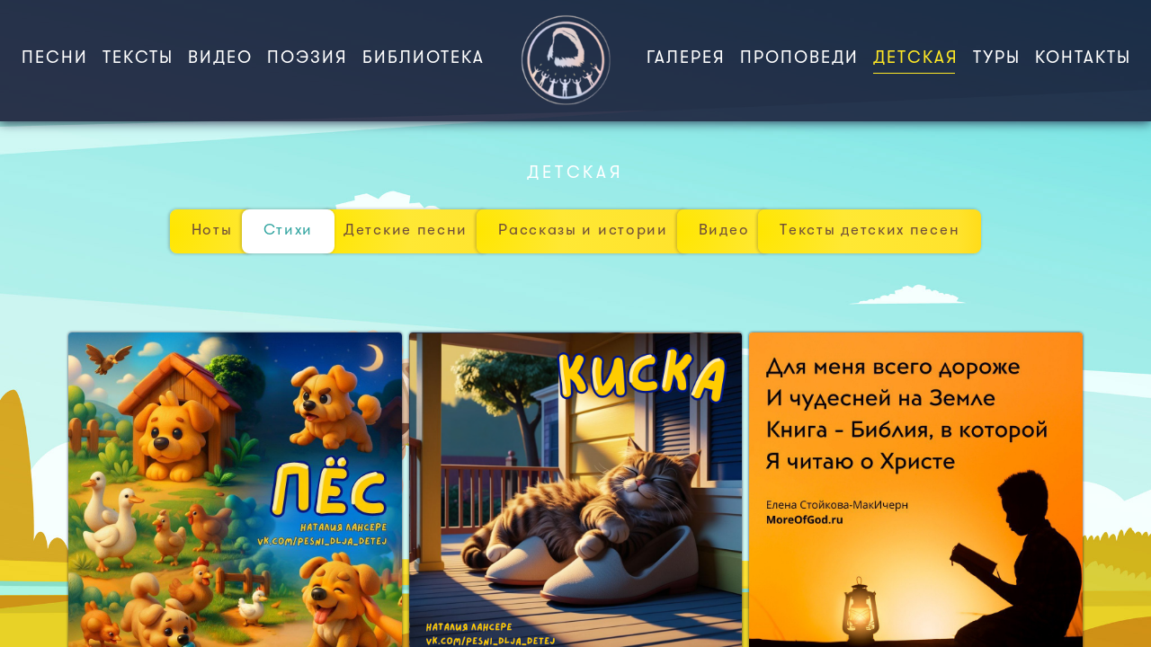

--- FILE ---
content_type: text/html; charset=UTF-8
request_url: https://moreofgod.site/child/poetry
body_size: 70016
content:
<!doctype html>
<html>
<head>
    <meta charset="utf-8">
    <meta name="viewport" content="width=device-width, initial-scale=1, shrink-to-fit=no">
    <meta http-equiv="X-UA-Compatible" content="IE=edge">
    <meta http-equiv="Content-Type" content="text/html; charset=utf-8" />
    <meta name="author" content="Детская"  >
    <meta name="description" content="Альбомы детских песен Наталии Лансере. Поэзия для детей. Рассказы и истории. Видео." />
    <meta name="keywords" content="Детская христианские песни стихи видео клипы музыка детям видеоклип творчество Бог христианство церковь спасение жизнь вечная Иисус Христос послание Бранхам Branham message music video poetry christians songs христианская хритианские переводы Don Moen Chris Tomlin Michael Whitaker Smith United Pursuit Band Paul Baloche Will Reagan Misty Edwards Kari Jobe Jesus Adrian Romero Brian Doerksen поклонение прославление бесплатно скачать Lansere Наталия Лансере Е.Лансере Махинина Makhinina Mahinina mp3 мп3 проповеди статьи Бранхам Брэнем Брангам branham Уилльям Маррион Бранхам Вилльям Бранхам Вильям Брэнэм free download"/>
    <meta name="robots" content="index,follow"/>
    <link rel="alternate" hreflang="x-default" href="https://moreofgod.ru/">
    <link rel="canonical" href="https://moreofgod.ru/" />
    <link rel="apple-touch-icon" sizes="180x180" href="/source/favicon/apple-touch-icon.png">
    <link rel="icon" type="image/png" sizes="32x32" href="/source/favicon/favicon-32x32.png">
    <link rel="icon" type="image/png" sizes="16x16" href="/source/favicon/favicon-16x16.png">
    <link rel="manifest" href="/source/favicon/site.webmanifest">
    <link rel="mask-icon" href="/source/favicon/safari-pinned-tab.svg" color="#000000">
    <meta name="apple-mobile-web-app-title" content="Детская">
    <meta name="application-name" content="Детская">
    <meta name="msapplication-TileColor" content="#262626">
    <meta name="theme-color" content="#262626">
    <meta name="revisit" content="7"/>
    <meta name="og:locale" content="ru_RU">
    <meta property="og:title" content="Детская - Больше Божьего">
    <meta property="og:type" content="website" />
    <meta property="og:url" content="https://moreofgod.site:443/child/poetry" />
    <!--Картинка для соц. сетей -->
    <link rel="image_src" href="https://moreofgod.site:443/source/img/og/8.jpg" />
    <meta property="og:site_name" content="Больше Божьего" />
    <meta property="og:image" content="https://moreofgod.site:443/source/img/og/8.jpg" />
    <meta property="og:description" content="Альбомы детских песен Наталии Лансере. Поэзия для детей. Рассказы и истории. Видео." />
    <!--Картинка для соц. сетей -->
    <meta name="DC.title" content="Детская" />
    <meta name="DC.description" content="Альбомы детских песен Наталии Лансере. Поэзия для детей. Рассказы и истории. Видео." >
    <meta name="DC.type" content="Media" />
    <meta name="DC.format" content="text/html" />
    <meta name="DC.language" content="ru-RU" />
    <title>Детская -  Больше Божьего</title>
    <link rel="stylesheet" href="/addons/bootstrap/css/bootstrap.min.css">
<!--    <script src="--><!--js/jquery.js"></script>-->
    <link href="/addons/elastic-menu/css/style.css" rel="stylesheet">
    <link href="/source/css/fonts.css" rel="stylesheet">
    <link href="/source/css/style.css?ver=1.9.9" rel="stylesheet">
    <!-- Global site tag (gtag.js) - Google Analytics -->
    <script async src="https://www.googletagmanager.com/gtag/js?id=G-4HLCL0C6WZ"></script>
    <script>
        window.dataLayer = window.dataLayer || [];
        function gtag(){dataLayer.push(arguments);}
        gtag('js', new Date());

        gtag('config', 'G-4HLCL0C6WZ');
    </script>
    <link href="/source/css/child.css?rnd=017" rel="stylesheet">    <link rel="stylesheet" href="/addons/OverlayScrollbars-master/css/OverlayScrollbars.min.css">
<!--    <script src="--><!--parallax/js/jquery.min.js"></script>-->
    <script src="/source/js/jquery.js"></script>
    <script src="/addons/bootstrap/js/bootstrap.bundle.min.js"></script>
        <script src="/addons/OverlayScrollbars-master/js/jquery.overlayScrollbars.min.js"></script>
    <script src="/source/js/scripts.js" async defer></script>
        <script>
        $(function () {
            if(location.hash) {
                var hash = location.hash.substring(1);
                var tag = $("meta[property='og:url']");
                var url = tag.attr("content");
                var newUrl = url + "#" + hash;
                tag.attr("content", newUrl);
                console.log(newUrl)
            }
        });
    </script>
<!--    -->    <!-- ManyChat -->
<!--    <script src="//widget.manychat.com/186569612106066.js" async="async"></script>-->
<!--    -->
<script src="https://www.google.com/recaptcha/enterprise.js?render=6Le0cHAnAAAAAHr9igEOdve7ywpxChnm1uFDJpb3"></script>
</head>
<body id="body">
<div class="wrapper">
<header>
    <script>
    $(function () {
        if($("#menuToggle").is(":checked")){
            var menu = $("#menuToggle").data("toggle");
            $(menu).toggleClass('show');
            $('body').toggleClass('overflow-hidden');
        }
        $("#menuToggle").change(function () {
            var menu = $(this).data("toggle");
            $(menu).toggleClass('show');
            $('body').toggleClass('overflow-hidden');
        })
    })
</script>
<div class="text-center d-lg-none py-1">
    <a href="/" title="Главная"><img src="/source/img/logo.png" width="60" alt="Logo"></a>
</div>
<nav class="navbar navbar-expand-lg justify-content-center w-100">
    <div class="d-block d-lg-none">
        <input id="menuToggle" data-toggle="#mainMenu" class="hamburger" type="checkbox"/>
        <label class="hamburger" for="menuToggle">
            <i></i>
        </label>
    </div>
    <div class="flex-column navigation border-secondary w-100" id="mainMenu">
        <div class="navbar-nav mx-auto text-center walsheim">
            <div class="nav-wr d-flex flex-column flex-lg-row justify-content-between w-100 h-100 py-2 py-lg-0">
                <div class="nav-item d-lg-none mt-auto mt-lg-0"><a class="nav-link d-inline-block" href="/" title='Главная'>Главная</a></div>                <div class="d-lg-flex justify-content-between w-100">
                    <div class="nav-item  d-lg-flex m-auto"><a class="nav-link d-inline-block" href="/songs" title='Песни'>Песни</a></div>                    <div class="nav-item  d-lg-flex m-auto dd-hover"><a class="nav-link d-inline-block" href="/texts" title='Тексты'>Тексты</a><ul class="dropdown-menu"><li><a class="dropdown-item" href="/texts/hvala">Хвала Иисусу</a></li><li><a class="dropdown-item" href="/texts/only_believe">Верь, только верь</a></li><li><a class="dropdown-item" href="/texts/lansere">Егор и Наталия Лансере</a></li><li><a class="dropdown-item" href="/texts/makhinina">Елена Махинина</a></li><li><a class="dropdown-item" href="/texts/translates">Переводы песен поклонения</a></li><li><a class="dropdown-item" href="/texts/other">Песни разных авторов</a></li><li><a class="dropdown-item" href="/texts/lansere_child">Детские песни Лансере</a></li><li><a class="dropdown-item" href="/apps">Инструменты музыканта</a></li></ul></div>                    <div class="nav-item  d-lg-flex m-auto"><a class="nav-link d-inline-block" href="/videos" title='Видео'>Видео</a></div>                    <div class="nav-item  d-lg-flex m-auto"><a class="nav-link d-inline-block" href="/poetry" title='Поэзия'>Поэзия</a></div>                    <div class="nav-item  d-lg-flex m-auto"><a class="nav-link d-inline-block" href="/lib" title='Библиотека'>Библиотека</a></div>                </div>
                <div class="logo-top no-dec d-none d-lg-block nav-item mx-xl-4 ">
                    <a class="nav-link" href="/" title="Главная"><img src="/source/img/logo.png" alt="Logo"> </a>
                </div>
                <div class="d-lg-flex justify-content-between w-100 mb-auto mb-lg-0">
                    <div class="nav-item  d-lg-flex m-auto"><a class="nav-link d-inline-block" href="/gallery" title='Галерея'>Галерея</a></div>                    <div class="nav-item  d-lg-flex m-auto"><a class="nav-link d-inline-block" href="/sermons" title='Проповеди'>Проповеди</a></div>                    <div class="nav-item  d-lg-flex m-auto active"><a class="nav-link d-inline-block" href="/child" title='Детская'>Детская<span class="sr-only"> (current)</span></a></div>                    <div class="nav-item  d-lg-flex m-auto"><a class="nav-link d-inline-block" target=_blank href="https://lansere-tour.ru" title='Туры'>Туры</a></div>                    <div class="nav-item  d-lg-flex m-auto"><a class="nav-link d-inline-block" href="/contacts" title='Контакты'>Контакты</a></div>                </div>
            </div>
        </div>
</nav></header>
<!-- ШАПКА -->

    <!-- КОНТЕНТ -->
    <div class="content">
        <section>
    <div class="row justify-content-center mx-0">
        <div class="col-12 text-center pb-3 pt-4 pt-lg-5">
            <a href='/child' class='text-decoration-none'><h4 class="walsheim text-uppercase text-white">Детская</h4></a>        </div>
            

            <ul class="nav nav-tabs w-100 justify-content-center border-bottom-0" id="songs">
                <li class="col-12 col-md-auto nav-item p-md-0 text-center my-1">
                                <a href='/child/notes' class="category-tab walsheim nav-link">Ноты</a>
                            </li><li class="col-12 col-md-auto nav-item p-md-0 text-center my-1">
                                <a href='/child/poetry' class="category-tab walsheim nav-link active">Стихи</a>
                            </li><li class="col-12 col-md-auto nav-item p-md-0 text-center my-1">
                                <a href='/child/songs' class="category-tab walsheim nav-link">Детские песни</a>
                            </li><li class="col-12 col-md-auto nav-item p-md-0 text-center my-1">
                                <a href='/child/stories' class="category-tab walsheim nav-link">Рассказы и истории</a>
                            </li><li class="col-12 col-md-auto nav-item p-md-0 text-center my-1">
                                <a href='/child/video' class="category-tab walsheim nav-link">Видео</a>
                            </li><li class="col-12 col-md-auto nav-item p-md-0 text-center my-1">
                                <a href='/child/texts' class="category-tab walsheim nav-link">Тексты детских песен</a>
                            </li>            </ul>
            <div class="tab-content w-100 mt-3">
                                                <script src="/addons/playerjs/playerjs-child.js" type="text/javascript"></script>
                <link rel="stylesheet" href="/addons/owl-carousel/docs/assets/owlcarousel/assets/owl.carousel.min.css"/>
                <script type="text/javascript" src="/addons/owl-carousel/docs/assets/owlcarousel/owl.carousel.js"></script>
                <section>
                    <div class="row justify-content-center py-3 py-md-5 mx-0">
                        <script>
                            $(function () {
                                var owl = $('#poems-slider-');
                                owl.owlCarousel({
                                    lazyLoad: true,
                                    responsiveClass:true,
                                    nav:true,
                                    dots:false,
                                    navText: ["<img src=\"[data-uri]\" />", "<img src=\"[data-uri]\" />"],
                                    responsive:{
                                        0:{
                                            lazyLoad: false,
                                            nav:false,
                                            items:1
                                        },
                                        500:{
                                            items:1
                                        },
                                        840:{
                                            items:2
                                        },
                                        1250:{
                                            items:3
                                        },
                                        1600:{
                                            items:4
                                        },
                                        2048:{
                                            items:5
                                        },
                                        2800 :{
                                            items:6
                                        },
                                        3500 :{
                                            items:7
                                        },
                                        3900 :{
                                            items:8
                                        }
                                    }
                                });
                                owl.on('mousewheel', '.owl-stage', function (e) {
                                    if(window.outerWidth>500) {
                                        if (e.originalEvent.deltaY > 0) {
                                            owl.trigger('next.owl');
                                        } else {
                                            owl.trigger('prev.owl');
                                        }
                                        e.preventDefault();
                                    }
                                });
                                if(window.outerWidth<500){
                                    $(".owl-stage").addClass("w-100 flex-column");
                                    $(".owl-item").addClass("my-2");
                                    $(".one-poem").addClass("p-3");
                                }
                                $(window).resize(function () {
                                    if(window.outerWidth<500){
                                        $(".owl-stage").addClass("w-100 flex-column");
                                        $(".owl-item").addClass("my-2");
                                        $(".one-poem").addClass("p-3");
                                    }else{
                                        $(".owl-stage").removeClass("w-100 flex-column");
                                        $(".owl-item").removeClass("my-2");
                                        $(".one-poem").removeClass("p-3");
                                    }
                                })
                                if(location.hash){
                                    $(location.hash+"-modal").modal("show");
                                }
                                $('.modal').on('show.bs.modal', function (e) {
                                    location.hash = $(this).data("hash");
                                })
                            });
                        </script>
                        <div class="container-fluid px-4 py-3">
                                <div id="poems-slider" class="row justify-content-center m-0 px-3 px-lg-5">
                                                                            <div class="col col-lg-6 col-xl-4 px-1 my-1">
                                            <div data-hash="verniy_pes" class="one-poem d-flex h-100 text-center position-relative rounded">
                                                                                                    <a href="/child/poetry/#verniy_pes" data-toggle="modal" data-target="#verniy_pes-modal"  title="Перейти к стиху &laquo;Верный пёс&raquo;" class="w-100 h-100 d-flex position-absolute modal-img-link"></a>
                                                    <div class="embed-responsive embed-responsive-1by1 my-auto position-static">
                                                        <div alt="poem image" data-src="/source/img/child/verniy_pes.jpg" style="background-image: url(/source/img/child/verniy_pes.jpg);"  class="owl-lazy embed-responsive-item mh-100 mw-100 poem-img"></div>
                                                    </div>
                                                                                            </div>
                                        </div>

                                                                                <div class="col col-lg-6 col-xl-4 px-1 my-1">
                                            <div data-hash="kiska" class="one-poem d-flex h-100 text-center position-relative rounded">
                                                                                                    <a href="/child/poetry/#kiska" data-toggle="modal" data-target="#kiska-modal"  title="Перейти к стиху &laquo;Киска&raquo;" class="w-100 h-100 d-flex position-absolute modal-img-link"></a>
                                                    <div class="embed-responsive embed-responsive-1by1 my-auto position-static">
                                                        <div alt="poem image" data-src="/source/img/child/Киска.png" style="background-image: url(/source/img/child/Киска.png);"  class="owl-lazy embed-responsive-item mh-100 mw-100 poem-img"></div>
                                                    </div>
                                                                                            </div>
                                        </div>

                                                                                <div class="col col-lg-6 col-xl-4 px-1 my-1">
                                            <div data-hash="Vo_dvore_est_hvastunishli" class="one-poem d-flex h-100 text-center position-relative rounded">
                                                                                                    <a href="/child/poetry/#Vo_dvore_est_hvastunishli" data-toggle="modal" data-target="#Vo_dvore_est_hvastunishli-modal"  title="Перейти к стиху &laquo;Во дворе есть хвастунишки&raquo;" class="w-100 h-100 d-flex position-absolute modal-img-link"></a>
                                                    <div class="embed-responsive embed-responsive-1by1 my-auto position-static">
                                                        <div alt="poem image" data-src="/source/img/child/Vo_dvore_est_hvastunishli.jpg" style="background-image: url(/source/img/child/Vo_dvore_est_hvastunishli.jpg);"  class="owl-lazy embed-responsive-item mh-100 mw-100 poem-img"></div>
                                                    </div>
                                                                                            </div>
                                        </div>

                                                                                <div class="col col-lg-6 col-xl-4 px-1 my-1">
                                            <div data-hash="Bojia_milost_i_lubov" class="one-poem d-flex h-100 text-center position-relative rounded">
                                                                                                    <a href="/child/poetry/#Bojia_milost_i_lubov" data-toggle="modal" data-target="#Bojia_milost_i_lubov-modal"  title="Перейти к стиху &laquo;Божья милость и любовь&raquo;" class="w-100 h-100 d-flex position-absolute modal-img-link"></a>
                                                    <div class="embed-responsive embed-responsive-1by1 my-auto position-static">
                                                        <div alt="poem image" data-src="/source/img/child/Bojia_milost_i_lubov.jpg" style="background-image: url(/source/img/child/Bojia_milost_i_lubov.jpg);"  class="owl-lazy embed-responsive-item mh-100 mw-100 poem-img"></div>
                                                    </div>
                                                                                            </div>
                                        </div>

                                                                                <div class="col col-lg-6 col-xl-4 px-1 my-1">
                                            <div data-hash="Poslushanie" class="one-poem d-flex h-100 text-center position-relative rounded">
                                                                                                    <a href="/child/poetry/#Poslushanie" data-toggle="modal" data-target="#Poslushanie-modal"  title="Перейти к стиху &laquo;Послушанье – это труд&raquo;" class="w-100 h-100 d-flex position-absolute modal-img-link"></a>
                                                    <div class="embed-responsive embed-responsive-1by1 my-auto position-static">
                                                        <div alt="poem image" data-src="/source/img/child/Poslushanie.jpg" style="background-image: url(/source/img/child/Poslushanie.jpg);"  class="owl-lazy embed-responsive-item mh-100 mw-100 poem-img"></div>
                                                    </div>
                                                                                            </div>
                                        </div>

                                                                                <div class="col col-lg-6 col-xl-4 px-1 my-1">
                                            <div data-hash="S_dne_rogdenia_caplia" class="one-poem d-flex h-100 text-center position-relative rounded">
                                                                                                    <a href="/child/poetry/#S_dne_rogdenia_caplia" data-toggle="modal" data-target="#S_dne_rogdenia_caplia-modal"  title="Перейти к стиху &laquo;С Днем рождения цыплята&raquo;" class="w-100 h-100 d-flex position-absolute modal-img-link"></a>
                                                    <div class="embed-responsive embed-responsive-1by1 my-auto position-static">
                                                        <div alt="poem image" data-src="/source/img/child/S_dne_rogdenia_caplia.jpg" style="background-image: url(/source/img/child/S_dne_rogdenia_caplia.jpg);"  class="owl-lazy embed-responsive-item mh-100 mw-100 poem-img"></div>
                                                    </div>
                                                                                            </div>
                                        </div>

                                                                                <div class="col col-lg-6 col-xl-4 px-1 my-1">
                                            <div data-hash="Provodnik" class="one-poem d-flex h-100 text-center position-relative rounded">
                                                                                                    <a href="/child/poetry/#Provodnik" data-toggle="modal" data-target="#Provodnik-modal"  title="Перейти к стиху &laquo;Проводник&raquo;" class="w-100 h-100 d-flex position-absolute modal-img-link"></a>
                                                    <div class="embed-responsive embed-responsive-1by1 my-auto position-static">
                                                        <div alt="poem image" data-src="/source/img/child/Provodnik.jpg" style="background-image: url(/source/img/child/Provodnik.jpg);"  class="owl-lazy embed-responsive-item mh-100 mw-100 poem-img"></div>
                                                    </div>
                                                                                            </div>
                                        </div>

                                                                                <div class="col col-lg-6 col-xl-4 px-1 my-1">
                                            <div data-hash="Esli_by" class="one-poem d-flex h-100 text-center position-relative rounded">
                                                                                                    <a href="/child/poetry/#Esli_by" data-toggle="modal" data-target="#Esli_by-modal"  title="Перейти к стиху &laquo;Если б&raquo;" class="w-100 h-100 d-flex position-absolute modal-img-link"></a>
                                                    <div class="embed-responsive embed-responsive-1by1 my-auto position-static">
                                                        <div alt="poem image" data-src="/source/img/child/zP1nu27oHqQ.jpg" style="background-image: url(/source/img/child/zP1nu27oHqQ.jpg);"  class="owl-lazy embed-responsive-item mh-100 mw-100 poem-img"></div>
                                                    </div>
                                                                                            </div>
                                        </div>

                                                                                <div class="col col-lg-6 col-xl-4 px-1 my-1">
                                            <div data-hash="Na_ferme" class="one-poem d-flex h-100 text-center position-relative rounded">
                                                                                                    <a href="/child/poetry/#Na_ferme" data-toggle="modal" data-target="#Na_ferme-modal"  title="Перейти к стиху &laquo;На ферме&raquo;" class="w-100 h-100 d-flex position-absolute modal-img-link"></a>
                                                    <div class="embed-responsive embed-responsive-1by1 my-auto position-static">
                                                        <div alt="poem image" data-src="/source/img/child/Na_ferme.jpg" style="background-image: url(/source/img/child/Na_ferme.jpg);"  class="owl-lazy embed-responsive-item mh-100 mw-100 poem-img"></div>
                                                    </div>
                                                                                            </div>
                                        </div>

                                                                                <div class="col col-lg-6 col-xl-4 px-1 my-1">
                                            <div data-hash="golubok_i_yagnyonok" class="one-poem d-flex h-100 text-center position-relative rounded">
                                                                                                    <a href="/child/poetry/#golubok_i_yagnyonok" data-toggle="modal" data-target="#golubok_i_yagnyonok-modal"  title="Перейти к стиху &laquo;Голубок и Ягнёнок&raquo;" class="w-100 h-100 d-flex position-absolute modal-img-link"></a>
                                                    <div class="embed-responsive embed-responsive-1by1 my-auto position-static">
                                                        <div alt="poem image" data-src="/source/img/child/golubok_i_yagnyonok.jpg" style="background-image: url(/source/img/child/golubok_i_yagnyonok.jpg);"  class="owl-lazy embed-responsive-item mh-100 mw-100 poem-img"></div>
                                                    </div>
                                                                                            </div>
                                        </div>

                                                                                <div class="col col-lg-6 col-xl-4 px-1 my-1">
                                            <div data-hash="Znak_na_vagone" class="one-poem d-flex h-100 text-center position-relative rounded">
                                                                                                    <a href="/child/poetry/#Znak_na_vagone" data-toggle="modal" data-target="#Znak_na_vagone-modal"  title="Перейти к стиху &laquo;Знак на вагоне&raquo;" class="w-100 h-100 d-flex position-absolute modal-img-link"></a>
                                                    <div class="embed-responsive embed-responsive-1by1 my-auto position-static">
                                                        <div alt="poem image" data-src="/source/img/child/Znak_na_vagone.jpg" style="background-image: url(/source/img/child/Znak_na_vagone.jpg);"  class="owl-lazy embed-responsive-item mh-100 mw-100 poem-img"></div>
                                                    </div>
                                                                                            </div>
                                        </div>

                                                                                <div class="col col-lg-6 col-xl-4 px-1 my-1">
                                            <div data-hash="Pastuh_i_ovechka" class="one-poem d-flex h-100 text-center position-relative rounded">
                                                                                                    <a href="/child/poetry/#Pastuh_i_ovechka" data-toggle="modal" data-target="#Pastuh_i_ovechka-modal"  title="Перейти к стиху &laquo;Пастух и овечка&raquo;" class="w-100 h-100 d-flex position-absolute modal-img-link"></a>
                                                    <div class="embed-responsive embed-responsive-1by1 my-auto position-static">
                                                        <div alt="poem image" data-src="/source/img/child/Pastuh_i_ovechka.jpg" style="background-image: url(/source/img/child/Pastuh_i_ovechka.jpg);"  class="owl-lazy embed-responsive-item mh-100 mw-100 poem-img"></div>
                                                    </div>
                                                                                            </div>
                                        </div>

                                                                                <div class="col col-lg-6 col-xl-4 px-1 my-1">
                                            <div data-hash="Moya_lodka" class="one-poem d-flex h-100 text-center position-relative rounded">
                                                                                                    <a href="/child/poetry/#Moya_lodka" data-toggle="modal" data-target="#Moya_lodka-modal"  title="Перейти к стиху &laquo;Моя лодка&raquo;" class="w-100 h-100 d-flex position-absolute modal-img-link"></a>
                                                    <div class="embed-responsive embed-responsive-1by1 my-auto position-static">
                                                        <div alt="poem image" data-src="/source/img/child/Moya_lodka.jpg" style="background-image: url(/source/img/child/Moya_lodka.jpg);"  class="owl-lazy embed-responsive-item mh-100 mw-100 poem-img"></div>
                                                    </div>
                                                                                            </div>
                                        </div>

                                                                                <div class="col col-lg-6 col-xl-4 px-1 my-1">
                                            <div data-hash="Golubok_i_zmeya" class="one-poem d-flex h-100 text-center position-relative rounded">
                                                                                                    <a href="/child/poetry/#Golubok_i_zmeya" data-toggle="modal" data-target="#Golubok_i_zmeya-modal"  title="Перейти к стиху &laquo;Голубок и змея&raquo;" class="w-100 h-100 d-flex position-absolute modal-img-link"></a>
                                                    <div class="embed-responsive embed-responsive-1by1 my-auto position-static">
                                                        <div alt="poem image" data-src="/source/img/child/Golubok_i_zmeya.jpg" style="background-image: url(/source/img/child/Golubok_i_zmeya.jpg);"  class="owl-lazy embed-responsive-item mh-100 mw-100 poem-img"></div>
                                                    </div>
                                                                                            </div>
                                        </div>

                                                                                <div class="col col-lg-6 col-xl-4 px-1 my-1">
                                            <div data-hash="Bozii_zakon" class="one-poem d-flex h-100 text-center position-relative rounded">
                                                                                                    <a href="/child/poetry/#Bozii_zakon" data-toggle="modal" data-target="#Bozii_zakon-modal"  title="Перейти к стиху &laquo;Божий порядок&raquo;" class="w-100 h-100 d-flex position-absolute modal-img-link"></a>
                                                    <div class="embed-responsive embed-responsive-1by1 my-auto position-static">
                                                        <div alt="poem image" data-src="/source/img/child/Bozii_zakon.jpg" style="background-image: url(/source/img/child/Bozii_zakon.jpg);"  class="owl-lazy embed-responsive-item mh-100 mw-100 poem-img"></div>
                                                    </div>
                                                                                            </div>
                                        </div>

                                                                                <div class="col col-lg-6 col-xl-4 px-1 my-1">
                                            <div data-hash="Put_v_goru" class="one-poem d-flex h-100 text-center position-relative rounded">
                                                                                                    <a href="/child/poetry/#Put_v_goru" data-toggle="modal" data-target="#Put_v_goru-modal"  title="Перейти к стиху &laquo;Путь в гору...&raquo;" class="w-100 h-100 d-flex position-absolute modal-img-link"></a>
                                                    <div class="embed-responsive embed-responsive-1by1 my-auto position-static">
                                                        <div alt="poem image" data-src="/source/img/child/Put_v_goru.jpg" style="background-image: url(/source/img/child/Put_v_goru.jpg);"  class="owl-lazy embed-responsive-item mh-100 mw-100 poem-img"></div>
                                                    </div>
                                                                                            </div>
                                        </div>

                                                                                <div class="col col-lg-6 col-xl-4 px-1 my-1">
                                            <div data-hash="Tri_krugka" class="one-poem d-flex h-100 text-center position-relative rounded">
                                                                                                    <a href="/child/poetry/#Tri_krugka" data-toggle="modal" data-target="#Tri_krugka-modal"  title="Перейти к стиху &laquo;Три кружка&raquo;" class="w-100 h-100 d-flex position-absolute modal-img-link"></a>
                                                    <div class="embed-responsive embed-responsive-1by1 my-auto position-static">
                                                        <div alt="poem image" data-src="/source/img/child/Tri_krugka.jpg" style="background-image: url(/source/img/child/Tri_krugka.jpg);"  class="owl-lazy embed-responsive-item mh-100 mw-100 poem-img"></div>
                                                    </div>
                                                                                            </div>
                                        </div>

                                                                                <div class="col col-lg-6 col-xl-4 px-1 my-1">
                                            <div data-hash="Bogii_Zakon" class="one-poem d-flex h-100 text-center position-relative rounded">
                                                                                                    <a href="/child/poetry/#Bogii_Zakon" data-toggle="modal" data-target="#Bogii_Zakon-modal"  title="Перейти к стиху &laquo;Божий Закон&raquo;" class="w-100 h-100 d-flex position-absolute modal-img-link"></a>
                                                    <div class="embed-responsive embed-responsive-1by1 my-auto position-static">
                                                        <div alt="poem image" data-src="/source/img/child/Bogii_Zakon.jpg" style="background-image: url(/source/img/child/Bogii_Zakon.jpg);"  class="owl-lazy embed-responsive-item mh-100 mw-100 poem-img"></div>
                                                    </div>
                                                                                            </div>
                                        </div>

                                                                                <div class="col col-lg-6 col-xl-4 px-1 my-1">
                                            <div data-hash="Obodri_slovechkom_druga" class="one-poem d-flex h-100 text-center position-relative rounded">
                                                                                                    <a href="/child/poetry/#Obodri_slovechkom_druga" data-toggle="modal" data-target="#Obodri_slovechkom_druga-modal"  title="Перейти к стиху &laquo;Ободри Словечком друга&raquo;" class="w-100 h-100 d-flex position-absolute modal-img-link"></a>
                                                    <div class="embed-responsive embed-responsive-1by1 my-auto position-static">
                                                        <div alt="poem image" data-src="/source/img/child/Obodri_slovechkom_druga.jpg" style="background-image: url(/source/img/child/Obodri_slovechkom_druga.jpg);"  class="owl-lazy embed-responsive-item mh-100 mw-100 poem-img"></div>
                                                    </div>
                                                                                            </div>
                                        </div>

                                                                                <div class="col col-lg-6 col-xl-4 px-1 my-1">
                                            <div data-hash="Horosho_chto_ya_ne_znayu" class="one-poem d-flex h-100 text-center position-relative rounded">
                                                                                                    <a href="/child/poetry/#Horosho_chto_ya_ne_znayu" data-toggle="modal" data-target="#Horosho_chto_ya_ne_znayu-modal"  title="Перейти к стиху &laquo;Хорошо, что я не знаю&raquo;" class="w-100 h-100 d-flex position-absolute modal-img-link"></a>
                                                    <div class="embed-responsive embed-responsive-1by1 my-auto position-static">
                                                        <div alt="poem image" data-src="/source/img/child/Horosho_chto_ya_ne_znayu.png" style="background-image: url(/source/img/child/Horosho_chto_ya_ne_znayu.png);"  class="owl-lazy embed-responsive-item mh-100 mw-100 poem-img"></div>
                                                    </div>
                                                                                            </div>
                                        </div>

                                                                                <div class="col col-lg-6 col-xl-4 px-1 my-1">
                                            <div data-hash="Bitva_v_etom_dne" class="one-poem d-flex h-100 text-center position-relative rounded">
                                                                                                    <a href="/child/poetry/#Bitva_v_etom_dne" data-toggle="modal" data-target="#Bitva_v_etom_dne-modal"  title="Перейти к стиху &laquo;Битва в этом Дне&raquo;" class="w-100 h-100 d-flex position-absolute modal-img-link"></a>
                                                    <div class="embed-responsive embed-responsive-1by1 my-auto position-static">
                                                        <div alt="poem image" data-src="/source/img/child/Bitva_v_etom_dne.jpg" style="background-image: url(/source/img/child/Bitva_v_etom_dne.jpg);"  class="owl-lazy embed-responsive-item mh-100 mw-100 poem-img"></div>
                                                    </div>
                                                                                            </div>
                                        </div>

                                                                                <div class="col col-lg-6 col-xl-4 px-1 my-1">
                                            <div data-hash="Kto_v_tebe" class="one-poem d-flex h-100 text-center position-relative rounded">
                                                                                                    <a href="/child/poetry/#Kto_v_tebe" data-toggle="modal" data-target="#Kto_v_tebe-modal"  title="Перейти к стиху &laquo;Кто в тебе?&raquo;" class="w-100 h-100 d-flex position-absolute modal-img-link"></a>
                                                    <div class="embed-responsive embed-responsive-1by1 my-auto position-static">
                                                        <div alt="poem image" data-src="/source/img/child/Kto_v_tebe.jpg" style="background-image: url(/source/img/child/Kto_v_tebe.jpg);"  class="owl-lazy embed-responsive-item mh-100 mw-100 poem-img"></div>
                                                    </div>
                                                                                            </div>
                                        </div>

                                                                                <div class="col col-lg-6 col-xl-4 px-1 my-1">
                                            <div data-hash="Matematika_drugaia" class="one-poem d-flex h-100 text-center position-relative rounded">
                                                                                                    <a href="/child/poetry/#Matematika_drugaia" data-toggle="modal" data-target="#Matematika_drugaia-modal"  title="Перейти к стиху &laquo;Математика другая&raquo;" class="w-100 h-100 d-flex position-absolute modal-img-link"></a>
                                                    <div class="embed-responsive embed-responsive-1by1 my-auto position-static">
                                                        <div alt="poem image" data-src="/source/img/child/Matematika_drugaia.jpg" style="background-image: url(/source/img/child/Matematika_drugaia.jpg);"  class="owl-lazy embed-responsive-item mh-100 mw-100 poem-img"></div>
                                                    </div>
                                                                                            </div>
                                        </div>

                                                                                <div class="col col-lg-6 col-xl-4 px-1 my-1">
                                            <div data-hash="Tuk_tuk_tuk" class="one-poem d-flex h-100 text-center position-relative rounded">
                                                                                                    <a href="/child/poetry/#Tuk_tuk_tuk" data-toggle="modal" data-target="#Tuk_tuk_tuk-modal"  title="Перейти к стиху &laquo;Тук-Тук-Тук!&raquo;" class="w-100 h-100 d-flex position-absolute modal-img-link"></a>
                                                    <div class="embed-responsive embed-responsive-1by1 my-auto position-static">
                                                        <div alt="poem image" data-src="/source/img/child/Tuk_tuk_tuk.jpg" style="background-image: url(/source/img/child/Tuk_tuk_tuk.jpg);"  class="owl-lazy embed-responsive-item mh-100 mw-100 poem-img"></div>
                                                    </div>
                                                                                            </div>
                                        </div>

                                                                                <div class="col col-lg-6 col-xl-4 px-1 my-1">
                                            <div data-hash="Bez_Iisusa_ne_zivu" class="one-poem d-flex h-100 text-center position-relative rounded">
                                                                                                    <a href="/child/poetry/#Bez_Iisusa_ne_zivu" data-toggle="modal" data-target="#Bez_Iisusa_ne_zivu-modal"  title="Перейти к стиху &laquo;Без Иисуса не живу!&raquo;" class="w-100 h-100 d-flex position-absolute modal-img-link"></a>
                                                    <div class="embed-responsive embed-responsive-1by1 my-auto position-static">
                                                        <div alt="poem image" data-src="/source/img/child/Bez_Iisusa_ne_zivu.jpg" style="background-image: url(/source/img/child/Bez_Iisusa_ne_zivu.jpg);"  class="owl-lazy embed-responsive-item mh-100 mw-100 poem-img"></div>
                                                    </div>
                                                                                            </div>
                                        </div>

                                                                                <div class="col col-lg-6 col-xl-4 px-1 my-1">
                                            <div data-hash="Orel_i_Sterviatnik" class="one-poem d-flex h-100 text-center position-relative rounded">
                                                                                                    <a href="/child/poetry/#Orel_i_Sterviatnik" data-toggle="modal" data-target="#Orel_i_Sterviatnik-modal"  title="Перейти к стиху &laquo;Орел и Стервятник&raquo;" class="w-100 h-100 d-flex position-absolute modal-img-link"></a>
                                                    <div class="embed-responsive embed-responsive-1by1 my-auto position-static">
                                                        <div alt="poem image" data-src="/source/img/child/Orel_i_Sterviatnik.jpg" style="background-image: url(/source/img/child/Orel_i_Sterviatnik.jpg);"  class="owl-lazy embed-responsive-item mh-100 mw-100 poem-img"></div>
                                                    </div>
                                                                                            </div>
                                        </div>

                                                                                <div class="col col-lg-6 col-xl-4 px-1 my-1">
                                            <div data-hash="Hrushka" class="one-poem d-flex h-100 text-center position-relative rounded">
                                                                                                    <a href="/child/poetry/#Hrushka" data-toggle="modal" data-target="#Hrushka-modal"  title="Перейти к стиху &laquo;Хрюшка&raquo;" class="w-100 h-100 d-flex position-absolute modal-img-link"></a>
                                                    <div class="embed-responsive embed-responsive-1by1 my-auto position-static">
                                                        <div alt="poem image" data-src="/source/img/child/Hrushka.jpg" style="background-image: url(/source/img/child/Hrushka.jpg);"  class="owl-lazy embed-responsive-item mh-100 mw-100 poem-img"></div>
                                                    </div>
                                                                                            </div>
                                        </div>

                                                                                <div class="col col-lg-6 col-xl-4 px-1 my-1">
                                            <div data-hash="U_kogo_zhizn_prekrasna" class="one-poem d-flex h-100 text-center position-relative rounded">
                                                                                                    <a href="/child/poetry/#U_kogo_zhizn_prekrasna" data-toggle="modal" data-target="#U_kogo_zhizn_prekrasna-modal"  title="Перейти к стиху &laquo;У кого жизнь прекрасна&raquo;" class="w-100 h-100 d-flex position-absolute modal-img-link"></a>
                                                    <div class="embed-responsive embed-responsive-1by1 my-auto position-static">
                                                        <div alt="poem image" data-src="/source/img/child/U_kogo_zin_prekrasna.jpg" style="background-image: url(/source/img/child/U_kogo_zin_prekrasna.jpg);"  class="owl-lazy embed-responsive-item mh-100 mw-100 poem-img"></div>
                                                    </div>
                                                                                            </div>
                                        </div>

                                                                                <div class="col col-lg-6 col-xl-4 px-1 my-1">
                                            <div data-hash="opozdanie" class="one-poem d-flex h-100 text-center position-relative rounded">
                                                                                                    <a href="/child/poetry/#opozdanie" data-toggle="modal" data-target="#opozdanie-modal"  title="Перейти к стиху &laquo;Опоздание...&raquo;" class="w-100 h-100 d-flex position-absolute modal-img-link"></a>
                                                    <div class="embed-responsive embed-responsive-1by1 my-auto position-static">
                                                        <div alt="poem image" data-src="/source/img/child/opozdanie.jpg" style="background-image: url(/source/img/child/opozdanie.jpg);"  class="owl-lazy embed-responsive-item mh-100 mw-100 poem-img"></div>
                                                    </div>
                                                                                            </div>
                                        </div>

                                                                                <div class="col col-lg-6 col-xl-4 px-1 my-1">
                                            <div data-hash="Kak_legko_s_gori_skatitsa" class="one-poem d-flex h-100 text-center position-relative rounded">
                                                                                                    <a href="/child/poetry/#Kak_legko_s_gori_skatitsa" data-toggle="modal" data-target="#Kak_legko_s_gori_skatitsa-modal"  title="Перейти к стиху &laquo;Как легко с горы скатиться&raquo;" class="w-100 h-100 d-flex position-absolute modal-img-link"></a>
                                                    <div class="embed-responsive embed-responsive-1by1 my-auto position-static">
                                                        <div alt="poem image" data-src="/source/img/child/Kak_legko_s_gori_skatitsa.jpg" style="background-image: url(/source/img/child/Kak_legko_s_gori_skatitsa.jpg);"  class="owl-lazy embed-responsive-item mh-100 mw-100 poem-img"></div>
                                                    </div>
                                                                                            </div>
                                        </div>

                                                                                <div class="col col-lg-6 col-xl-4 px-1 my-1">
                                            <div data-hash="Gerebenok_i_Mul" class="one-poem d-flex h-100 text-center position-relative rounded">
                                                                                                    <a href="/child/poetry/#Gerebenok_i_Mul" data-toggle="modal" data-target="#Gerebenok_i_Mul-modal"  title="Перейти к стиху &laquo;Жеребенок и Мул&raquo;" class="w-100 h-100 d-flex position-absolute modal-img-link"></a>
                                                    <div class="embed-responsive embed-responsive-1by1 my-auto position-static">
                                                        <div alt="poem image" data-src="/source/img/child/Gerebenok_i_Mul.png" style="background-image: url(/source/img/child/Gerebenok_i_Mul.png);"  class="owl-lazy embed-responsive-item mh-100 mw-100 poem-img"></div>
                                                    </div>
                                                                                            </div>
                                        </div>

                                                                                <div class="col col-lg-6 col-xl-4 px-1 my-1">
                                            <div data-hash="vzgliad_neba" class="one-poem d-flex h-100 text-center position-relative rounded">
                                                                                                    <a href="/child/poetry/#vzgliad_neba" data-toggle="modal" data-target="#vzgliad_neba-modal"  title="Перейти к стиху &laquo;Взгляд Неба&raquo;" class="w-100 h-100 d-flex position-absolute modal-img-link"></a>
                                                    <div class="embed-responsive embed-responsive-1by1 my-auto position-static">
                                                        <div alt="poem image" data-src="/source/img/child/vzgliad_neba.jpg" style="background-image: url(/source/img/child/vzgliad_neba.jpg);"  class="owl-lazy embed-responsive-item mh-100 mw-100 poem-img"></div>
                                                    </div>
                                                                                            </div>
                                        </div>

                                                                                <div class="col col-lg-6 col-xl-4 px-1 my-1">
                                            <div data-hash="okean_v_ladoshke" class="one-poem d-flex h-100 text-center position-relative rounded">
                                                                                                    <a href="/child/poetry/#okean_v_ladoshke" data-toggle="modal" data-target="#okean_v_ladoshke-modal"  title="Перейти к стиху &laquo;Океан в ладошке&raquo;" class="w-100 h-100 d-flex position-absolute modal-img-link"></a>
                                                    <div class="embed-responsive embed-responsive-1by1 my-auto position-static">
                                                        <div alt="poem image" data-src="/source/img/child/okean_v_ladoshke.jpg" style="background-image: url(/source/img/child/okean_v_ladoshke.jpg);"  class="owl-lazy embed-responsive-item mh-100 mw-100 poem-img"></div>
                                                    </div>
                                                                                            </div>
                                        </div>

                                                                                <div class="col col-lg-6 col-xl-4 px-1 my-1">
                                            <div data-hash="Vspomni_kto_ti" class="one-poem d-flex h-100 text-center position-relative rounded">
                                                                                                    <a href="/child/poetry/#Vspomni_kto_ti" data-toggle="modal" data-target="#Vspomni_kto_ti-modal"  title="Перейти к стиху &laquo;Вспомни, кто ты!&raquo;" class="w-100 h-100 d-flex position-absolute modal-img-link"></a>
                                                    <div class="embed-responsive embed-responsive-1by1 my-auto position-static">
                                                        <div alt="poem image" data-src="/source/img/child/Vspomni_kto_ti.jpg" style="background-image: url(/source/img/child/Vspomni_kto_ti.jpg);"  class="owl-lazy embed-responsive-item mh-100 mw-100 poem-img"></div>
                                                    </div>
                                                                                            </div>
                                        </div>

                                                                                <div class="col col-lg-6 col-xl-4 px-1 my-1">
                                            <div data-hash="Glavnyj_Dar_Iisusu" class="one-poem d-flex h-100 text-center position-relative rounded">
                                                                                                    <a href="/child/poetry/#Glavnyj_Dar_Iisusu" data-toggle="modal" data-target="#Glavnyj_Dar_Iisusu-modal"  title="Перейти к стиху &laquo;Главный Дар Иисусу&raquo;" class="w-100 h-100 d-flex position-absolute modal-img-link"></a>
                                                    <div class="embed-responsive embed-responsive-1by1 my-auto position-static">
                                                        <div alt="poem image" data-src="/source/img/child/Glavnyj_Dar_Iisusu.jpg" style="background-image: url(/source/img/child/Glavnyj_Dar_Iisusu.jpg);"  class="owl-lazy embed-responsive-item mh-100 mw-100 poem-img"></div>
                                                    </div>
                                                                                            </div>
                                        </div>

                                                                                <div class="col col-lg-6 col-xl-4 px-1 my-1">
                                            <div data-hash="Pomoshchnik" class="one-poem d-flex h-100 text-center position-relative rounded">
                                                                                                    <a href="/child/poetry/#Pomoshchnik" data-toggle="modal" data-target="#Pomoshchnik-modal"  title="Перейти к стиху &laquo;Помощник&raquo;" class="w-100 h-100 d-flex position-absolute modal-img-link"></a>
                                                    <div class="embed-responsive embed-responsive-1by1 my-auto position-static">
                                                        <div alt="poem image" data-src="/source/img/child/Pomoshchnik.jpg" style="background-image: url(/source/img/child/Pomoshchnik.jpg);"  class="owl-lazy embed-responsive-item mh-100 mw-100 poem-img"></div>
                                                    </div>
                                                                                            </div>
                                        </div>

                                                                                <div class="col col-lg-6 col-xl-4 px-1 my-1">
                                            <div data-hash="Ya_u_Mamy_Pobeditel" class="one-poem d-flex h-100 text-center position-relative rounded">
                                                                                                    <a href="/child/poetry/#Ya_u_Mamy_Pobeditel" data-toggle="modal" data-target="#Ya_u_Mamy_Pobeditel-modal"  title="Перейти к стиху &laquo;Я у Мамы Победитель!&raquo;" class="w-100 h-100 d-flex position-absolute modal-img-link"></a>
                                                    <div class="embed-responsive embed-responsive-1by1 my-auto position-static">
                                                        <div alt="poem image" data-src="/source/img/child/Ya_u_Mamy_Pobeditel.jpg" style="background-image: url(/source/img/child/Ya_u_Mamy_Pobeditel.jpg);"  class="owl-lazy embed-responsive-item mh-100 mw-100 poem-img"></div>
                                                    </div>
                                                                                            </div>
                                        </div>

                                                                                <div class="col col-lg-6 col-xl-4 px-1 my-1">
                                            <div data-hash="Zimniy_den" class="one-poem d-flex h-100 text-center position-relative rounded">
                                                                                                    <a href="/child/poetry/#Zimniy_den" data-toggle="modal" data-target="#Zimniy_den-modal"  title="Перейти к стиху &laquo;Зимний День&raquo;" class="w-100 h-100 d-flex position-absolute modal-img-link"></a>
                                                    <div class="embed-responsive embed-responsive-1by1 my-auto position-static">
                                                        <div alt="poem image" data-src="/source/img/child/Зимний_день.jpg" style="background-image: url(/source/img/child/Зимний_день.jpg);"  class="owl-lazy embed-responsive-item mh-100 mw-100 poem-img"></div>
                                                    </div>
                                                                                            </div>
                                        </div>

                                                                                <div class="col col-lg-6 col-xl-4 px-1 my-1">
                                            <div data-hash="Hrabrue_strelki" class="one-poem d-flex h-100 text-center position-relative rounded">
                                                                                                    <a href="/child/poetry/#Hrabrue_strelki" data-toggle="modal" data-target="#Hrabrue_strelki-modal"  title="Перейти к стиху &laquo;Храбрые стрелки&raquo;" class="w-100 h-100 d-flex position-absolute modal-img-link"></a>
                                                    <div class="embed-responsive embed-responsive-1by1 my-auto position-static">
                                                        <div alt="poem image" data-src="/source/img/child/Храбрые_стрелки.jpg" style="background-image: url(/source/img/child/Храбрые_стрелки.jpg);"  class="owl-lazy embed-responsive-item mh-100 mw-100 poem-img"></div>
                                                    </div>
                                                                                            </div>
                                        </div>

                                                                                <div class="col col-lg-6 col-xl-4 px-1 my-1">
                                            <div data-hash="Yezhik" class="one-poem d-flex h-100 text-center position-relative rounded">
                                                                                                    <a href="/child/poetry/#Yezhik" data-toggle="modal" data-target="#Yezhik-modal"  title="Перейти к стиху &laquo;Ежик&raquo;" class="w-100 h-100 d-flex position-absolute modal-img-link"></a>
                                                    <div class="embed-responsive embed-responsive-1by1 my-auto position-static">
                                                        <div alt="poem image" data-src="/source/img/child/Ежик.jpg" style="background-image: url(/source/img/child/Ежик.jpg);"  class="owl-lazy embed-responsive-item mh-100 mw-100 poem-img"></div>
                                                    </div>
                                                                                            </div>
                                        </div>

                                                                                <div class="col col-lg-6 col-xl-4 px-1 my-1">
                                            <div data-hash="Lutchiy_papa" class="one-poem d-flex h-100 text-center position-relative rounded">
                                                                                                    <a href="/child/poetry/#Lutchiy_papa" data-toggle="modal" data-target="#Lutchiy_papa-modal"  title="Перейти к стиху &laquo;Лучший Папа&raquo;" class="w-100 h-100 d-flex position-absolute modal-img-link"></a>
                                                    <div class="embed-responsive embed-responsive-1by1 my-auto position-static">
                                                        <div alt="poem image" data-src="/source/img/child/Лучший_папа.jpg" style="background-image: url(/source/img/child/Лучший_папа.jpg);"  class="owl-lazy embed-responsive-item mh-100 mw-100 poem-img"></div>
                                                    </div>
                                                                                            </div>
                                        </div>

                                                                                <div class="col col-lg-6 col-xl-4 px-1 my-1">
                                            <div data-hash="Moy_krujok" class="one-poem d-flex h-100 text-center position-relative rounded">
                                                                                                    <a href="/child/poetry/#Moy_krujok" data-toggle="modal" data-target="#Moy_krujok-modal"  title="Перейти к стиху &laquo;Мой кружок&raquo;" class="w-100 h-100 d-flex position-absolute modal-img-link"></a>
                                                    <div class="embed-responsive embed-responsive-1by1 my-auto position-static">
                                                        <div alt="poem image" data-src="/source/img/child/мой_кружок.jpg" style="background-image: url(/source/img/child/мой_кружок.jpg);"  class="owl-lazy embed-responsive-item mh-100 mw-100 poem-img"></div>
                                                    </div>
                                                                                            </div>
                                        </div>

                                                                                <div class="col col-lg-6 col-xl-4 px-1 my-1">
                                            <div data-hash="Ya_proshayu_kak_rebenok" class="one-poem d-flex h-100 text-center position-relative rounded">
                                                                                                    <a href="/child/poetry/#Ya_proshayu_kak_rebenok" data-toggle="modal" data-target="#Ya_proshayu_kak_rebenok-modal"  title="Перейти к стиху &laquo;Я прощаю, как ребёнок&raquo;" class="w-100 h-100 d-flex position-absolute modal-img-link"></a>
                                                    <div class="embed-responsive embed-responsive-1by1 my-auto position-static">
                                                        <div alt="poem image" data-src="/source/img/child/Ya_proshayu_kak_rebenok.jpg" style="background-image: url(/source/img/child/Ya_proshayu_kak_rebenok.jpg);"  class="owl-lazy embed-responsive-item mh-100 mw-100 poem-img"></div>
                                                    </div>
                                                                                            </div>
                                        </div>

                                                                                <div class="col col-lg-6 col-xl-4 px-1 my-1">
                                            <div data-hash="Kniga_pro_semyu" class="one-poem d-flex h-100 text-center position-relative rounded">
                                                                                                    <a href="/child/poetry/#Kniga_pro_semyu" data-toggle="modal" data-target="#Kniga_pro_semyu-modal"  title="Перейти к стиху &laquo;Книга про Семью&raquo;" class="w-100 h-100 d-flex position-absolute modal-img-link"></a>
                                                    <div class="embed-responsive embed-responsive-1by1 my-auto position-static">
                                                        <div alt="poem image" data-src="/source/img/child/Kniga_pro_semyu.jpg" style="background-image: url(/source/img/child/Kniga_pro_semyu.jpg);"  class="owl-lazy embed-responsive-item mh-100 mw-100 poem-img"></div>
                                                    </div>
                                                                                            </div>
                                        </div>

                                                                                <div class="col col-lg-6 col-xl-4 px-1 my-1">
                                            <div data-hash="Papa_i_ya" class="one-poem d-flex h-100 text-center position-relative rounded">
                                                                                                    <a href="/child/poetry/#Papa_i_ya" data-toggle="modal" data-target="#Papa_i_ya-modal"  title="Перейти к стиху &laquo;Папа и я&raquo;" class="w-100 h-100 d-flex position-absolute modal-img-link"></a>
                                                    <div class="embed-responsive embed-responsive-1by1 my-auto position-static">
                                                        <div alt="poem image" data-src="/source/img/child/Papa_i_ya.jpg" style="background-image: url(/source/img/child/Papa_i_ya.jpg);"  class="owl-lazy embed-responsive-item mh-100 mw-100 poem-img"></div>
                                                    </div>
                                                                                            </div>
                                        </div>

                                                                                <div class="col col-lg-6 col-xl-4 px-1 my-1">
                                            <div data-hash="Bozhij_zvonok" class="one-poem d-flex h-100 text-center position-relative rounded">
                                                                                                    <a href="/child/poetry/#Bozhij_zvonok" data-toggle="modal" data-target="#Bozhij_zvonok-modal"  title="Перейти к стиху &laquo;Божий звонок&raquo;" class="w-100 h-100 d-flex position-absolute modal-img-link"></a>
                                                    <div class="embed-responsive embed-responsive-1by1 my-auto position-static">
                                                        <div alt="poem image" data-src="/source/img/child/Bozhij_zvonok.jpg" style="background-image: url(/source/img/child/Bozhij_zvonok.jpg);"  class="owl-lazy embed-responsive-item mh-100 mw-100 poem-img"></div>
                                                    </div>
                                                                                            </div>
                                        </div>

                                                                                <div class="col col-lg-6 col-xl-4 px-1 my-1">
                                            <div data-hash="Pouchis_u_muravya" class="one-poem d-flex h-100 text-center position-relative rounded">
                                                                                                    <a href="/child/poetry/#Pouchis_u_muravya" data-toggle="modal" data-target="#Pouchis_u_muravya-modal"  title="Перейти к стиху &laquo;Поучись у муравья!&raquo;" class="w-100 h-100 d-flex position-absolute modal-img-link"></a>
                                                    <div class="embed-responsive embed-responsive-1by1 my-auto position-static">
                                                        <div alt="poem image" data-src="/source/img/child/Pouchis_u_muravya.jpg" style="background-image: url(/source/img/child/Pouchis_u_muravya.jpg);"  class="owl-lazy embed-responsive-item mh-100 mw-100 poem-img"></div>
                                                    </div>
                                                                                            </div>
                                        </div>

                                                                                <div class="col col-lg-6 col-xl-4 px-1 my-1">
                                            <div data-hash="Mama_Mama_YA_Orel" class="one-poem d-flex h-100 text-center position-relative rounded">
                                                                                                    <a href="/child/poetry/#Mama_Mama_YA_Orel" data-toggle="modal" data-target="#Mama_Mama_YA_Orel-modal"  title="Перейти к стиху &laquo;Мама, Мама! Я - Орел!&raquo;" class="w-100 h-100 d-flex position-absolute modal-img-link"></a>
                                                    <div class="embed-responsive embed-responsive-1by1 my-auto position-static">
                                                        <div alt="poem image" data-src="/source/img/child/Mama_Mama_YA_Orel.jpg" style="background-image: url(/source/img/child/Mama_Mama_YA_Orel.jpg);"  class="owl-lazy embed-responsive-item mh-100 mw-100 poem-img"></div>
                                                    </div>
                                                                                            </div>
                                        </div>

                                                                                <div class="col col-lg-6 col-xl-4 px-1 my-1">
                                            <div data-hash="Razum_Hrista" class="one-poem d-flex h-100 text-center position-relative rounded">
                                                                                                    <a href="/child/poetry/#Razum_Hrista" data-toggle="modal" data-target="#Razum_Hrista-modal"  title="Перейти к стиху &laquo;Разум Христа&raquo;" class="w-100 h-100 d-flex position-absolute modal-img-link"></a>
                                                    <div class="embed-responsive embed-responsive-1by1 my-auto position-static">
                                                        <div alt="poem image" data-src="/source/img/child/Razum_Hrista.jpg" style="background-image: url(/source/img/child/Razum_Hrista.jpg);"  class="owl-lazy embed-responsive-item mh-100 mw-100 poem-img"></div>
                                                    </div>
                                                                                            </div>
                                        </div>

                                                                                <div class="col col-lg-6 col-xl-4 px-1 my-1">
                                            <div data-hash="YA_tot_Kameshek" class="one-poem d-flex h-100 text-center position-relative rounded">
                                                                                                    <a href="/child/poetry/#YA_tot_Kameshek" data-toggle="modal" data-target="#YA_tot_Kameshek-modal"  title="Перейти к стиху &laquo;Я тот Камешек&raquo;" class="w-100 h-100 d-flex position-absolute modal-img-link"></a>
                                                    <div class="embed-responsive embed-responsive-1by1 my-auto position-static">
                                                        <div alt="poem image" data-src="/source/img/child/YA_tot_Kameshek.jpg" style="background-image: url(/source/img/child/YA_tot_Kameshek.jpg);"  class="owl-lazy embed-responsive-item mh-100 mw-100 poem-img"></div>
                                                    </div>
                                                                                            </div>
                                        </div>

                                                                                <div class="col col-lg-6 col-xl-4 px-1 my-1">
                                            <div data-hash="Ty_takoj_kak_nuzhno" class="one-poem d-flex h-100 text-center position-relative rounded">
                                                                                                    <a href="/child/poetry/#Ty_takoj_kak_nuzhno" data-toggle="modal" data-target="#Ty_takoj_kak_nuzhno-modal"  title="Перейти к стиху &laquo;Ты такой, как нужно&raquo;" class="w-100 h-100 d-flex position-absolute modal-img-link"></a>
                                                    <div class="embed-responsive embed-responsive-1by1 my-auto position-static">
                                                        <div alt="poem image" data-src="/source/img/child/Ty_takoj_kak_nuzhno.jpg" style="background-image: url(/source/img/child/Ty_takoj_kak_nuzhno.jpg);"  class="owl-lazy embed-responsive-item mh-100 mw-100 poem-img"></div>
                                                    </div>
                                                                                            </div>
                                        </div>

                                                                                <div class="col col-lg-6 col-xl-4 px-1 my-1">
                                            <div data-hash="Znayu_est_na_nebe_Solnce" class="one-poem d-flex h-100 text-center position-relative rounded">
                                                                                                    <a href="/child/poetry/#Znayu_est_na_nebe_Solnce" data-toggle="modal" data-target="#Znayu_est_na_nebe_Solnce-modal"  title="Перейти к стиху &laquo;Знаю, есть на небе Солнце!&raquo;" class="w-100 h-100 d-flex position-absolute modal-img-link"></a>
                                                    <div class="embed-responsive embed-responsive-1by1 my-auto position-static">
                                                        <div alt="poem image" data-src="/source/img/child/Znayu_est_na_nebe_Solnce.jpg" style="background-image: url(/source/img/child/Znayu_est_na_nebe_Solnce.jpg);"  class="owl-lazy embed-responsive-item mh-100 mw-100 poem-img"></div>
                                                    </div>
                                                                                            </div>
                                        </div>

                                                                                <div class="col col-lg-6 col-xl-4 px-1 my-1">
                                            <div data-hash="Pro_Kolyuchku" class="one-poem d-flex h-100 text-center position-relative rounded">
                                                                                                    <a href="/child/poetry/#Pro_Kolyuchku" data-toggle="modal" data-target="#Pro_Kolyuchku-modal"  title="Перейти к стиху &laquo;Про Колючку&raquo;" class="w-100 h-100 d-flex position-absolute modal-img-link"></a>
                                                    <div class="embed-responsive embed-responsive-1by1 my-auto position-static">
                                                        <div alt="poem image" data-src="/source/img/child/Pro_Kolyuchku.jpg" style="background-image: url(/source/img/child/Pro_Kolyuchku.jpg);"  class="owl-lazy embed-responsive-item mh-100 mw-100 poem-img"></div>
                                                    </div>
                                                                                            </div>
                                        </div>

                                                                                <div class="col col-lg-6 col-xl-4 px-1 my-1">
                                            <div data-hash="YA_trudolyubivyj_oslik" class="one-poem d-flex h-100 text-center position-relative rounded">
                                                                                                    <a href="/child/poetry/#YA_trudolyubivyj_oslik" data-toggle="modal" data-target="#YA_trudolyubivyj_oslik-modal"  title="Перейти к стиху &laquo;Я - трудолюбивый ослик&raquo;" class="w-100 h-100 d-flex position-absolute modal-img-link"></a>
                                                    <div class="embed-responsive embed-responsive-1by1 my-auto position-static">
                                                        <div alt="poem image" data-src="/source/img/child/YA_trudolyubivyj_oslik.jpg" style="background-image: url(/source/img/child/YA_trudolyubivyj_oslik.jpg);"  class="owl-lazy embed-responsive-item mh-100 mw-100 poem-img"></div>
                                                    </div>
                                                                                            </div>
                                        </div>

                                                                                <div class="col col-lg-6 col-xl-4 px-1 my-1">
                                            <div data-hash="I_harakter_bojiy_znauy" class="one-poem d-flex h-100 text-center position-relative rounded">
                                                                                                    <a href="/child/poetry/#I_harakter_bojiy_znauy" data-toggle="modal" data-target="#I_harakter_bojiy_znauy-modal"  title="Перейти к стиху &laquo;Я характер Божий знаю&raquo;" class="w-100 h-100 d-flex position-absolute modal-img-link"></a>
                                                    <div class="embed-responsive embed-responsive-1by1 my-auto position-static">
                                                        <div alt="poem image" data-src="/source/img/child/I_harakter_bojiy_znauy.jpg" style="background-image: url(/source/img/child/I_harakter_bojiy_znauy.jpg);"  class="owl-lazy embed-responsive-item mh-100 mw-100 poem-img"></div>
                                                    </div>
                                                                                            </div>
                                        </div>

                                                                                <div class="col col-lg-6 col-xl-4 px-1 my-1">
                                            <div data-hash="Bog_segodnia" class="one-poem d-flex h-100 text-center position-relative rounded">
                                                                                                    <div class="d-inline-block py-4 px-3 m-auto">
                                                        <h5 class="fvk text-left mb-3 mx-auto mt-auto text-center"><a href="/child/poetry/#Bog_segodnia" data-toggle="modal" data-target="#Bog_segodnia-modal" class="text-dark">Бог сегодня</a></h5>
                                                        <span class="d-inline-block text-left">
                                        Бог меня сегодня утром пеньем птички разбудил. <br>Я проснулся, потянулся и тихонечко спросил: <br>Что Ты сделаешь сегодня? Очень я желаю знать! <br>Как Ты хочешь проявляться? Что Ты хочешь мне сказать? <br>Шепчет Бог мне тихо-тихо: «Для того сейчас Я здесь, <br>Чтоб увидел мой Сыночек Папу-Господа «Я Есть»! <br>                                        <p class="text-right mt-2 mb-0"><a href="/child/poetry/#Bog_segodnia" data-toggle="modal" data-target="#Bog_segodnia-modal" class="font-weight-bold text-decoration-none fvk read-more">Читать</a></p>
                                        </span>
                                                    </div>
                                                                                            </div>
                                        </div>

                                                                                <div class="col col-lg-6 col-xl-4 px-1 my-1">
                                            <div data-hash="Pro_nebesnuy_ptichku" class="one-poem d-flex h-100 text-center position-relative rounded">
                                                                                                    <a href="/child/poetry/#Pro_nebesnuy_ptichku" data-toggle="modal" data-target="#Pro_nebesnuy_ptichku-modal"  title="Перейти к стиху &laquo;Про Небесную Птичку&raquo;" class="w-100 h-100 d-flex position-absolute modal-img-link"></a>
                                                    <div class="embed-responsive embed-responsive-1by1 my-auto position-static">
                                                        <div alt="poem image" data-src="/source/img/child/Pro_nebesny_tichku.jpg" style="background-image: url(/source/img/child/Pro_nebesny_tichku.jpg);"  class="owl-lazy embed-responsive-item mh-100 mw-100 poem-img"></div>
                                                    </div>
                                                                                            </div>
                                        </div>

                                                                                <div class="col col-lg-6 col-xl-4 px-1 my-1">
                                            <div data-hash="Pro_gusenka" class="one-poem d-flex h-100 text-center position-relative rounded">
                                                                                                    <a href="/child/poetry/#Pro_gusenka" data-toggle="modal" data-target="#Pro_gusenka-modal"  title="Перейти к стиху &laquo;Про Гусёнка&raquo;" class="w-100 h-100 d-flex position-absolute modal-img-link"></a>
                                                    <div class="embed-responsive embed-responsive-1by1 my-auto position-static">
                                                        <div alt="poem image" data-src="/source/img/child/Pro_gusenka.jpg" style="background-image: url(/source/img/child/Pro_gusenka.jpg);"  class="owl-lazy embed-responsive-item mh-100 mw-100 poem-img"></div>
                                                    </div>
                                                                                            </div>
                                        </div>

                                                                                <div class="col col-lg-6 col-xl-4 px-1 my-1">
                                            <div data-hash="God_s_Miracle" class="one-poem d-flex h-100 text-center position-relative rounded">
                                                                                                    <a href="/child/poetry/#God_s_Miracle" data-toggle="modal" data-target="#God_s_Miracle-modal"  title="Перейти к стиху &laquo;Божье Чудо&raquo;" class="w-100 h-100 d-flex position-absolute modal-img-link"></a>
                                                    <div class="embed-responsive embed-responsive-1by1 my-auto position-static">
                                                        <div alt="poem image" data-src="/source/img/child/God_s_Miracle.png" style="background-image: url(/source/img/child/God_s_Miracle.png);"  class="owl-lazy embed-responsive-item mh-100 mw-100 poem-img"></div>
                                                    </div>
                                                                                            </div>
                                        </div>

                                                                                <div class="col col-lg-6 col-xl-4 px-1 my-1">
                                            <div data-hash="Mystery_in_Sunflower_lives" class="one-poem d-flex h-100 text-center position-relative rounded">
                                                                                                    <a href="/child/poetry/#Mystery_in_Sunflower_lives" data-toggle="modal" data-target="#Mystery_in_Sunflower_lives-modal"  title="Перейти к стиху &laquo;Тайна в Семечке живёт&raquo;" class="w-100 h-100 d-flex position-absolute modal-img-link"></a>
                                                    <div class="embed-responsive embed-responsive-1by1 my-auto position-static">
                                                        <div alt="poem image" data-src="/source/img/child/Mystery_in_Sunflower_lives.png" style="background-image: url(/source/img/child/Mystery_in_Sunflower_lives.png);"  class="owl-lazy embed-responsive-item mh-100 mw-100 poem-img"></div>
                                                    </div>
                                                                                            </div>
                                        </div>

                                                                                <div class="col col-lg-6 col-xl-4 px-1 my-1">
                                            <div data-hash="Like_a_pig_I_do_not_want_to_be" class="one-poem d-flex h-100 text-center position-relative rounded">
                                                                                                    <a href="/child/poetry/#Like_a_pig_I_do_not_want_to_be" data-toggle="modal" data-target="#Like_a_pig_I_do_not_want_to_be-modal"  title="Перейти к стиху &laquo;Таким, как поросёнок, я не желаю быть!&raquo;" class="w-100 h-100 d-flex position-absolute modal-img-link"></a>
                                                    <div class="embed-responsive embed-responsive-1by1 my-auto position-static">
                                                        <div alt="poem image" data-src="/source/img/child/Like_a_pig_I_do_not_want_to_be.jpg" style="background-image: url(/source/img/child/Like_a_pig_I_do_not_want_to_be.jpg);"  class="owl-lazy embed-responsive-item mh-100 mw-100 poem-img"></div>
                                                    </div>
                                                                                            </div>
                                        </div>

                                                                                <div class="col col-lg-6 col-xl-4 px-1 my-1">
                                            <div data-hash="I_will_draw_God" class="one-poem d-flex h-100 text-center position-relative rounded">
                                                                                                    <a href="/child/poetry/#I_will_draw_God" data-toggle="modal" data-target="#I_will_draw_God-modal"  title="Перейти к стиху &laquo;Нарисую Бога&raquo;" class="w-100 h-100 d-flex position-absolute modal-img-link"></a>
                                                    <div class="embed-responsive embed-responsive-1by1 my-auto position-static">
                                                        <div alt="poem image" data-src="/source/img/child/I_will_draw_God.jpg" style="background-image: url(/source/img/child/I_will_draw_God.jpg);"  class="owl-lazy embed-responsive-item mh-100 mw-100 poem-img"></div>
                                                    </div>
                                                                                            </div>
                                        </div>

                                                                                <div class="col col-lg-6 col-xl-4 px-1 my-1">
                                            <div data-hash="Where_the_power_comes_from" class="one-poem d-flex h-100 text-center position-relative rounded">
                                                                                                    <a href="/child/poetry/#Where_the_power_comes_from" data-toggle="modal" data-target="#Where_the_power_comes_from-modal"  title="Перейти к стиху &laquo;Откуда силы?&raquo;" class="w-100 h-100 d-flex position-absolute modal-img-link"></a>
                                                    <div class="embed-responsive embed-responsive-1by1 my-auto position-static">
                                                        <div alt="poem image" data-src="/source/img/child/Where_the_power_comes_from.jpg" style="background-image: url(/source/img/child/Where_the_power_comes_from.jpg);"  class="owl-lazy embed-responsive-item mh-100 mw-100 poem-img"></div>
                                                    </div>
                                                                                            </div>
                                        </div>

                                                                                <div class="col col-lg-6 col-xl-4 px-1 my-1">
                                            <div data-hash="Chief_Dispatcher" class="one-poem d-flex h-100 text-center position-relative rounded">
                                                                                                    <a href="/child/poetry/#Chief_Dispatcher" data-toggle="modal" data-target="#Chief_Dispatcher-modal"  title="Перейти к стиху &laquo;Главный Диспетчер&raquo;" class="w-100 h-100 d-flex position-absolute modal-img-link"></a>
                                                    <div class="embed-responsive embed-responsive-1by1 my-auto position-static">
                                                        <div alt="poem image" data-src="/source/img/child/Chief_Dispatcher.jpg" style="background-image: url(/source/img/child/Chief_Dispatcher.jpg);"  class="owl-lazy embed-responsive-item mh-100 mw-100 poem-img"></div>
                                                    </div>
                                                                                            </div>
                                        </div>

                                                                                <div class="col col-lg-6 col-xl-4 px-1 my-1">
                                            <div data-hash="ChuChelo" class="one-poem d-flex h-100 text-center position-relative rounded">
                                                                                                    <a href="/child/poetry/#ChuChelo" data-toggle="modal" data-target="#ChuChelo-modal"  title="Перейти к стиху &laquo;Чучело&raquo;" class="w-100 h-100 d-flex position-absolute modal-img-link"></a>
                                                    <div class="embed-responsive embed-responsive-1by1 my-auto position-static">
                                                        <div alt="poem image" data-src="/source/img/child/ChuChelo.jpg" style="background-image: url(/source/img/child/ChuChelo.jpg);"  class="owl-lazy embed-responsive-item mh-100 mw-100 poem-img"></div>
                                                    </div>
                                                                                            </div>
                                        </div>

                                                                                <div class="col col-lg-6 col-xl-4 px-1 my-1">
                                            <div data-hash="Pro_kaktus" class="one-poem d-flex h-100 text-center position-relative rounded">
                                                                                                    <a href="/child/poetry/#Pro_kaktus" data-toggle="modal" data-target="#Pro_kaktus-modal"  title="Перейти к стиху &laquo;Про кактус&raquo;" class="w-100 h-100 d-flex position-absolute modal-img-link"></a>
                                                    <div class="embed-responsive embed-responsive-1by1 my-auto position-static">
                                                        <div alt="poem image" data-src="/source/img/child/Pro_kaktus.jpg" style="background-image: url(/source/img/child/Pro_kaktus.jpg);"  class="owl-lazy embed-responsive-item mh-100 mw-100 poem-img"></div>
                                                    </div>
                                                                                            </div>
                                        </div>

                                                                                <div class="col col-lg-6 col-xl-4 px-1 my-1">
                                            <div data-hash="chistota" class="one-poem d-flex h-100 text-center position-relative rounded">
                                                                                                    <a href="/child/poetry/#chistota" data-toggle="modal" data-target="#chistota-modal"  title="Перейти к стиху &laquo;Чистота&raquo;" class="w-100 h-100 d-flex position-absolute modal-img-link"></a>
                                                    <div class="embed-responsive embed-responsive-1by1 my-auto position-static">
                                                        <div alt="poem image" data-src="/source/img/child/chistota.jpg" style="background-image: url(/source/img/child/chistota.jpg);"  class="owl-lazy embed-responsive-item mh-100 mw-100 poem-img"></div>
                                                    </div>
                                                                                            </div>
                                        </div>

                                                                                <div class="col col-lg-6 col-xl-4 px-1 my-1">
                                            <div data-hash="pryatki" class="one-poem d-flex h-100 text-center position-relative rounded">
                                                                                                    <a href="/child/poetry/#pryatki" data-toggle="modal" data-target="#pryatki-modal"  title="Перейти к стиху &laquo;Прятки&raquo;" class="w-100 h-100 d-flex position-absolute modal-img-link"></a>
                                                    <div class="embed-responsive embed-responsive-1by1 my-auto position-static">
                                                        <div alt="poem image" data-src="/source/img/child/pryatki.jpg" style="background-image: url(/source/img/child/pryatki.jpg);"  class="owl-lazy embed-responsive-item mh-100 mw-100 poem-img"></div>
                                                    </div>
                                                                                            </div>
                                        </div>

                                                                                <div class="col col-lg-6 col-xl-4 px-1 my-1">
                                            <div data-hash="bozhe_chudo_svetlyachok" class="one-poem d-flex h-100 text-center position-relative rounded">
                                                                                                    <a href="/child/poetry/#bozhe_chudo_svetlyachok" data-toggle="modal" data-target="#bozhe_chudo_svetlyachok-modal"  title="Перейти к стиху &laquo;Божье чудо - Светлячок&raquo;" class="w-100 h-100 d-flex position-absolute modal-img-link"></a>
                                                    <div class="embed-responsive embed-responsive-1by1 my-auto position-static">
                                                        <div alt="poem image" data-src="/source/img/child/bozhe_chudo_svetlyachok.jpg" style="background-image: url(/source/img/child/bozhe_chudo_svetlyachok.jpg);"  class="owl-lazy embed-responsive-item mh-100 mw-100 poem-img"></div>
                                                    </div>
                                                                                            </div>
                                        </div>

                                                                                <div class="col col-lg-6 col-xl-4 px-1 my-1">
                                            <div data-hash="gusenica" class="one-poem d-flex h-100 text-center position-relative rounded">
                                                                                                    <a href="/child/poetry/#gusenica" data-toggle="modal" data-target="#gusenica-modal"  title="Перейти к стиху &laquo;Гусеница&raquo;" class="w-100 h-100 d-flex position-absolute modal-img-link"></a>
                                                    <div class="embed-responsive embed-responsive-1by1 my-auto position-static">
                                                        <div alt="poem image" data-src="/source/img/child/gusenica.jpg" style="background-image: url(/source/img/child/gusenica.jpg);"  class="owl-lazy embed-responsive-item mh-100 mw-100 poem-img"></div>
                                                    </div>
                                                                                            </div>
                                        </div>

                                                                                <div class="col col-lg-6 col-xl-4 px-1 my-1">
                                            <div data-hash="silnoe_slovo" class="one-poem d-flex h-100 text-center position-relative rounded">
                                                                                                    <a href="/child/poetry/#silnoe_slovo" data-toggle="modal" data-target="#silnoe_slovo-modal"  title="Перейти к стиху &laquo;Сильное Слово&raquo;" class="w-100 h-100 d-flex position-absolute modal-img-link"></a>
                                                    <div class="embed-responsive embed-responsive-1by1 my-auto position-static">
                                                        <div alt="poem image" data-src="/source/img/child/silnoe_slovo.jpg" style="background-image: url(/source/img/child/silnoe_slovo.jpg);"  class="owl-lazy embed-responsive-item mh-100 mw-100 poem-img"></div>
                                                    </div>
                                                                                            </div>
                                        </div>

                                                                                <div class="col col-lg-6 col-xl-4 px-1 my-1">
                                            <div data-hash="floret" class="one-poem d-flex h-100 text-center position-relative rounded">
                                                                                                    <a href="/child/poetry/#floret" data-toggle="modal" data-target="#floret-modal"  title="Перейти к стиху &laquo;Цветочек&raquo;" class="w-100 h-100 d-flex position-absolute modal-img-link"></a>
                                                    <div class="embed-responsive embed-responsive-1by1 my-auto position-static">
                                                        <div alt="poem image" data-src="/source/img/child/flowet.png" style="background-image: url(/source/img/child/flowet.png);"  class="owl-lazy embed-responsive-item mh-100 mw-100 poem-img"></div>
                                                    </div>
                                                                                            </div>
                                        </div>

                                                                                <div class="col col-lg-6 col-xl-4 px-1 my-1">
                                            <div data-hash="No_bad_kids_in_the_world" class="one-poem d-flex h-100 text-center position-relative rounded">
                                                                                                    <a href="/child/poetry/#No_bad_kids_in_the_world" data-toggle="modal" data-target="#No_bad_kids_in_the_world-modal"  title="Перейти к стиху &laquo;Нет плохих детей на свете&raquo;" class="w-100 h-100 d-flex position-absolute modal-img-link"></a>
                                                    <div class="embed-responsive embed-responsive-1by1 my-auto position-static">
                                                        <div alt="poem image" data-src="/source/img/child/No_bad_kids_in_the_world.jpg" style="background-image: url(/source/img/child/No_bad_kids_in_the_world.jpg);"  class="owl-lazy embed-responsive-item mh-100 mw-100 poem-img"></div>
                                                    </div>
                                                                                            </div>
                                        </div>

                                                                                <div class="col col-lg-6 col-xl-4 px-1 my-1">
                                            <div data-hash="My_work" class="one-poem d-flex h-100 text-center position-relative rounded">
                                                                                                    <div class="d-inline-block py-4 px-3 m-auto">
                                                        <h5 class="fvk text-left mb-3 mx-auto mt-auto text-center"><a href="/child/poetry/#My_work" data-toggle="modal" data-target="#My_work-modal" class="text-dark">Моя Работа</a></h5>
                                                        <span class="d-inline-block text-left">
                                        Я без дела не сижу,<br>Атмосферу создаю,<br>Никого не отвлекаю,- <br>С мамой Бога прославляю!<br>                                        <p class="text-right mt-2 mb-0"><a href="/child/poetry/#My_work" data-toggle="modal" data-target="#My_work-modal" class="font-weight-bold text-decoration-none fvk read-more">Читать</a></p>
                                        </span>
                                                    </div>
                                                                                            </div>
                                        </div>

                                                                                <div class="col col-lg-6 col-xl-4 px-1 my-1">
                                            <div data-hash="dedova_zadacha" class="one-poem d-flex h-100 text-center position-relative rounded">
                                                                                                    <a href="/child/poetry/#dedova_zadacha" data-toggle="modal" data-target="#dedova_zadacha-modal"  title="Перейти к стиху &laquo;Дедова задача&raquo;" class="w-100 h-100 d-flex position-absolute modal-img-link"></a>
                                                    <div class="embed-responsive embed-responsive-1by1 my-auto position-static">
                                                        <div alt="poem image" data-src="/source/img/child/gr_father.png" style="background-image: url(/source/img/child/gr_father.png);"  class="owl-lazy embed-responsive-item mh-100 mw-100 poem-img"></div>
                                                    </div>
                                                                                            </div>
                                        </div>

                                                                                <div class="col col-lg-6 col-xl-4 px-1 my-1">
                                            <div data-hash="belyy_golub_duh_svyatoy" class="one-poem d-flex h-100 text-center position-relative rounded">
                                                                                                    <div class="d-inline-block py-4 px-3 m-auto">
                                                        <h5 class="fvk text-left mb-3 mx-auto mt-auto text-center"><a href="/child/poetry/#belyy_golub_duh_svyatoy" data-toggle="modal" data-target="#belyy_golub_duh_svyatoy-modal" class="text-dark">Белый голубь - Дух Святой</a></h5>
                                                        <span class="d-inline-block text-left">
                                        Белый Голубь – Дух Святой,<br>Он кружится над тобой.<br>Хочет в сердце жить твоем,<br>Чтобы там Ему был дом!<br>Не пугай, не прогоняй,<br>Дружбу с Ним ты сохраняй!<br>Станешь маленькой овцой<br>Будет Он везде с тобой!<br>                                        <p class="text-right mt-2 mb-0"><a href="/child/poetry/#belyy_golub_duh_svyatoy" data-toggle="modal" data-target="#belyy_golub_duh_svyatoy-modal" class="font-weight-bold text-decoration-none fvk read-more">Читать</a></p>
                                        </span>
                                                    </div>
                                                                                            </div>
                                        </div>

                                                                                <div class="col col-lg-6 col-xl-4 px-1 my-1">
                                            <div data-hash="I_want_to_be_obedient" class="one-poem d-flex h-100 text-center position-relative rounded">
                                                                                                    <a href="/child/poetry/#I_want_to_be_obedient" data-toggle="modal" data-target="#I_want_to_be_obedient-modal"  title="Перейти к стиху &laquo;Я хочу послушной быть&raquo;" class="w-100 h-100 d-flex position-absolute modal-img-link"></a>
                                                    <div class="embed-responsive embed-responsive-1by1 my-auto position-static">
                                                        <div alt="poem image" data-src="/source/img/child/I_want_to_be_obedient.png" style="background-image: url(/source/img/child/I_want_to_be_obedient.png);"  class="owl-lazy embed-responsive-item mh-100 mw-100 poem-img"></div>
                                                    </div>
                                                                                            </div>
                                        </div>

                                                                                <div class="col col-lg-6 col-xl-4 px-1 my-1">
                                            <div data-hash="Gods_Sun" class="one-poem d-flex h-100 text-center position-relative rounded">
                                                                                                    <a href="/child/poetry/#Gods_Sun" data-toggle="modal" data-target="#Gods_Sun-modal"  title="Перейти к стиху &laquo;Божье Солнце&raquo;" class="w-100 h-100 d-flex position-absolute modal-img-link"></a>
                                                    <div class="embed-responsive embed-responsive-1by1 my-auto position-static">
                                                        <div alt="poem image" data-src="/source/img/child/Gods_Sun.jpg" style="background-image: url(/source/img/child/Gods_Sun.jpg);"  class="owl-lazy embed-responsive-item mh-100 mw-100 poem-img"></div>
                                                    </div>
                                                                                            </div>
                                        </div>

                                                                                <div class="col col-lg-6 col-xl-4 px-1 my-1">
                                            <div data-hash="hide_and_seek" class="one-poem d-flex h-100 text-center position-relative rounded">
                                                                                                    <a href="/child/poetry/#hide_and_seek" data-toggle="modal" data-target="#hide_and_seek-modal"  title="Перейти к стиху &laquo;Прятки&raquo;" class="w-100 h-100 d-flex position-absolute modal-img-link"></a>
                                                    <div class="embed-responsive embed-responsive-1by1 my-auto position-static">
                                                        <div alt="poem image" data-src="/source/img/child/hide_and_seek.jpg" style="background-image: url(/source/img/child/hide_and_seek.jpg);"  class="owl-lazy embed-responsive-item mh-100 mw-100 poem-img"></div>
                                                    </div>
                                                                                            </div>
                                        </div>

                                                                                <div class="col col-lg-6 col-xl-4 px-1 my-1">
                                            <div data-hash="Sherstka_na_ovechke" class="one-poem d-flex h-100 text-center position-relative rounded">
                                                                                                    <div class="d-inline-block py-4 px-3 m-auto">
                                                        <h5 class="fvk text-left mb-3 mx-auto mt-auto text-center"><a href="/child/poetry/#Sherstka_na_ovechke" data-toggle="modal" data-target="#Sherstka_na_ovechke-modal" class="text-dark">Шерстка на овечке</a></h5>
                                                        <span class="d-inline-block text-left">
                                        Шерстка на овечке быстро отрастает<br>   И овечьим ножкам вновь ходить мешает, <br>   Солнышко овечку приласкает светом, <br>   И тогда бедняжке жарко в шубке этой, <br>   Злобные колючки к шерсти прицепились, <br>   Ссохшие комочки грязи появились...<br>   Пастуха овечка радостно встречает, <br>   Ведь пастух овечке шерстку подстригает. <br>                                        <p class="text-right mt-2 mb-0"><a href="/child/poetry/#Sherstka_na_ovechke" data-toggle="modal" data-target="#Sherstka_na_ovechke-modal" class="font-weight-bold text-decoration-none fvk read-more">Читать</a></p>
                                        </span>
                                                    </div>
                                                                                            </div>
                                        </div>

                                                                                <div class="col col-lg-6 col-xl-4 px-1 my-1">
                                            <div data-hash="From_the_purpose_of_sight_I_will_not_reduce" class="one-poem d-flex h-100 text-center position-relative rounded">
                                                                                                    <div class="d-inline-block py-4 px-3 m-auto">
                                                        <h5 class="fvk text-left mb-3 mx-auto mt-auto text-center"><a href="/child/poetry/#From_the_purpose_of_sight_I_will_not_reduce" data-toggle="modal" data-target="#From_the_purpose_of_sight_I_will_not_reduce-modal" class="text-dark">С цели взгляда я не сведу</a></h5>
                                                        <span class="d-inline-block text-left">
                                        С цели взгляда я не сведу<br>Я взираю на ту награду<br>Что обещана мне Христом<br>И я к ней каждый день иду. <br>С цели взгляда я не сведу, <br>Хоть давление тиски сжимает<br>Пропасть бездной своей страшит,<br>                                        <p class="text-right mt-2 mb-0"><a href="/child/poetry/#From_the_purpose_of_sight_I_will_not_reduce" data-toggle="modal" data-target="#From_the_purpose_of_sight_I_will_not_reduce-modal" class="font-weight-bold text-decoration-none fvk read-more">Читать</a></p>
                                        </span>
                                                    </div>
                                                                                            </div>
                                        </div>

                                                                                <div class="col col-lg-6 col-xl-4 px-1 my-1">
                                            <div data-hash="Star_in_the_night" class="one-poem d-flex h-100 text-center position-relative rounded">
                                                                                                    <a href="/child/poetry/#Star_in_the_night" data-toggle="modal" data-target="#Star_in_the_night-modal"  title="Перейти к стиху &laquo;Звёздочка в ночи&raquo;" class="w-100 h-100 d-flex position-absolute modal-img-link"></a>
                                                    <div class="embed-responsive embed-responsive-1by1 my-auto position-static">
                                                        <div alt="poem image" data-src="/source/img/child/Star_in_the_night.png" style="background-image: url(/source/img/child/Star_in_the_night.png);"  class="owl-lazy embed-responsive-item mh-100 mw-100 poem-img"></div>
                                                    </div>
                                                                                            </div>
                                        </div>

                                                                                <div class="col col-lg-6 col-xl-4 px-1 my-1">
                                            <div data-hash="Who_is_fearless" class="one-poem d-flex h-100 text-center position-relative rounded">
                                                                                                    <div class="d-inline-block py-4 px-3 m-auto">
                                                        <h5 class="fvk text-left mb-3 mx-auto mt-auto text-center"><a href="/child/poetry/#Who_is_fearless" data-toggle="modal" data-target="#Who_is_fearless-modal" class="text-dark">Кто это бесстрашный?</a></h5>
                                                        <span class="d-inline-block text-left">
                                        Мотоцикл пролетел, самосвал промчался<br>За машиной грузовик с громким ревом гнался,<br>Словно рой стальных жуков, быстро пробегают,<br>Обгоняя на ходу, будто бы играют.<br>Вправо, влево - вжик-вжик-вжик - силой удивляя<br>Транспорт по делам спешит, скорость не снижая.<br>Кто это бесстрашный встал на такой дороге?<br>                                        <p class="text-right mt-2 mb-0"><a href="/child/poetry/#Who_is_fearless" data-toggle="modal" data-target="#Who_is_fearless-modal" class="font-weight-bold text-decoration-none fvk read-more">Читать</a></p>
                                        </span>
                                                    </div>
                                                                                            </div>
                                        </div>

                                                                                <div class="col col-lg-6 col-xl-4 px-1 my-1">
                                            <div data-hash="Spring" class="one-poem d-flex h-100 text-center position-relative rounded">
                                                                                                    <div class="d-inline-block py-4 px-3 m-auto">
                                                        <h5 class="fvk text-left mb-3 mx-auto mt-auto text-center"><a href="/child/poetry/#Spring" data-toggle="modal" data-target="#Spring-modal" class="text-dark">Весна</a></h5>
                                                        <span class="d-inline-block text-left">
                                        В город наш вошла весна<br>Что за славная пора.<br>Солнце землю согревает,<br>Все что спало - оживает,<br>Для земли такой желанный<br>Льет весенний дождик ранний<br>И цветёт фруктовый сад,<br>Источает аромат<br>                                        <p class="text-right mt-2 mb-0"><a href="/child/poetry/#Spring" data-toggle="modal" data-target="#Spring-modal" class="font-weight-bold text-decoration-none fvk read-more">Читать</a></p>
                                        </span>
                                                    </div>
                                                                                            </div>
                                        </div>

                                                                                <div class="col col-lg-6 col-xl-4 px-1 my-1">
                                            <div data-hash="Rain" class="one-poem d-flex h-100 text-center position-relative rounded">
                                                                                                    <div class="d-inline-block py-4 px-3 m-auto">
                                                        <h5 class="fvk text-left mb-3 mx-auto mt-auto text-center"><a href="/child/poetry/#Rain" data-toggle="modal" data-target="#Rain-modal" class="text-dark">Дождик</a></h5>
                                                        <span class="d-inline-block text-left">
                                        Вижу тучу! Без сомнений<br>Скоро дождь польёт весенний!<br>Лейся, дождик, на поля!<br>Пусть питается земля,<br>Щедро семя поливай,<br>Будет славный урожай!<br>Пусть польёт Господь меня<br>Силой Своего дождя!<br>                                        <p class="text-right mt-2 mb-0"><a href="/child/poetry/#Rain" data-toggle="modal" data-target="#Rain-modal" class="font-weight-bold text-decoration-none fvk read-more">Читать</a></p>
                                        </span>
                                                    </div>
                                                                                            </div>
                                        </div>

                                                                                <div class="col col-lg-6 col-xl-4 px-1 my-1">
                                            <div data-hash="Leaflets" class="one-poem d-flex h-100 text-center position-relative rounded">
                                                                                                    <div class="d-inline-block py-4 px-3 m-auto">
                                                        <h5 class="fvk text-left mb-3 mx-auto mt-auto text-center"><a href="/child/poetry/#Leaflets" data-toggle="modal" data-target="#Leaflets-modal" class="text-dark">Листочки</a></h5>
                                                        <span class="d-inline-block text-left">
                                        Вот в саду набухли почки,<br>Прорастают в них листочки,<br>Посмотрите, эти крошки<br>Громко хлопают в ладошки!<br>Зашумели прославлением,<br>Сад наполнили весельем!<br>                                        <p class="text-right mt-2 mb-0"><a href="/child/poetry/#Leaflets" data-toggle="modal" data-target="#Leaflets-modal" class="font-weight-bold text-decoration-none fvk read-more">Читать</a></p>
                                        </span>
                                                    </div>
                                                                                            </div>
                                        </div>

                                                                                <div class="col col-lg-6 col-xl-4 px-1 my-1">
                                            <div data-hash="Snowdrop" class="one-poem d-flex h-100 text-center position-relative rounded">
                                                                                                    <div class="d-inline-block py-4 px-3 m-auto">
                                                        <h5 class="fvk text-left mb-3 mx-auto mt-auto text-center"><a href="/child/poetry/#Snowdrop" data-toggle="modal" data-target="#Snowdrop-modal" class="text-dark">Подснежник</a></h5>
                                                        <span class="d-inline-block text-left">
                                        Кроткий, маленький и нежный<br>Вышел из земли подснежник.<br>Потянулся и зевнул,<br>Ручки к небу протянул.<br>Снег подснежник не страшит,<br>Солнце видеть он спешит.<br>Первый среди всех цветов<br>Прославлять Творца готов!<br>                                        <p class="text-right mt-2 mb-0"><a href="/child/poetry/#Snowdrop" data-toggle="modal" data-target="#Snowdrop-modal" class="font-weight-bold text-decoration-none fvk read-more">Читать</a></p>
                                        </span>
                                                    </div>
                                                                                            </div>
                                        </div>

                                                                                <div class="col col-lg-6 col-xl-4 px-1 my-1">
                                            <div data-hash="Lamb" class="one-poem d-flex h-100 text-center position-relative rounded">
                                                                                                    <div class="d-inline-block py-4 px-3 m-auto">
                                                        <h5 class="fvk text-left mb-3 mx-auto mt-auto text-center"><a href="/child/poetry/#Lamb" data-toggle="modal" data-target="#Lamb-modal" class="text-dark">Ягненок</a></h5>
                                                        <span class="d-inline-block text-left">
                                        Я ещё совсем ребёнок<br>Не барашек, а - ягнёнок.<br>Не умею драться,<br>Царапаться, кусаться.<br>Доверяю пастуху,<br>Я везде за ним хожу.<br>Я послушным быть стараюсь.<br>Ни за что не потеряюсь<br>                                        <p class="text-right mt-2 mb-0"><a href="/child/poetry/#Lamb" data-toggle="modal" data-target="#Lamb-modal" class="font-weight-bold text-decoration-none fvk read-more">Читать</a></p>
                                        </span>
                                                    </div>
                                                                                            </div>
                                        </div>

                                                                                <div class="col col-lg-6 col-xl-4 px-1 my-1">
                                            <div data-hash="Kolosok" class="one-poem d-flex h-100 text-center position-relative rounded">
                                                                                                    <div class="d-inline-block py-4 px-3 m-auto">
                                                        <h5 class="fvk text-left mb-3 mx-auto mt-auto text-center"><a href="/child/poetry/#Kolosok" data-toggle="modal" data-target="#Kolosok-modal" class="text-dark">Колосок</a></h5>
                                                        <span class="d-inline-block text-left">
                                        Я ещё не колосок<br>Я лишь крооохотный росток<br>И могу я быть похож<br>И на гречку, и на рожь,<br>Только Семя не обманешь<br>Роль свою ты точно знаешь -<br>Подрастешь, заколосишься<br>В хлеб душистый превратишься<br>                                        <p class="text-right mt-2 mb-0"><a href="/child/poetry/#Kolosok" data-toggle="modal" data-target="#Kolosok-modal" class="font-weight-bold text-decoration-none fvk read-more">Читать</a></p>
                                        </span>
                                                    </div>
                                                                                            </div>
                                        </div>

                                                                                <div class="col col-lg-6 col-xl-4 px-1 my-1">
                                            <div data-hash="Dubochek" class="one-poem d-flex h-100 text-center position-relative rounded">
                                                                                                    <div class="d-inline-block py-4 px-3 m-auto">
                                                        <h5 class="fvk text-left mb-3 mx-auto mt-auto text-center"><a href="/child/poetry/#Dubochek" data-toggle="modal" data-target="#Dubochek-modal" class="text-dark">Дубочек</a></h5>
                                                        <span class="d-inline-block text-left">
                                        Из земли пророс росточек<br>Это маленький дубочек<br>К Папе Дубу тянет ручки,<br>К солнцу яркому и к тучке<br>Хочет быть, как Папа, сильным,<br>Добрым, славным и красивым.<br>Наберись, малыш, терпения -<br>Станешь дубом без сомнения!<br>                                        <p class="text-right mt-2 mb-0"><a href="/child/poetry/#Dubochek" data-toggle="modal" data-target="#Dubochek-modal" class="font-weight-bold text-decoration-none fvk read-more">Читать</a></p>
                                        </span>
                                                    </div>
                                                                                            </div>
                                        </div>

                                                                                <div class="col col-lg-6 col-xl-4 px-1 my-1">
                                            <div data-hash="zernyshko" class="one-poem d-flex h-100 text-center position-relative rounded">
                                                                                                    <a href="/child/poetry/#zernyshko" data-toggle="modal" data-target="#zernyshko-modal"  title="Перейти к стиху &laquo;Зернышко&raquo;" class="w-100 h-100 d-flex position-absolute modal-img-link"></a>
                                                    <div class="embed-responsive embed-responsive-1by1 my-auto position-static">
                                                        <div alt="poem image" data-src="/source/img/child/zernyshko.jpg" style="background-image: url(/source/img/child/zernyshko.jpg);"  class="owl-lazy embed-responsive-item mh-100 mw-100 poem-img"></div>
                                                    </div>
                                                                                            </div>
                                        </div>

                                                                                <div class="col col-lg-6 col-xl-4 px-1 my-1">
                                            <div data-hash="skazka_pro_princessu" class="one-poem d-flex h-100 text-center position-relative rounded">
                                                                                                    <a href="/child/poetry/#skazka_pro_princessu" data-toggle="modal" data-target="#skazka_pro_princessu-modal"  title="Перейти к стиху &laquo;Сказка про принцессу&raquo;" class="w-100 h-100 d-flex position-absolute modal-img-link"></a>
                                                    <div class="embed-responsive embed-responsive-1by1 my-auto position-static">
                                                        <div alt="poem image" data-src="/source/img/child/сказка-про-принцессу.png" style="background-image: url(/source/img/child/сказка-про-принцессу.png);"  class="owl-lazy embed-responsive-item mh-100 mw-100 poem-img"></div>
                                                    </div>
                                                                                            </div>
                                        </div>

                                                                                <div class="col col-lg-6 col-xl-4 px-1 my-1">
                                            <div data-hash="sporit_s_mamoyu_ne_mudro" class="one-poem d-flex h-100 text-center position-relative rounded">
                                                                                                    <a href="/child/poetry/#sporit_s_mamoyu_ne_mudro" data-toggle="modal" data-target="#sporit_s_mamoyu_ne_mudro-modal"  title="Перейти к стиху &laquo;Спорить с мамою не мудро&raquo;" class="w-100 h-100 d-flex position-absolute modal-img-link"></a>
                                                    <div class="embed-responsive embed-responsive-1by1 my-auto position-static">
                                                        <div alt="poem image" data-src="/source/img/child/спорить-с-мамою.png" style="background-image: url(/source/img/child/спорить-с-мамою.png);"  class="owl-lazy embed-responsive-item mh-100 mw-100 poem-img"></div>
                                                    </div>
                                                                                            </div>
                                        </div>

                                                                                <div class="col col-lg-6 col-xl-4 px-1 my-1">
                                            <div data-hash="yunost" class="one-poem d-flex h-100 text-center position-relative rounded">
                                                                                                    <a href="/child/poetry/#yunost" data-toggle="modal" data-target="#yunost-modal"  title="Перейти к стиху &laquo;Юность&raquo;" class="w-100 h-100 d-flex position-absolute modal-img-link"></a>
                                                    <div class="embed-responsive embed-responsive-1by1 my-auto position-static">
                                                        <div alt="poem image" data-src="/source/img/child/юность.png" style="background-image: url(/source/img/child/юность.png);"  class="owl-lazy embed-responsive-item mh-100 mw-100 poem-img"></div>
                                                    </div>
                                                                                            </div>
                                        </div>

                                                                                <div class="col col-lg-6 col-xl-4 px-1 my-1">
                                            <div data-hash="kak_stat_princessoj" class="one-poem d-flex h-100 text-center position-relative rounded">
                                                                                                    <a href="/child/poetry/#kak_stat_princessoj" data-toggle="modal" data-target="#kak_stat_princessoj-modal"  title="Перейти к стиху &laquo;Как стать принцессой&raquo;" class="w-100 h-100 d-flex position-absolute modal-img-link"></a>
                                                    <div class="embed-responsive embed-responsive-1by1 my-auto position-static">
                                                        <div alt="poem image" data-src="/source/img/child/как-стать-принцессой.png" style="background-image: url(/source/img/child/как-стать-принцессой.png);"  class="owl-lazy embed-responsive-item mh-100 mw-100 poem-img"></div>
                                                    </div>
                                                                                            </div>
                                        </div>

                                                                                <div class="col col-lg-6 col-xl-4 px-1 my-1">
                                            <div data-hash="zhila_byla_ovechka" class="one-poem d-flex h-100 text-center position-relative rounded">
                                                                                                    <a href="/child/poetry/#zhila_byla_ovechka" data-toggle="modal" data-target="#zhila_byla_ovechka-modal"  title="Перейти к стиху &laquo;Жила-была Овечка&raquo;" class="w-100 h-100 d-flex position-absolute modal-img-link"></a>
                                                    <div class="embed-responsive embed-responsive-1by1 my-auto position-static">
                                                        <div alt="poem image" data-src="/source/img/child/жила-была-овечка.png" style="background-image: url(/source/img/child/жила-была-овечка.png);"  class="owl-lazy embed-responsive-item mh-100 mw-100 poem-img"></div>
                                                    </div>
                                                                                            </div>
                                        </div>

                                                                        </div>
                        </div>
                    </div>
                    <div class="modal fade" id="verniy_pes-modal" data-hash='verniy_pes' tabindex="-1" role="dialog" aria-labelledby="verniy_pes-modalTitle" aria-hidden="true">
                                        <div id="modal-diag" class="modal-dialog modal-dialog-centered mx-auto" role="document">
                                            <div class="modal-content w-auto rounded-0">
                                                <div class="modal-header rounded-0">
                                                    <h5 class="fvk modal-title" id="exampleModalCenterTitle">Верный пёс</h5>
                                                    <button type="button" class="close" data-dismiss="modal" aria-label="Close">
                                                        <span aria-hidden="true" class="text-primary">&times;</span>
                                                    </button>
                                                </div>
                                                <div class="modal-body">
                                                    <span class="d-inline-block text-left ft-light text-xl text-dark mb-2">
                                                        
                                                        Показался нос из будки,<br />
Лапы и пушистый хвост. <br />
Смотрит зорко, слышит чутко<br />
Наблюдает верный пёс.<br />
<br />
Во дворе гуляют гуси, <br />
Куры бегают вокруг. <br />
Никого он не упустит,<br />
Верный сторож, добрый друг.<br />
<br />
Если коршун кружит в небе, <br />
Ночью рядом бродит лис,<br />
Позабыв о сне и неге<br />
Бодр и грозен, смел и быстр,<br />
<br />
Пёс готов бежать сражаться,<br />
Защищать и охранять, <br />
Ну а днём готов играться, <br />
Дать за ушком почесать!
                                                    </span>
                                                    <p class='text-right'>Лансере Наталия</p>
                                                    <div class="embed-responsive embed-responsive-1by1"><img class="embed-responsive-item" src="/source/img/child/verniy_pes.jpg"></div>
                                                </div>
                                                <div class="modal-footer d-md-none p-0">
                                                    <div class="close-but walsheim w-100 text-center rounded-0"
                                                         data-dismiss="modal" aria-label="Close">Закрыть
                                                    </div>
                                                </div>
                                            </div>
                                        </div>
                                    </div><div class="modal fade" id="kiska-modal" data-hash='kiska' tabindex="-1" role="dialog" aria-labelledby="kiska-modalTitle" aria-hidden="true">
                                        <div id="modal-diag" class="modal-dialog modal-dialog-centered mx-auto" role="document">
                                            <div class="modal-content w-auto rounded-0">
                                                <div class="modal-header rounded-0">
                                                    <h5 class="fvk modal-title" id="exampleModalCenterTitle">Киска</h5>
                                                    <button type="button" class="close" data-dismiss="modal" aria-label="Close">
                                                        <span aria-hidden="true" class="text-primary">&times;</span>
                                                    </button>
                                                </div>
                                                <div class="modal-body">
                                                    <span class="d-inline-block text-left ft-light text-xl text-dark mb-2">
                                                        
                                                        Завершается денёк, <br />
Летний вечер близко. <br />
На крылечке, где тенек,<br />
Растянулась киска. <br />
<br />
Приоткрыла черный глаз<br />
И поджала лапки,<br />
Преспокойно улеглась<br />
На большие тапки. <br />
<br />
Вот, шаги тут раздались,<br />
И подходит кто то:<br />
- Полосатик, ну как, брысь,<br />
Я пришел с работы!<br />
<br />
Этот голос ей знаком, <br />
Глаз не открывает. <br />
И, вздыхая, босиком<br />
В дом пошел хозяин.
                                                    </span>
                                                    <p class='text-right'>Лансере Наталия</p>
                                                    <div class="embed-responsive embed-responsive-1by1"><img class="embed-responsive-item" src="/source/img/child/Киска.png"></div>
                                                </div>
                                                <div class="modal-footer d-md-none p-0">
                                                    <div class="close-but walsheim w-100 text-center rounded-0"
                                                         data-dismiss="modal" aria-label="Close">Закрыть
                                                    </div>
                                                </div>
                                            </div>
                                        </div>
                                    </div><div class="modal fade" id="Vo_dvore_est_hvastunishli-modal" data-hash='Vo_dvore_est_hvastunishli' tabindex="-1" role="dialog" aria-labelledby="Vo_dvore_est_hvastunishli-modalTitle" aria-hidden="true">
                                        <div id="modal-diag" class="modal-dialog modal-dialog-centered mx-auto" role="document">
                                            <div class="modal-content w-auto rounded-0">
                                                <div class="modal-header rounded-0">
                                                    <h5 class="fvk modal-title" id="exampleModalCenterTitle">Во дворе есть хвастунишки</h5>
                                                    <button type="button" class="close" data-dismiss="modal" aria-label="Close">
                                                        <span aria-hidden="true" class="text-primary">&times;</span>
                                                    </button>
                                                </div>
                                                <div class="modal-body">
                                                    <span class="d-inline-block text-left ft-light text-xl text-dark mb-2">
                                                        
                                                        Во дворе есть хвастунишки,<br />
И девчонки и мальчишки.<br />
Любят чем-то погордиться,<br />
Любят много похвалиться:<br />
Кто - машиной, кто - игрой,<br />
Кто - одеждой дорогой,<br />
Кто - оценкой в дневнике,<br />
Кто - щенком на поводке,<br />
Кто - компьютером, айфоном,<br />
Кто - богатым новым домом...<br />
Кто - медалью за победу,<br />
Кто - бассейном большим...<br />
Интересно, чем хвалиться<br />
Я бы мог друзьям своим?<br />
Для меня всего дороже<br />
И чудесней на Земле<br />
Книга - Библия, в которой<br />
Я читаю о Христе.<br />
Но друзьям неинтересно...<br />
Все сказали: «Ерунда!<br />
Это ведь всего лишь книга!<br />
Нам такая не нужна!<br />
Надо хвастаться великим,<br />
Драгоценным и большим!<br />
Как же мог ты похвалиться<br />
Чем-то маленьким таким?»<br />
...<br />
Я на них не обижаюсь..<br />
Все равно Христом хвалюсь!<br />
Верить Богу не стесняюсь<br />
И насмешек не боюсь!<br />
Пусть смеются! Ну и что ж...<br />
Очень дорог мне Христос.<br />
Все другое - хвастовство<br />
И пустое баловство:<br />
Все забудется, порвётся,<br />
Постареет, разобьётся.<br />
Я хвалится буду вечным<br />
Иисусом дорогим,<br />
А не чем-то бесполезным,<br />
Проходящим и земным.<br />
Нет достойней чем Иисус!<br />
Только Им одним хвалюсь
                                                    </span>
                                                    <p class='text-right'>Стойкова Елена</p>
                                                    <div class="embed-responsive embed-responsive-1by1"><img class="embed-responsive-item" src="/source/img/child/Vo_dvore_est_hvastunishli.jpg"></div>
                                                </div>
                                                <div class="modal-footer d-md-none p-0">
                                                    <div class="close-but walsheim w-100 text-center rounded-0"
                                                         data-dismiss="modal" aria-label="Close">Закрыть
                                                    </div>
                                                </div>
                                            </div>
                                        </div>
                                    </div><div class="modal fade" id="Bojia_milost_i_lubov-modal" data-hash='Bojia_milost_i_lubov' tabindex="-1" role="dialog" aria-labelledby="Bojia_milost_i_lubov-modalTitle" aria-hidden="true">
                                        <div id="modal-diag" class="modal-dialog modal-dialog-centered mx-auto" role="document">
                                            <div class="modal-content w-auto rounded-0">
                                                <div class="modal-header rounded-0">
                                                    <h5 class="fvk modal-title" id="exampleModalCenterTitle">Божья милость и любовь</h5>
                                                    <button type="button" class="close" data-dismiss="modal" aria-label="Close">
                                                        <span aria-hidden="true" class="text-primary">&times;</span>
                                                    </button>
                                                </div>
                                                <div class="modal-body">
                                                    <span class="d-inline-block text-left ft-light text-xl text-dark mb-2">
                                                        
                                                        Божья милость и любовь<br />
Это всё, что надо,<br />
Лишь Христа Святая кровь<br />
Для меня отрада.<br />
<br />
Спотыкаясь и греша,<br />
На неё надеюсь,<br />
Всё ошибки не тая<br />
Открываю с верой.<br />
<br />
Верю, Бог не подведёт,<br />
Он во всем поможет,<br />
Если жизнь наоборот,<br />
Если я ничтожен.<br />
<br />
Если плод не приношу,<br />
Он пусть обрезает.<br />
И угодный лик Ему<br />
Из меня ваяет.<br />
<br />
Никогда не пощажу,<br />
Грех, что где-то скрылся,<br />
Лишь бы я во всем Ему<br />
И всегда открылся.<br />
<br />
Божья милость и любовь<br />
Это всё, что надо,<br />
Я быстрее побегу,<br />
Чтоб обресть награду!
                                                    </span>
                                                    <p class='text-right'>Чобан Ольга</p>
                                                    <div class="embed-responsive embed-responsive-1by1"><img class="embed-responsive-item" src="/source/img/child/Bojia_milost_i_lubov.jpg"></div>
                                                </div>
                                                <div class="modal-footer d-md-none p-0">
                                                    <div class="close-but walsheim w-100 text-center rounded-0"
                                                         data-dismiss="modal" aria-label="Close">Закрыть
                                                    </div>
                                                </div>
                                            </div>
                                        </div>
                                    </div><div class="modal fade" id="Poslushanie-modal" data-hash='Poslushanie' tabindex="-1" role="dialog" aria-labelledby="Poslushanie-modalTitle" aria-hidden="true">
                                        <div id="modal-diag" class="modal-dialog modal-dialog-centered mx-auto" role="document">
                                            <div class="modal-content w-auto rounded-0">
                                                <div class="modal-header rounded-0">
                                                    <h5 class="fvk modal-title" id="exampleModalCenterTitle">Послушанье – это труд</h5>
                                                    <button type="button" class="close" data-dismiss="modal" aria-label="Close">
                                                        <span aria-hidden="true" class="text-primary">&times;</span>
                                                    </button>
                                                </div>
                                                <div class="modal-body">
                                                    <span class="d-inline-block text-left ft-light text-xl text-dark mb-2">
                                                        
                                                        Послушанье – это труд,<br />
Битва за смиренье.<br />
Помоги же мне, Иисус,<br />
Быть всегда в служеньи.<br />
<br />
Старших почитать во всём,<br />
Быть для всех примером.<br />
Никогда, нигде, ни в чём<br />
Мне не быть неверным.<br />
<br />
Посвящаю я себя <br />
Вновь для послушанья,<br />
Чтобы мне познать Христа<br />
И Его прославить.
                                                    </span>
                                                    <p class='text-right'>Чобан Ольга</p>
                                                    <div class="embed-responsive embed-responsive-1by1"><img class="embed-responsive-item" src="/source/img/child/Poslushanie.jpg"></div>
                                                </div>
                                                <div class="modal-footer d-md-none p-0">
                                                    <div class="close-but walsheim w-100 text-center rounded-0"
                                                         data-dismiss="modal" aria-label="Close">Закрыть
                                                    </div>
                                                </div>
                                            </div>
                                        </div>
                                    </div><div class="modal fade" id="S_dne_rogdenia_caplia-modal" data-hash='S_dne_rogdenia_caplia' tabindex="-1" role="dialog" aria-labelledby="S_dne_rogdenia_caplia-modalTitle" aria-hidden="true">
                                        <div id="modal-diag" class="modal-dialog modal-dialog-centered mx-auto" role="document">
                                            <div class="modal-content w-auto rounded-0">
                                                <div class="modal-header rounded-0">
                                                    <h5 class="fvk modal-title" id="exampleModalCenterTitle">С Днем рождения цыплята</h5>
                                                    <button type="button" class="close" data-dismiss="modal" aria-label="Close">
                                                        <span aria-hidden="true" class="text-primary">&times;</span>
                                                    </button>
                                                </div>
                                                <div class="modal-body">
                                                    <span class="d-inline-block text-left ft-light text-xl text-dark mb-2">
                                                        
                                                        Тук-тук-тук раздался стук.<br />
Затрещала скорлупа -<br />
Это маленьким цыплятам<br />
В новый мир войти пора!<br />
Ко-ко-ко, им не легко<br />
Выбираться из яйца!<br />
Но поверьте, что цыплятам<br />
Помощь вовсе не нужна!<br />
<br />
Пр-в<br />
С Днём Рождения, цыплята!<br />
Вы такие молодцы!<br />
Скоро-скоро разобьются<br />
Стены тесной скорлупы!<br />
В этом чудном мире Слова<br />
Вас открытий много ждёт!<br />
Вы, ребята, к ним готовы!<br />
Смело двигайтесь вперёд!<br />
<br />
Кря-кря-кря и га-га-га!<br />
Птицы им помочь хотят<br />
Но самим на свет пробиться<br />
Очень важно для цыплят!<br />
Крак-крак-крак. Ну вот и все<br />
И разбилась скорлупа<br />
И обрадовалась громко<br />
Вся куриная семья!<br />
<br />
Пр-в<br />
С Днём Рождения, цыплята!<br />
Вы такие молодцы!<br />
Вы трудились и разбились<br />
Стены тесной скорлупы!<br />
В этом чудном мире Слова<br />
Вас открытий много ждёт!<br />
Вы, ребята, к ним готовы!<br />
Смело двигайтесь вперёд!<br />
<br />
Тук-тук-тук! Старайся, друг!<br />
Слово каждый день читать<br />
И Оно тебе поможет<br />
Путь к Иисусу пробивать!<br />
Выйдешь ты из темноты,<br />
Крепкой, тесной скорлупы!<br />
Весь Небесный мир чудесный<br />
В этот День увидишь ты!<br />
<br />
Пр-в<br />
С Днём Рождения, цыплята!<br />
Вы такие молодцы!<br />
Вы трудились и разбились<br />
Стены тесной скорлупы!<br />
В этом чудном мире Слова<br />
Вас открытий много ждёт!<br />
Вы, ребята, к ним готовы!<br />
Смело двигайтесь вперёд!
                                                    </span>
                                                    <p class='text-right'>Стойкова Елена</p>
                                                    <div class="embed-responsive embed-responsive-1by1"><img class="embed-responsive-item" src="/source/img/child/S_dne_rogdenia_caplia.jpg"></div>
                                                </div>
                                                <div class="modal-footer d-md-none p-0">
                                                    <div class="close-but walsheim w-100 text-center rounded-0"
                                                         data-dismiss="modal" aria-label="Close">Закрыть
                                                    </div>
                                                </div>
                                            </div>
                                        </div>
                                    </div><div class="modal fade" id="Provodnik-modal" data-hash='Provodnik' tabindex="-1" role="dialog" aria-labelledby="Provodnik-modalTitle" aria-hidden="true">
                                        <div id="modal-diag" class="modal-dialog modal-dialog-centered mx-auto" role="document">
                                            <div class="modal-content w-auto rounded-0">
                                                <div class="modal-header rounded-0">
                                                    <h5 class="fvk modal-title" id="exampleModalCenterTitle">Проводник</h5>
                                                    <button type="button" class="close" data-dismiss="modal" aria-label="Close">
                                                        <span aria-hidden="true" class="text-primary">&times;</span>
                                                    </button>
                                                </div>
                                                <div class="modal-body">
                                                    <span class="d-inline-block text-left ft-light text-xl text-dark mb-2">
                                                        
                                                        У меня есть Проводник,<br />
В Своей силе Он велик.<br />
Он ведет прямым путем,<br />
Не собьюсь я только в Нем.<br />
<br />
Он всю жизнь меня хранит,<br />
Жизнь мою руководит<br />
И влечет меня туда,<br />
Где нет места для греха.<br />
<br />
Иисуса я люблю,<br />
Искупил Он жизнь мою.<br />
Жить я буду для Него<br />
И служить для Одного!
                                                    </span>
                                                    <p class='text-right'>Чобан Ольга</p>
                                                    <div class="embed-responsive embed-responsive-1by1"><img class="embed-responsive-item" src="/source/img/child/Provodnik.jpg"></div>
                                                </div>
                                                <div class="modal-footer d-md-none p-0">
                                                    <div class="close-but walsheim w-100 text-center rounded-0"
                                                         data-dismiss="modal" aria-label="Close">Закрыть
                                                    </div>
                                                </div>
                                            </div>
                                        </div>
                                    </div><div class="modal fade" id="Esli_by-modal" data-hash='Esli_by' tabindex="-1" role="dialog" aria-labelledby="Esli_by-modalTitle" aria-hidden="true">
                                        <div id="modal-diag" class="modal-dialog modal-dialog-centered mx-auto" role="document">
                                            <div class="modal-content w-auto rounded-0">
                                                <div class="modal-header rounded-0">
                                                    <h5 class="fvk modal-title" id="exampleModalCenterTitle">Если б</h5>
                                                    <button type="button" class="close" data-dismiss="modal" aria-label="Close">
                                                        <span aria-hidden="true" class="text-primary">&times;</span>
                                                    </button>
                                                </div>
                                                <div class="modal-body">
                                                    <span class="d-inline-block text-left ft-light text-xl text-dark mb-2">
                                                        
                                                        Если б я был страшный-страшный,<br />
Злой зелёный крокодил,<br />
Ты скажи мне честно, папа,<br />
Ты б тогда меня любил?<br />
Ну, конечно! Я бы очень<br />
Все равно тебя любил!<br />
Я бы Господу молился,<br />
Я б тогда Его просил,<br />
Чтоб сынок мой был не страшный,<br />
Чтоб сынок мой был не злой,<br />
Изрекал бы я: «Сыночек -<br />
Крокодильчик добрый мой!»<br />
<br />
Если б я был вредной мухой,<br />
Всем вокруг надоедал,<br />
Ты скажи мне честно, папа,<br />
Ты б меня поцеловал?<br />
Ну, конечно! Я б в ладошке<br />
Муху бережно носил!<br />
Целовал бы, потому что<br />
Все равно б тебя любил!<br />
За тебя б молился, чтобы<br />
Вредным быть ты перестал,<br />
Изрекал бы я: «Сыночек -<br />
Очень милой мухой стал!»<br />
<br />
Если б я как тигр прыгнул<br />
И кого-то укусил?<br />
Ты скажи мне честно, папа,<br />
Ты б тогда меня простил?<br />
Ну, конечно, я простил бы,<br />
И Иисуса б стал молить,<br />
Чтоб тигрёнок мой прощенье<br />
Научился бы просить!<br />
Чтоб наполнился бы лаской,<br />
Я бы начал изрекать:<br />
«Мой тигрёнок - как котёнок!<br />
Он не будет вас кусать!»<br />
<br />
Если б я огромным мишкой<br />
На зверей в лесу рычал,<br />
Ты скажи мне честно, папа,<br />
Ты б меня тогда обнял?<br />
Ну, конечно! Так обнял бы!<br />
Ни за что не отпустил!<br />
Потому что очень сильно<br />
Мишку б этого любил!<br />
Я бы Господу молился,<br />
Стал повсюду изрекать:<br />
«Мой сынок - чудесный мишка,<br />
Он вам радость может дать!»<br />
<br />
Кто бы ни был ты, сыночек,<br />
Муха, тигр, крокодил,<br />
Для меня всегда ты будешь<br />
Драгоценный папин сын!<br />
Я с тобою встану рядом<br />
Что бы ни произошло!<br />
И любить не перестану<br />
Никогда и ни за что!<br />
За тебя молиться буду,<br />
И учить и направлять,<br />
И сынок мой перестанет<br />
И кусаться, и рычать.<br />
Знаю Божье обещание,<br />
Верю в Слово всей душой<br />
Изрекаю: «Ты – Сын Божий,<br />
Мой сыночек дорогой!»
                                                    </span>
                                                    <p class='text-right'>Стойкова Елена</p>
                                                    <div class="embed-responsive embed-responsive-1by1"><img class="embed-responsive-item" src="/source/img/child/zP1nu27oHqQ.jpg"></div>
                                                </div>
                                                <div class="modal-footer d-md-none p-0">
                                                    <div class="close-but walsheim w-100 text-center rounded-0"
                                                         data-dismiss="modal" aria-label="Close">Закрыть
                                                    </div>
                                                </div>
                                            </div>
                                        </div>
                                    </div><div class="modal fade" id="Na_ferme-modal" data-hash='Na_ferme' tabindex="-1" role="dialog" aria-labelledby="Na_ferme-modalTitle" aria-hidden="true">
                                        <div id="modal-diag" class="modal-dialog modal-dialog-centered mx-auto" role="document">
                                            <div class="modal-content w-auto rounded-0">
                                                <div class="modal-header rounded-0">
                                                    <h5 class="fvk modal-title" id="exampleModalCenterTitle">На ферме</h5>
                                                    <button type="button" class="close" data-dismiss="modal" aria-label="Close">
                                                        <span aria-hidden="true" class="text-primary">&times;</span>
                                                    </button>
                                                </div>
                                                <div class="modal-body">
                                                    <span class="d-inline-block text-left ft-light text-xl text-dark mb-2">
                                                        
                                                        И сегодня мы на ферму<br />
С малышом пойдём гулять.<br />
Всех, кого мы там увидим,<br />
Будем вместе изучать.<br />
<br />
***<br />
Буль-буль-буль и Кря-кря-кря,<br />
Га-га-га и Ко-ко-ко!<br />
Дружно крылышками машут!<br />
Мама, мама, это кто?<br />
<br />
Это птичий двор шумит,<br />
«Заходи к нам!» говорит,<br />
Он тебя яичком свежим<br />
Непременно угостит.<br />
<br />
Хвост большой и гребешок!<br />
Мама, мама, посмотри!<br />
Это Петя-петушок<br />
Посреди двора кричит!<br />
<br />
Говорит: «Пора вставать!<br />
Солнце яркое встречать!<br />
Громко крылышками хлопать,<br />
Бога громко прославлять!<br />
<br />
Кто мычит протяжно Муууу?<br />
Мама, мама, расскажи!<br />
То коровок на лугу<br />
Выпасают пастушки.<br />
<br />
Что за Божьи чудеса?!<br />
Вот зелёная трава!<br />
Но в коровке Бог её<br />
Превращает в молоко!<br />
<br />
Хрю-хрю-хрю! А это кто?<br />
Толстый розовый бочок?<br />
Это радостно визжит<br />
Поросёнка пятачок!<br />
<br />
Хвостик маленький задрал,<br />
Прямо в лужу побежал<br />
Вот такого поросёнка<br />
Наш Господь Иисус создал!<br />
<br />
Скачет словно ветерок!<br />
Мама, мама, это кто?<br />
Звонко топают копытца<br />
И кричит он «Иго-го!»<br />
<br />
Да ведь это жеребёнок!<br />
Сила в нем и красота!<br />
Быстрым сделал Бог и смелым<br />
Длинногривого коня!<br />
<br />
Рожки, ножки, борода!<br />
Громко мекнул на меня!<br />
Хочет прыгать и бодать!<br />
Как его мне называть?<br />
<br />
Это - козлик, скок да скок!<br />
Любит козликов наш Бог.<br />
На игривого козлёнка<br />
Ты похожий, мой дружок!<br />
<br />
Встал упрямо на пути,<br />
Не проехать, не пройти!<br />
Закричал «Иа-Иа!»<br />
Это видим мы осла!<br />
<br />
Спинка ослика крепка,<br />
Рад работе он всегда,<br />
Очень надобны ослята<br />
Иисусу для труда!<br />
<br />
Тихо блеют Бе-Бе-Бе<br />
И идут за пастухом...<br />
Шерстка белая на них...<br />
Мама, мама, это - кто?<br />
<br />
И послушны, и добры<br />
Все ягнята-малыши,<br />
И Господь ягнёнком каждым<br />
Очень сильно дорожит!<br />
<br />
Весело хвостом вильнул,<br />
Ручку нежно мне лизнул,<br />
Может на чужих рычать,<br />
Как его мне называть?<br />
<br />
Это новый твой Дружок -<br />
Славный маленький щенок.<br />
Божья чудная рука<br />
Верным сделала щенка.<br />
<br />
Спинку греет на окне,<br />
«Мяу!» сказал тихонько мне.<br />
Это же пушистый котик!<br />
Очень опытный охотник!<br />
<br />
Очень чутко котик спит -<br />
Он за мышками следит.<br />
Получить он рад в награду<br />
Молочко или сметану.<br />
<br />
Кто забился в уголок,<br />
Держит лапками сырок?<br />
«Пи-Пи-Пи!» пищит мышонок<br />
«Я не знал что здесь котёнок!<br />
<br />
Я боюсь его когтей!<br />
В норку убегу скорей!»<br />
Сделал мышку Бог трусишкой,<br />
Убегай скорее, мышка!
                                                    </span>
                                                    <p class='text-right'>Стойкова Елена</p>
                                                    <div class="embed-responsive embed-responsive-1by1"><img class="embed-responsive-item" src="/source/img/child/Na_ferme.jpg"></div>
                                                </div>
                                                <div class="modal-footer d-md-none p-0">
                                                    <div class="close-but walsheim w-100 text-center rounded-0"
                                                         data-dismiss="modal" aria-label="Close">Закрыть
                                                    </div>
                                                </div>
                                            </div>
                                        </div>
                                    </div><div class="modal fade" id="golubok_i_yagnyonok-modal" data-hash='golubok_i_yagnyonok' tabindex="-1" role="dialog" aria-labelledby="golubok_i_yagnyonok-modalTitle" aria-hidden="true">
                                        <div id="modal-diag" class="modal-dialog modal-dialog-centered mx-auto" role="document">
                                            <div class="modal-content w-auto rounded-0">
                                                <div class="modal-header rounded-0">
                                                    <h5 class="fvk modal-title" id="exampleModalCenterTitle">Голубок и Ягнёнок</h5>
                                                    <button type="button" class="close" data-dismiss="modal" aria-label="Close">
                                                        <span aria-hidden="true" class="text-primary">&times;</span>
                                                    </button>
                                                </div>
                                                <div class="modal-body">
                                                    <span class="d-inline-block text-left ft-light text-xl text-dark mb-2">
                                                        
                                                        Божий Голубок не сядет<br />
никогда, никогда,<br />
На волчонка, поросёнка, на упрямого осла.<br />
<br />
Никогда не заворкует Он над хитрою лисой,<br />
Над козлом или медведем, над шипящею змеей.<br />
<br />
Но над маленьким Ягнёнком<br />
Заворкует Голубок.<br />
Интересно, что за Тайну<br />
Положил в Ягнёнка Бог?<br />
<br />
Даже дети вам ответят<br />
На такой простой вопрос:<br />
Тайна в маленьком Ягнёнке -<br />
Божий Сын Иисус Христос.<br />
<br />
Ведь Ягнёнок тихий, смирный,<br />
Что пасётся на лугу,<br />
Добровольно и послушно<br />
Шёрстку даст остричь свою.<br />
<br />
Пастуху он доверяет<br />
И всегда за Ним идёт.<br />
Голос Пастуха узнает,<br />
Если Он его зовёт.<br />
<br />
Божий Голубок кружится,<br />
Он Ягнёнка не боится.<br />
Очень хочет он с Ягненком<br />
Крепко-крепко подружиться.<br />
<br />
Он на кроткого Ягнёнка<br />
Сядет просто и легко.<br />
На Ягнёнке Голубочку<br />
Безопасно, хорошо!<br />
...<br />
<br />
Верю я, что на Ягнёнка<br />
Ты похожий, мой дружок.<br />
Верю, на тебя однажды<br />
Сядет Божий Голубок.<br />
<br />
Заворкует над тобою<br />
И тогда, и тогда.<br />
Станет Божий Голубочек<br />
Твоим другом навсегда.
                                                    </span>
                                                    <p class='text-right'>Стойкова Елена</p>
                                                    <div class="embed-responsive embed-responsive-1by1"><img class="embed-responsive-item" src="/source/img/child/golubok_i_yagnyonok.jpg"></div>
                                                </div>
                                                <div class="modal-footer d-md-none p-0">
                                                    <div class="close-but walsheim w-100 text-center rounded-0"
                                                         data-dismiss="modal" aria-label="Close">Закрыть
                                                    </div>
                                                </div>
                                            </div>
                                        </div>
                                    </div><div class="modal fade" id="Znak_na_vagone-modal" data-hash='Znak_na_vagone' tabindex="-1" role="dialog" aria-labelledby="Znak_na_vagone-modalTitle" aria-hidden="true">
                                        <div id="modal-diag" class="modal-dialog modal-dialog-centered mx-auto" role="document">
                                            <div class="modal-content w-auto rounded-0">
                                                <div class="modal-header rounded-0">
                                                    <h5 class="fvk modal-title" id="exampleModalCenterTitle">Знак на вагоне</h5>
                                                    <button type="button" class="close" data-dismiss="modal" aria-label="Close">
                                                        <span aria-hidden="true" class="text-primary">&times;</span>
                                                    </button>
                                                </div>
                                                <div class="modal-body">
                                                    <span class="d-inline-block text-left ft-light text-xl text-dark mb-2">
                                                        
                                                        Сколько в поезде посылок<br />
И контейнеров больших!<br />
Сколько в поезде коробок<br />
И товаров дорогих!<br />
Только кто-то поленился<br />
И коробки не связал!<br />
Нам не нужно чтобы поезд<br />
Груз в дороге растерял!<br />
Будет поезд мчать по рельсам,<br />
Все в вагоне упадёт,<br />
Все товары по дороге<br />
Раскидает, разобьёт.<br />
Чтоб такого не случилась<br />
Нужно груз весь проверять,<br />
Перед самым отправлением<br />
Крепко снова все связать!<br />
Есть инспектор по вагонам -<br />
Он порядок наведёт!<br />
Все, что крепко не связали<br />
Он, конечно же, найдёт.<br />
Что шатается - поставит,<br />
Что стоит - то потрясёт.<br />
Ведь за груз во всех вагонах<br />
Он ответственность несёт!<br />
И когда решит инспектор<br />
Груз в дорогу отправлять,<br />
Он рукой поставит твердо<br />
На вагон свою печать..<br />
И теперь не беспокойтесь!<br />
Что б ни встретилось в пути,<br />
Груз до места назначения<br />
Сможет целеньким дойти!<br />
Запечатан он надёжно!<br />
И печать, как будто знак,<br />
Говорит всем: «Невозможно!<br />
Этот груз разбить никак!<br />
Он отправится в дорогу!<br />
Он все трудности пройдёт!<br />
И до станции конечной<br />
Обязательно дойдёт!»<br />
...<br />
Будь, как маленький вагончик,<br />
Драгоценный юный друг,<br />
Пусть твой груз внутри проверит<br />
Наш инспектор - Божий Дух.<br />
Что шатается - поставит,<br />
Что стоит - то потрясёт.<br />
Ведь за груз в твоём вагоне<br />
Он ответственность несёт!<br />
Ты - вагончик драгоценный!<br />
Очень важный для Христа!<br />
Ты поехать предназначен<br />
Ввысь, в Небесные Места!<br />
И когда готов ты будешь,<br />
То инспектор - Дух Святой,<br />
Запечатает Печатью<br />
Твой вагончик небольшой!<br />
Не посмеет прикоснуться<br />
Никакой на свете враг,<br />
Видя на твоём вагоне<br />
Этот красный Божий Знак!<br />
Ты отправишься в дорогу!<br />
Ты все трудности пройдёшь!<br />
И до станции Небесной<br />
Обязательно дойдёшь!»
                                                    </span>
                                                    <p class='text-right'>Стойкова Елена</p>
                                                    <div class="embed-responsive embed-responsive-1by1"><img class="embed-responsive-item" src="/source/img/child/Znak_na_vagone.jpg"></div>
                                                </div>
                                                <div class="modal-footer d-md-none p-0">
                                                    <div class="close-but walsheim w-100 text-center rounded-0"
                                                         data-dismiss="modal" aria-label="Close">Закрыть
                                                    </div>
                                                </div>
                                            </div>
                                        </div>
                                    </div><div class="modal fade" id="Pastuh_i_ovechka-modal" data-hash='Pastuh_i_ovechka' tabindex="-1" role="dialog" aria-labelledby="Pastuh_i_ovechka-modalTitle" aria-hidden="true">
                                        <div id="modal-diag" class="modal-dialog modal-dialog-centered mx-auto" role="document">
                                            <div class="modal-content w-auto rounded-0">
                                                <div class="modal-header rounded-0">
                                                    <h5 class="fvk modal-title" id="exampleModalCenterTitle">Пастух и овечка</h5>
                                                    <button type="button" class="close" data-dismiss="modal" aria-label="Close">
                                                        <span aria-hidden="true" class="text-primary">&times;</span>
                                                    </button>
                                                </div>
                                                <div class="modal-body">
                                                    <span class="d-inline-block text-left ft-light text-xl text-dark mb-2">
                                                        
                                                        Неразлучные друзья -<br />
Добрый Пастырь и овца!<br />
Он глядит в глаза овечке,<br />
Открывает ей сердечко:<br />
«Беззащитная моя,<br />
Ты мне очень дорога!»<br />
Он овечку обнимает<br />
И по шерстке нужно гладит,<br />
Говорит, прижав к груди:<br />
«Никогда не уходи!<br />
Я везде тебя искал!<br />
Так спасти тебя желал!»<br />
Радостно виляет хвостик,<br />
В Пастуха уткнулся носик!<br />
Тихо блеет: «Бее...Пастух -<br />
Самый лучший в мире друг!»<br />
Страха больше нет в сердечке,<br />
Успокоилась овечка.<br />
Очень счастлива она<br />
Быть в руках у Пастуха.
                                                    </span>
                                                    <p class='text-right'>Стойкова Елена</p>
                                                    <div class="embed-responsive embed-responsive-1by1"><img class="embed-responsive-item" src="/source/img/child/Pastuh_i_ovechka.jpg"></div>
                                                </div>
                                                <div class="modal-footer d-md-none p-0">
                                                    <div class="close-but walsheim w-100 text-center rounded-0"
                                                         data-dismiss="modal" aria-label="Close">Закрыть
                                                    </div>
                                                </div>
                                            </div>
                                        </div>
                                    </div><div class="modal fade" id="Moya_lodka-modal" data-hash='Moya_lodka' tabindex="-1" role="dialog" aria-labelledby="Moya_lodka-modalTitle" aria-hidden="true">
                                        <div id="modal-diag" class="modal-dialog modal-dialog-centered mx-auto" role="document">
                                            <div class="modal-content w-auto rounded-0">
                                                <div class="modal-header rounded-0">
                                                    <h5 class="fvk modal-title" id="exampleModalCenterTitle">Моя лодка</h5>
                                                    <button type="button" class="close" data-dismiss="modal" aria-label="Close">
                                                        <span aria-hidden="true" class="text-primary">&times;</span>
                                                    </button>
                                                </div>
                                                <div class="modal-body">
                                                    <span class="d-inline-block text-left ft-light text-xl text-dark mb-2">
                                                        
                                                        Моя лодка не нова не надежна, не крепка,<br />
А вокруг большие волны поднимает сатана.<br />
<br />
В чёрном бешенстве ревет, совершенно не поймёт,<br />
Как он маленькую лодку до сих пор не разобьёт?<br />
<br />
Как она не знает страх? Как она сквозь страшный мрак<br />
В этой буре и давлении остается на волнах?<br />
<br />
Сатаны я не боюсь! Он бушует - ну и пусть!<br />
Посмотрите! В моей лодке отдыхает Сам Иисус!<br />
<br />
Среди бури и тревог Он Покой найти здесь смог!<br />
И не тонет моя лодка - в ней сокрыт великий Бог.<br />
<br />
Всем, кто в лодке у меня говорю спокойно я:<br />
«Безопасно в этой лодке! Сохранит нас Бог от зла!»<br />
<br />
Я в Покое, как и Он, Словом Божьим вдохновлен,<br />
Победить давление это был я предопределен.<br />
<br />
Разъяренный сатана шлет и ветер и шторма,<br />
Но не может уничтожить он ни лодку, ни Христа!<br />
<br />
Смело буре говорю: «Не пойдёт на глубину<br />
Моя маленькая лодка с Иисусом на борту!<br />
<br />
Как в ковчеге спасся Ной между Небом и землёй,<br />
Так и я в свирепой буре курс держу на Дом родной!<br />
<br />
По бушующим волнам, ввысь к далеким берегам,<br />
Вознесусь я на рассвете и причалю к Небесам.
                                                    </span>
                                                    <p class='text-right'>Стойкова Елена</p>
                                                    <div class="embed-responsive embed-responsive-1by1"><img class="embed-responsive-item" src="/source/img/child/Moya_lodka.jpg"></div>
                                                </div>
                                                <div class="modal-footer d-md-none p-0">
                                                    <div class="close-but walsheim w-100 text-center rounded-0"
                                                         data-dismiss="modal" aria-label="Close">Закрыть
                                                    </div>
                                                </div>
                                            </div>
                                        </div>
                                    </div><div class="modal fade" id="Golubok_i_zmeya-modal" data-hash='Golubok_i_zmeya' tabindex="-1" role="dialog" aria-labelledby="Golubok_i_zmeya-modalTitle" aria-hidden="true">
                                        <div id="modal-diag" class="modal-dialog modal-dialog-centered mx-auto" role="document">
                                            <div class="modal-content w-auto rounded-0">
                                                <div class="modal-header rounded-0">
                                                    <h5 class="fvk modal-title" id="exampleModalCenterTitle">Голубок и змея</h5>
                                                    <button type="button" class="close" data-dismiss="modal" aria-label="Close">
                                                        <span aria-hidden="true" class="text-primary">&times;</span>
                                                    </button>
                                                </div>
                                                <div class="modal-body">
                                                    <span class="d-inline-block text-left ft-light text-xl text-dark mb-2">
                                                        
                                                        Тихо Голубок воркует: «Верь, малыш, вперёд шагай!<br />
Все дела свои и мысли ты Иисусу доверяй!»<br />
<br />
Но змея шипит на ухо: «Нет, не верь его Словам!<br />
Ты такой большой и умный! Все сумеешь сделать сам!»<br />
<br />
Тихо Голубок воркует: «Верь! Тебя Бог исцелил!<br />
Он болезни все на свете на Голгофе победил!»<br />
<br />
Но змеиное шипение говорит мне: «Ерунда...<br />
От болезни исцелиться ты не сможешь никогда».<br />
<br />
Голубь тихо ободряет: «Сила есть в тебе, дружок!<br />
Сможешь победить ты бесов, потому что рядом Бог!»<br />
<br />
Но шипит змея с насмешкой: «Ты с рождения слабак!<br />
Не надейся! Ты у бесов бой не выиграешь никак!»<br />
<br />
Тихо Голубок воркует: «Будь со мной, не уходи!<br />
Путь в чудесный мир Небесный помогу тебе найти!»<br />
<br />
Слышу злобное шипение: «Что за глупые мечты?!<br />
Совершенно не достоин Небеса увидеть ты!»<br />
<br />
Слышу, как воркует Голубь: «Есть у Бога благодать,<br />
Чтоб Сыночка или Дочку Он Домой мог возвращать».<br />
<br />
Но змея шипит: «Нечестно! Бог - неправедный Судья!<br />
Для меня нет благодати! Это точно знаю я!»<br />
<br />
Каждый миг сражение это в нашем разуме кипит.<br />
Бог, как Голубок воркует, дьявол, как змея, шипит.<br />
<br />
Распознай по Слову голос, что звучит сейчас в тебе!<br />
И пусть будет вся победа Голубку, а не змее!
                                                    </span>
                                                    <p class='text-right'>Стойкова Елена</p>
                                                    <div class="embed-responsive embed-responsive-1by1"><img class="embed-responsive-item" src="/source/img/child/Golubok_i_zmeya.jpg"></div>
                                                </div>
                                                <div class="modal-footer d-md-none p-0">
                                                    <div class="close-but walsheim w-100 text-center rounded-0"
                                                         data-dismiss="modal" aria-label="Close">Закрыть
                                                    </div>
                                                </div>
                                            </div>
                                        </div>
                                    </div><div class="modal fade" id="Bozii_zakon-modal" data-hash='Bozii_zakon' tabindex="-1" role="dialog" aria-labelledby="Bozii_zakon-modalTitle" aria-hidden="true">
                                        <div id="modal-diag" class="modal-dialog modal-dialog-centered mx-auto" role="document">
                                            <div class="modal-content w-auto rounded-0">
                                                <div class="modal-header rounded-0">
                                                    <h5 class="fvk modal-title" id="exampleModalCenterTitle">Божий порядок</h5>
                                                    <button type="button" class="close" data-dismiss="modal" aria-label="Close">
                                                        <span aria-hidden="true" class="text-primary">&times;</span>
                                                    </button>
                                                </div>
                                                <div class="modal-body">
                                                    <span class="d-inline-block text-left ft-light text-xl text-dark mb-2">
                                                        
                                                        Слон сказал: «Большой я слишком!<br />
Стану маленьким, как мышка!<br />
Спрячусь в норку и тогда<br />
Не найдёт никто меня!»<br />
<br />
Зайцы вдруг подняли ушки:<br />
«Мы не зайцы! Мы - лягушки!<br />
Будем квакать ква-ква-ква<br />
Утром ранним у пруда!»<br />
<br />
Возмутился мишка белый:<br />
«Белым быть мне надоело!<br />
Буду львенком с гривой мягкой,<br />
Буду жить в саванне жаркой!»<br />
<br />
Тигр громко зарычал:<br />
«Я быть тигром так устал!<br />
Я хочу как обезьяна<br />
Ловко прыгать по лианам!»<br />
<br />
Что за глупые зверята!<br />
Разве можно так, ребята?!<br />
Надо срочно им сказать:<br />
Божий план нельзя менять!<br />
Беспорядка никогда<br />
Нет у Господа Христа!<br />
Это знают даже дети -<br />
Все что сделал Бог на свете<br />
Совершенно! Идеально!<br />
Ничего менять не надо!<br />
<br />
Стоп, зверушки! Подождите!<br />
С мест своих не уходите!<br />
Слон не может быть как мышка!<br />
Белым будь, полярный мишка!<br />
Пруд - лягушкам, лес - зайчатам,<br />
А саванна - желтым львятам!<br />
Джунгли - тигру, а лианы<br />
Сделал Бог для обезьяны.<br />
<br />
Будьте рады быть такими,<br />
Как вас сделал мудрый Бог!<br />
Чтобы Он, любуясь вами,<br />
Очень радоваться мог.<br />
<br />
***<br />
Хорошо, что это - сказка,<br />
Но мы видим в ней урок -<br />
Не меняйте тот порядок,<br />
Что создал великий Бог!
                                                    </span>
                                                    <p class='text-right'>Стойкова Елена</p>
                                                    <div class="embed-responsive embed-responsive-1by1"><img class="embed-responsive-item" src="/source/img/child/Bozii_zakon.jpg"></div>
                                                </div>
                                                <div class="modal-footer d-md-none p-0">
                                                    <div class="close-but walsheim w-100 text-center rounded-0"
                                                         data-dismiss="modal" aria-label="Close">Закрыть
                                                    </div>
                                                </div>
                                            </div>
                                        </div>
                                    </div><div class="modal fade" id="Put_v_goru-modal" data-hash='Put_v_goru' tabindex="-1" role="dialog" aria-labelledby="Put_v_goru-modalTitle" aria-hidden="true">
                                        <div id="modal-diag" class="modal-dialog modal-dialog-centered mx-auto" role="document">
                                            <div class="modal-content w-auto rounded-0">
                                                <div class="modal-header rounded-0">
                                                    <h5 class="fvk modal-title" id="exampleModalCenterTitle">Путь в гору...</h5>
                                                    <button type="button" class="close" data-dismiss="modal" aria-label="Close">
                                                        <span aria-hidden="true" class="text-primary">&times;</span>
                                                    </button>
                                                </div>
                                                <div class="modal-body">
                                                    <span class="d-inline-block text-left ft-light text-xl text-dark mb-2">
                                                        
                                                        Покатиться с горки просто!<br />
Даже кубарем летишь!<br />
Так разгонишься по склону,<br />
Что уже не тормозишь!<br />
Больно синяки и шишки<br />
Набиваешь на лету!<br />
Не успеешь оглянуться,<br />
Как окажешься внизу.<br />
<br />
Но на гору подниматься<br />
Будешь ты с трудом, дружок,<br />
Путь к вершинам очень долог,<br />
И нелегок и высок!<br />
Ты не раз на нем устанешь,<br />
Но поднявшись в гору сам,<br />
Ты сильнее в вере станешь,<br />
Прикоснувшись к Небесам!
                                                    </span>
                                                    <p class='text-right'>Стойкова Елена</p>
                                                    <div class="embed-responsive embed-responsive-1by1"><img class="embed-responsive-item" src="/source/img/child/Put_v_goru.jpg"></div>
                                                </div>
                                                <div class="modal-footer d-md-none p-0">
                                                    <div class="close-but walsheim w-100 text-center rounded-0"
                                                         data-dismiss="modal" aria-label="Close">Закрыть
                                                    </div>
                                                </div>
                                            </div>
                                        </div>
                                    </div><div class="modal fade" id="Tri_krugka-modal" data-hash='Tri_krugka' tabindex="-1" role="dialog" aria-labelledby="Tri_krugka-modalTitle" aria-hidden="true">
                                        <div id="modal-diag" class="modal-dialog modal-dialog-centered mx-auto" role="document">
                                            <div class="modal-content w-auto rounded-0">
                                                <div class="modal-header rounded-0">
                                                    <h5 class="fvk modal-title" id="exampleModalCenterTitle">Три кружка</h5>
                                                    <button type="button" class="close" data-dismiss="modal" aria-label="Close">
                                                        <span aria-hidden="true" class="text-primary">&times;</span>
                                                    </button>
                                                </div>
                                                <div class="modal-body">
                                                    <span class="d-inline-block text-left ft-light text-xl text-dark mb-2">
                                                        
                                                        Каждый Божий Сын и Дочка<br />
Состоят из трёх кружочков.<br />
Крепко Бог кружки скрепил,<br />
Как матрёшку их сложил.<br />
<br />
Три кружка, три кружка:<br />
Тело, Дух и Душа.<br />
Состоим из трёх кружков ты и я.<br />
<br />
Проповедовал Пророк:<br />
Тело - первый мой кружок!<br />
Уникальное оно -<br />
Для общения мне дано!<br />
Носик запах различает,<br />
Ротик Бога прославляет,<br />
Ушки слышат, ножки ходят,<br />
Смотрят в Библию глаза,<br />
Ручки много дел находят -<br />
Вот такой снаружи я!<br />
<br />
Три кружка, три кружка:<br />
Тело, Дух и Душа.<br />
Состоим из трёх кружков ты и я.<br />
<br />
Есть у нас второй кружок,<br />
В первом спрятаться он смог,<br />
И Пророк назвал тот круг -<br />
Человеческий наш дух:<br />
Что я помню, рассуждаю,<br />
Что себе воображаю,<br />
Все, к чему привязан я,<br />
Совесть добрая моя.<br />
Их потрогать невозможно;<br />
Все сокрыл кружок надежно!<br />
Но общаться лишь начни -<br />
Станут все они видны!<br />
<br />
Три кружка, три кружка:<br />
Тело, Дух и Душа.<br />
Состоим из трёх кружков ты и я.<br />
<br />
В серединке всех кружочков<br />
Самый главный есть кружок!<br />
Этот круг - у нас в сердечке;<br />
Там живет и правит Бог!<br />
Знаю, нет в кружочке этом<br />
Места злому сатане,<br />
Божья Башня управления<br />
Расположена во мне!<br />
Я родительской молитвой<br />
Освященным быть могу,<br />
Но хочу я сам скорее,<br />
Этот круг отдать Христу,<br />
Чтоб Он там Престол поставил,<br />
Стал во всем меня вести!<br />
И увидят все, я - Божий<br />
И снаружи и внутри!<br />
<br />
Три кружка, три кружка:<br />
Тело, Дух и Душа!<br />
Состоим из трёх кружков ты и я.
                                                    </span>
                                                    <p class='text-right'>Стойкова Елена</p>
                                                    <div class="embed-responsive embed-responsive-1by1"><img class="embed-responsive-item" src="/source/img/child/Tri_krugka.jpg"></div>
                                                </div>
                                                <div class="modal-footer d-md-none p-0">
                                                    <div class="close-but walsheim w-100 text-center rounded-0"
                                                         data-dismiss="modal" aria-label="Close">Закрыть
                                                    </div>
                                                </div>
                                            </div>
                                        </div>
                                    </div><div class="modal fade" id="Bogii_Zakon-modal" data-hash='Bogii_Zakon' tabindex="-1" role="dialog" aria-labelledby="Bogii_Zakon-modalTitle" aria-hidden="true">
                                        <div id="modal-diag" class="modal-dialog modal-dialog-centered mx-auto" role="document">
                                            <div class="modal-content w-auto rounded-0">
                                                <div class="modal-header rounded-0">
                                                    <h5 class="fvk modal-title" id="exampleModalCenterTitle">Божий Закон</h5>
                                                    <button type="button" class="close" data-dismiss="modal" aria-label="Close">
                                                        <span aria-hidden="true" class="text-primary">&times;</span>
                                                    </button>
                                                </div>
                                                <div class="modal-body">
                                                    <span class="d-inline-block text-left ft-light text-xl text-dark mb-2">
                                                        
                                                        Есть в рыбке закон, чтоб могла она плавать,<br />
Чтоб рыбка могла под водою дышать.<br />
А если захочет, то может спокойно<br />
На дно опуститься и там отдыхать.<br />
<br />
Есть в птичке закон от земли оторваться,<br />
И крылья свободно расправить свои.<br />
Лететь без труда и совсем не бояться,<br />
Что вдруг она может упасть с высоты.<br />
<br />
В тебе, мой дружок, словно в рыбке и в птичке<br />
Господь Свой великий Закон заложил -<br />
В тебе Он исполнит Свои обещания,<br />
Которые в Слове сегодня открыл.
                                                    </span>
                                                    <p class='text-right'>Стойкова Елена</p>
                                                    <div class="embed-responsive embed-responsive-1by1"><img class="embed-responsive-item" src="/source/img/child/Bogii_Zakon.jpg"></div>
                                                </div>
                                                <div class="modal-footer d-md-none p-0">
                                                    <div class="close-but walsheim w-100 text-center rounded-0"
                                                         data-dismiss="modal" aria-label="Close">Закрыть
                                                    </div>
                                                </div>
                                            </div>
                                        </div>
                                    </div><div class="modal fade" id="Obodri_slovechkom_druga-modal" data-hash='Obodri_slovechkom_druga' tabindex="-1" role="dialog" aria-labelledby="Obodri_slovechkom_druga-modalTitle" aria-hidden="true">
                                        <div id="modal-diag" class="modal-dialog modal-dialog-centered mx-auto" role="document">
                                            <div class="modal-content w-auto rounded-0">
                                                <div class="modal-header rounded-0">
                                                    <h5 class="fvk modal-title" id="exampleModalCenterTitle">Ободри Словечком друга</h5>
                                                    <button type="button" class="close" data-dismiss="modal" aria-label="Close">
                                                        <span aria-hidden="true" class="text-primary">&times;</span>
                                                    </button>
                                                </div>
                                                <div class="modal-body">
                                                    <span class="d-inline-block text-left ft-light text-xl text-dark mb-2">
                                                        
                                                        Ободри Словечком друга,<br />
Может быть, он это ждёт...<br />
Может, у него сегодня<br />
Битва в разуме идёт.<br />
<br />
Пообщайся и увидишь,<br />
Так бывает иногда,<br />
Что в подушку тихо плачут<br />
Даже сильные друзья...<br />
<br />
Похвали Словечком друга!<br />
Он старался для Христа!<br />
Если ты не будешь первый,<br />
Первый будет сатана!<br />
<br />
Подползет змеей холодной<br />
Тихо в сердце зашипит,<br />
В бесполезности служения<br />
Друга быстро убедит...<br />
<br />
Ободри Словечком друга!<br />
Помоги разбить врага!<br />
Если друг пришёл в уныние,<br />
Значит, рядом сатана.<br />
<br />
Пусть тебе не будет трудно<br />
Слово доброе сказать,<br />
И любовью, словно цепью,<br />
Беса лживого сковать!<br />
<br />
Похвали Словечком друга,<br />
Как Христа бы похвалил!<br />
Ведь Иисус живущий в друге<br />
Очень это заслужил!<br />
<br />
Не молчи и не стесняйся,<br />
Не скупись на похвалу,<br />
Пусть от Слов твоих приятно<br />
Станет другу и Христу.<br />
<br />
***<br />
<br />
Ободри Словечком друга,<br />
Может быть, он это ждёт...<br />
Может, у него сегодня<br />
Битва в разуме идёт.<br />
<br />
Пообщайся и увидишь,<br />
Что Христос через тебя<br />
Другу даст во время битвы<br />
Очень нужные Слова.
                                                    </span>
                                                    <p class='text-right'>Стойкова Елена</p>
                                                    <div class="embed-responsive embed-responsive-1by1"><img class="embed-responsive-item" src="/source/img/child/Obodri_slovechkom_druga.jpg"></div>
                                                </div>
                                                <div class="modal-footer d-md-none p-0">
                                                    <div class="close-but walsheim w-100 text-center rounded-0"
                                                         data-dismiss="modal" aria-label="Close">Закрыть
                                                    </div>
                                                </div>
                                            </div>
                                        </div>
                                    </div><div class="modal fade" id="Horosho_chto_ya_ne_znayu-modal" data-hash='Horosho_chto_ya_ne_znayu' tabindex="-1" role="dialog" aria-labelledby="Horosho_chto_ya_ne_znayu-modalTitle" aria-hidden="true">
                                        <div id="modal-diag" class="modal-dialog modal-dialog-centered mx-auto" role="document">
                                            <div class="modal-content w-auto rounded-0">
                                                <div class="modal-header rounded-0">
                                                    <h5 class="fvk modal-title" id="exampleModalCenterTitle">Хорошо, что я не знаю</h5>
                                                    <button type="button" class="close" data-dismiss="modal" aria-label="Close">
                                                        <span aria-hidden="true" class="text-primary">&times;</span>
                                                    </button>
                                                </div>
                                                <div class="modal-body">
                                                    <span class="d-inline-block text-left ft-light text-xl text-dark mb-2">
                                                        
                                                        Я ещё совсем не знаю<br />
Это слово - «НЕ МОГУ»...<br />
Ну и что, что я на ножках<br />
Неуверенно стою?<br />
Ну и что, что было больно?<br />
Ну и что, что я упал?<br />
Ну и что, что горько плакал?<br />
Все равно потом я встал!<br />
Каждый день я буду падать,<br />
Но однажды я пойду!<br />
Хорошо, что я не знаю<br />
Это слово - «НЕ МОГУ»...<br />
<br />
Я ещё совсем не знаю<br />
Это слово - «НЕ МОГУ»...<br />
Ну и что, что эту ложку<br />
Вверх ногами я держу?<br />
Я во что бы то ни стало<br />
Буду двигаться вперёд<br />
И поверьте, что однажды<br />
Ложка в рот мой попадёт!<br />
А пока что снова каша<br />
На ушах и на носу...<br />
Хорошо, что я не знаю<br />
Это слово - «НЕ МОГУ»...<br />
<br />
Я ещё совсем не знаю<br />
Это слово - «НЕ МОГУ»...<br />
Без него я на ступеньку<br />
Сам однажды заползу!<br />
Ну и что, что невозможно?<br />
Ну и что, что высоко?<br />
Я привык, что нам, младенцам,<br />
В этой жизни нелегко.<br />
Но я это принимаю<br />
Как веселую игру...<br />
Хорошо что я не знаю<br />
Это слово - «НЕ МОГУ»...<br />
<br />
Я ещё совсем не знаю<br />
Это слово - «НЕ МОГУ»...<br />
Без него сейчас я шишку<br />
Снова новую набью!<br />
И, пожалуй, буду плакать,<br />
И, пожалуй, забоюсь...<br />
Но одно я точно знаю -<br />
Все равно я поднимусь!<br />
В неудачах и падениях<br />
Развиваюсь и расту...<br />
Хорошо, что я не знаю<br />
Это слово - «НЕ МОГУ»...
                                                    </span>
                                                    <p class='text-right'>Стойкова Елена</p>
                                                    <div class="embed-responsive embed-responsive-1by1"><img class="embed-responsive-item" src="/source/img/child/Horosho_chto_ya_ne_znayu.png"></div>
                                                </div>
                                                <div class="modal-footer d-md-none p-0">
                                                    <div class="close-but walsheim w-100 text-center rounded-0"
                                                         data-dismiss="modal" aria-label="Close">Закрыть
                                                    </div>
                                                </div>
                                            </div>
                                        </div>
                                    </div><div class="modal fade" id="Bitva_v_etom_dne-modal" data-hash='Bitva_v_etom_dne' tabindex="-1" role="dialog" aria-labelledby="Bitva_v_etom_dne-modalTitle" aria-hidden="true">
                                        <div id="modal-diag" class="modal-dialog modal-dialog-centered mx-auto" role="document">
                                            <div class="modal-content w-auto rounded-0">
                                                <div class="modal-header rounded-0">
                                                    <h5 class="fvk modal-title" id="exampleModalCenterTitle">Битва в этом Дне</h5>
                                                    <button type="button" class="close" data-dismiss="modal" aria-label="Close">
                                                        <span aria-hidden="true" class="text-primary">&times;</span>
                                                    </button>
                                                </div>
                                                <div class="modal-body">
                                                    <span class="d-inline-block text-left ft-light text-xl text-dark mb-2">
                                                        
                                                        Послужить хочу Иисусу,<br />
Быть солдатом для Христа.<br />
Ежедневно совершая<br />
Только славные дела.<br />
<br />
Я, как в Библии герои,<br />
Буду подвиги свершать,<br />
Только с кем же мне сражаться,<br />
Ведь войны-то не видать?!<br />
<br />
Побегу с вопросом к папе<br />
И узнаю у него:<br />
Пап, а правда, что сегодня<br />
       Время подвигов прошло?<br />
       Не с кем мне сейчас сражаться...<br />
       Нет войны и нет врага...<br />
<br />
Головой качает Папа:<br />
Каждый день идёт война...<br />
       Здесь мы все на поле боя<br />
       Ради Имени Христа,<br />
       И Господь нам раскрывает<br />
       Все стратегии врага!<br />
<br />
Как врага увидеть, папа?<br />
        Помоги мне различить!<br />
        Где он прячется сегодня?<br />
        Как его мне победить?<br />
<br />
Отвечает папа просто:<br />
Каждый Божий человек<br />
       Битву в разуме имеет...<br />
       Величайшую из всех!<br />
<br />
       И увидел я сегодня<br />
       Бой твой славный в этом Дне!<br />
       Победил врагов ты много!<br />
<br />
Я не понял:<br />
Папа!Где?<br />
       Ничего ведь я не сделал...<br />
       Утром в комнате убрал...<br />
<br />
Утром в комнате убрал?<br />
       Ты же бесов выметал!<br />
Ну… немножечко сестричку<br />
       Словом добрым ободрил...<br />
Ты сестричку ободрил?<br />
       Ты же беса победил!<br />
Деду в гараже сегодня<br />
       Инструменты подавал...<br />
Ты не только помогал,<br />
       Ты же Богу угождал!<br />
Но вот только… Я мальчишкам<br />
       На обиду нагрубил...<br />
Что ж… похоже, в этой битве<br />
        Бес тебя перехитрил...<br />
<br />
Ого-го! Так вот какая<br />
Эта битва за Христа!<br />
Оказалось, в моей жизни<br />
Каждый день идёт она!<br />
<br />
Должен каждую минуту<br />
Я решенье принимать,<br />
Должен все сверять со Словом,<br />
Чтобы бесов побеждать!<br />
<br />
Оказалось, что как в сказке,<br />
Зло сражается с добром,<br />
Только это поле боя -<br />
Прямо в разуме моем!<br />
<br />
Воевать совсем не просто,<br />
Но я вовсе не страшусь!<br />
Словом Божьим ежедневно<br />
Побеждать врага учусь!<br />
<br />
Послужить хочу Иисусу,<br />
Быть солдатом для Христа.<br />
Время подвигов для Бога<br />
Не проходит никогда!
                                                    </span>
                                                    <p class='text-right'>Стойкова Елена</p>
                                                    <div class="embed-responsive embed-responsive-1by1"><img class="embed-responsive-item" src="/source/img/child/Bitva_v_etom_dne.jpg"></div>
                                                </div>
                                                <div class="modal-footer d-md-none p-0">
                                                    <div class="close-but walsheim w-100 text-center rounded-0"
                                                         data-dismiss="modal" aria-label="Close">Закрыть
                                                    </div>
                                                </div>
                                            </div>
                                        </div>
                                    </div><div class="modal fade" id="Kto_v_tebe-modal" data-hash='Kto_v_tebe' tabindex="-1" role="dialog" aria-labelledby="Kto_v_tebe-modalTitle" aria-hidden="true">
                                        <div id="modal-diag" class="modal-dialog modal-dialog-centered mx-auto" role="document">
                                            <div class="modal-content w-auto rounded-0">
                                                <div class="modal-header rounded-0">
                                                    <h5 class="fvk modal-title" id="exampleModalCenterTitle">Кто в тебе?</h5>
                                                    <button type="button" class="close" data-dismiss="modal" aria-label="Close">
                                                        <span aria-hidden="true" class="text-primary">&times;</span>
                                                    </button>
                                                </div>
                                                <div class="modal-body">
                                                    <span class="d-inline-block text-left ft-light text-xl text-dark mb-2">
                                                        
                                                        Разве сам Иисус Навин<br />
Солнца бег остановил?<br />
Нет!<br />
<br />
Разве сам Давид без страха<br />
Победить смог Голиафа?<br />
Нет!<br />
<br />
Разве силою своей<br />
Раскрыл море Моисей?<br />
Нет!<br />
<br />
Кто же это в них сражался?<br />
Кто в них Светом отражался?<br />
Кто же мудрость им давал<br />
И врагов всех побеждал?<br />
Кто поднять в них веру смог?<br />
Да! Конечно! Это - Бог!<br />
<br />
Разве в бурю наш Пророк<br />
Сам смирить стихию смог?<br />
Нет!<br />
<br />
Разве сам он исцелял?<br />
Тайны сердца раскрывал?<br />
Нет!<br />
<br />
Разве сам в лесу Пророк<br />
Белочек живых изрёк?<br />
Нет!<br />
<br />
Кто же это в нем сражался?<br />
Кто в нем Светом отражался?<br />
Мудрость Кто ему давал<br />
И врагов всех побеждал?<br />
Веру Кто поднять в нем смог?<br />
Да! Конечно! Это - Бог!<br />
<br />
Разве веру во Христа<br />
Сам ты поместил в себя?<br />
Нет!<br />
<br />
Разве сам ты, друг, встаёшь?<br />
Через трудности идёшь?<br />
Нет!<br />
<br />
И когда врага встречаешь,<br />
Разве сам ты побеждаешь?<br />
Нет!<br />
<br />
Кто сражается в тебе<br />
Верой крепкой во Христе?<br />
Кто врагов всех побеждает?<br />
Мудрым Словом направляет?<br />
Свет во тьме тебе зажег?<br />
Да! Конечно! Это - Бог!
                                                    </span>
                                                    <p class='text-right'>Стойкова Елена</p>
                                                    <div class="embed-responsive embed-responsive-1by1"><img class="embed-responsive-item" src="/source/img/child/Kto_v_tebe.jpg"></div>
                                                </div>
                                                <div class="modal-footer d-md-none p-0">
                                                    <div class="close-but walsheim w-100 text-center rounded-0"
                                                         data-dismiss="modal" aria-label="Close">Закрыть
                                                    </div>
                                                </div>
                                            </div>
                                        </div>
                                    </div><div class="modal fade" id="Matematika_drugaia-modal" data-hash='Matematika_drugaia' tabindex="-1" role="dialog" aria-labelledby="Matematika_drugaia-modalTitle" aria-hidden="true">
                                        <div id="modal-diag" class="modal-dialog modal-dialog-centered mx-auto" role="document">
                                            <div class="modal-content w-auto rounded-0">
                                                <div class="modal-header rounded-0">
                                                    <h5 class="fvk modal-title" id="exampleModalCenterTitle">Математика другая</h5>
                                                    <button type="button" class="close" data-dismiss="modal" aria-label="Close">
                                                        <span aria-hidden="true" class="text-primary">&times;</span>
                                                    </button>
                                                </div>
                                                <div class="modal-body">
                                                    <span class="d-inline-block text-left ft-light text-xl text-dark mb-2">
                                                        
                                                        Математика другая<br />
Есть у Господа Христа.<br />
По-другому Он считает,<br />
Как мы можем бить врага.<br />
<br />
Если Главный Полководец<br />
Сам Господь за нас встаёт,<br />
Если Слова Меч Он в руки<br />
Наши слабые даёт,<br />
<br />
Лишь взмахни Им и увидишь -<br />
Целых тысяча бесят<br />
Убегают без оглядки,<br />
И испуганно кричат.<br />
<br />
Но когда ты вместе с другом<br />
За Христа в бою стоишь,<br />
Десять тысяч чёрных бесов<br />
Словом Божьим победишь!<br />
<br />
Если рядом встанет третий,<br />
Будет крепко Меч держать,<br />
Счёт врагу ещё на десять<br />
Смело можешь умножать!<br />
....<br />
<br />
Математика другая<br />
Есть у Господа Христа.<br />
По-другому Он считает<br />
Как мы можем бить врага.
                                                    </span>
                                                    <p class='text-right'>Стойкова Елена</p>
                                                    <div class="embed-responsive embed-responsive-1by1"><img class="embed-responsive-item" src="/source/img/child/Matematika_drugaia.jpg"></div>
                                                </div>
                                                <div class="modal-footer d-md-none p-0">
                                                    <div class="close-but walsheim w-100 text-center rounded-0"
                                                         data-dismiss="modal" aria-label="Close">Закрыть
                                                    </div>
                                                </div>
                                            </div>
                                        </div>
                                    </div><div class="modal fade" id="Tuk_tuk_tuk-modal" data-hash='Tuk_tuk_tuk' tabindex="-1" role="dialog" aria-labelledby="Tuk_tuk_tuk-modalTitle" aria-hidden="true">
                                        <div id="modal-diag" class="modal-dialog modal-dialog-centered mx-auto" role="document">
                                            <div class="modal-content w-auto rounded-0">
                                                <div class="modal-header rounded-0">
                                                    <h5 class="fvk modal-title" id="exampleModalCenterTitle">Тук-Тук-Тук!</h5>
                                                    <button type="button" class="close" data-dismiss="modal" aria-label="Close">
                                                        <span aria-hidden="true" class="text-primary">&times;</span>
                                                    </button>
                                                </div>
                                                <div class="modal-body">
                                                    <span class="d-inline-block text-left ft-light text-xl text-dark mb-2">
                                                        
                                                        «Тук-Тук-Тук!» Мне неизвестно, что за этой скорлупой.<br />
Мир мой маленький и тесный, неудобный стал такой.<br />
<br />
Что за этой прочной стенкой стало вдруг манить меня?<br />
Может, просто там другая, чуть побольше, скорлупа?<br />
<br />
Через трещинку вовнутрь что-то яркое вошло...<br />
Темный мир мой осветило, радость сердцу принесло!<br />
<br />
«Тук-Тук-Тук!» Так любопытно, кто живет за скорлупой?<br />
Знаю, что всегда есть рядом Кто-то с доброю душой!<br />
<br />
Кто-то очень-очень тёплый согревал меня всегда,<br />
Стук Его большого сердца днём и ночью слышал я.<br />
<br />
А ещё я слышал Голос… Он казался мне родной...<br />
Кто-то ласково и нежно говорил всегда со мной.<br />
<br />
«Тук-Тук-Тук!» Трещит скорлупка. Вижу в щелку пред собой<br />
Новый мир невообразимый! Мир свободный и большой!<br />
<br />
Очень выбраться стараюсь, путь на волю проклевать,<br />
Только клювик мой и лапки очень стали уставать...<br />
<br />
Неужели я останусь в этом маленьком яйце?<br />
Не сдавайся, острый клювик! Лапки, помогите мне!<br />
<br />
«Тук-Тук-Тук!» Стучу упрямо, ни за что не отступлю.<br />
Кто тут смотрит в щелку?.. МАМА?! МАМА! Я к тебе хочу!<br />
<br />
Стал ещё сильней толкаться и царапать, и клевать!<br />
Стал ещё сильней стараться старый мир свой разбивать.<br />
<br />
С этой тесной темнотою очень долго я борюсь!<br />
Но теперь я знаю точно, что обратно не вернусь!<br />
<br />
«Крак-Крак-Крак!» Вдруг затрещало и разбилось навсегда<br />
Все, что в тесноте сжимало и давило на меня!<br />
<br />
Ах! Какие вижу скалы! Солнце в небе голубом!<br />
Как мне нравится просторный, новый и уютный дом!<br />
<br />
Вот я! В Маминых объятиях! Я свободен наконец!<br />
Слышу Голос: «Ты пробился! Ты, сыночек, молодец!»
                                                    </span>
                                                    <p class='text-right'>Стойкова Елена</p>
                                                    <div class="embed-responsive embed-responsive-1by1"><img class="embed-responsive-item" src="/source/img/child/Tuk_tuk_tuk.jpg"></div>
                                                </div>
                                                <div class="modal-footer d-md-none p-0">
                                                    <div class="close-but walsheim w-100 text-center rounded-0"
                                                         data-dismiss="modal" aria-label="Close">Закрыть
                                                    </div>
                                                </div>
                                            </div>
                                        </div>
                                    </div><div class="modal fade" id="Bez_Iisusa_ne_zivu-modal" data-hash='Bez_Iisusa_ne_zivu' tabindex="-1" role="dialog" aria-labelledby="Bez_Iisusa_ne_zivu-modalTitle" aria-hidden="true">
                                        <div id="modal-diag" class="modal-dialog modal-dialog-centered mx-auto" role="document">
                                            <div class="modal-content w-auto rounded-0">
                                                <div class="modal-header rounded-0">
                                                    <h5 class="fvk modal-title" id="exampleModalCenterTitle">Без Иисуса не живу!</h5>
                                                    <button type="button" class="close" data-dismiss="modal" aria-label="Close">
                                                        <span aria-hidden="true" class="text-primary">&times;</span>
                                                    </button>
                                                </div>
                                                <div class="modal-body">
                                                    <span class="d-inline-block text-left ft-light text-xl text-dark mb-2">
                                                        
                                                        Все в поход друзья идут,<br />
И меня с собой зовут.<br />
Эй, дружок, давай ответ:<br />
Хочешь с нами или нет?<br />
Очень я в поход хочу,<br />
Только сразу говорю,<br />
Что БЕЗ ГОСПОДА ИИСУСА НИКУДА Я НЕ ПОЙДУ!<br />
<br />
Ношу понесли друзья<br />
И зовут нести меня:<br />
Ох, дружочек, помоги!<br />
Тяжко нам ее нести!<br />
Я помочь друзьям хочу,<br />
Потому им говорю:<br />
Лишь с Христом легки все ноши! БЕЗ ХРИСТА НЕ ПОДНИМУ!<br />
<br />
Рыба в озере клюёт,<br />
На рыбалку друг зовет:<br />
Лодка крепкая моя<br />
Не подводит никогда!<br />
Верю другу своему,<br />
Но с любовью говорю:<br />
Только ты не обижайся, БЕЗ ХРИСТА НЕ ПОПЛЫВУ!<br />
<br />
В незнакомый поворот<br />
Мой дружок меня ведёт:<br />
Эй, давай туда пойдём!<br />
Что-то новое найдём!<br />
Любопытством я горю,<br />
Но упрямо говорю:<br />
Ты иди, а я БЕЗ БОГА НИКУДА НЕ ПОВЕРНУ!<br />
<br />
***<br />
<br />
Так во всем и так всегда,<br />
Лишь с Христом шагаю я.<br />
Ведь и в счастье и в беде<br />
Мой Иисус - опора мне!<br />
В каждом деле будет толк,<br />
Если рядом будет Бог.<br />
С твёрдой верой говорю:<br />
БЕЗ ИИСУСА НЕ ЖИВУ!<br />

                                                    </span>
                                                    <p class='text-right'>Стойкова Елена</p>
                                                    <div class="embed-responsive embed-responsive-1by1"><img class="embed-responsive-item" src="/source/img/child/Bez_Iisusa_ne_zivu.jpg"></div>
                                                </div>
                                                <div class="modal-footer d-md-none p-0">
                                                    <div class="close-but walsheim w-100 text-center rounded-0"
                                                         data-dismiss="modal" aria-label="Close">Закрыть
                                                    </div>
                                                </div>
                                            </div>
                                        </div>
                                    </div><div class="modal fade" id="Orel_i_Sterviatnik-modal" data-hash='Orel_i_Sterviatnik' tabindex="-1" role="dialog" aria-labelledby="Orel_i_Sterviatnik-modalTitle" aria-hidden="true">
                                        <div id="modal-diag" class="modal-dialog modal-dialog-centered mx-auto" role="document">
                                            <div class="modal-content w-auto rounded-0">
                                                <div class="modal-header rounded-0">
                                                    <h5 class="fvk modal-title" id="exampleModalCenterTitle">Орел и Стервятник</h5>
                                                    <button type="button" class="close" data-dismiss="modal" aria-label="Close">
                                                        <span aria-hidden="true" class="text-primary">&times;</span>
                                                    </button>
                                                </div>
                                                <div class="modal-body">
                                                    <span class="d-inline-block text-left ft-light text-xl text-dark mb-2">
                                                        
                                                        «Эй, Орел! - сказал стервятник. -<br />
Я такой же, как и ты!<br />
И мои большие крылья<br />
Не боятся высоты!<br />
<br />
Когти крепче, клюв острее,<br />
Силы много есть во мне,<br />
Я могу парить свободно,<br />
Как и ты, на высоте!<br />
<br />
Я, как ты, крылатый хищник!<br />
Я Орлам, как брат родной.<br />
И в Небесные владения<br />
Я готов лететь с тобой!»<br />
<br />
Слушал все Орел спокойно,<br />
Головой в ответ кивал,<br />
А потом, расправив крылья,<br />
За собой лететь позвал.<br />
<br />
Поднимались обе птицы<br />
Ввысь, в Небесные места,<br />
И не отставал стервятник<br />
От Небесного Орла.<br />
<br />
Но чем выше в сферы Неба<br />
Налегке Орел взмывал,<br />
Тем давление сильнее<br />
Там стервятник ощущал.<br />
<br />
Что-то ноги задрожали<br />
И в глазах пошли круги,<br />
И с трудом большие крылья<br />
Поднимать его могли.<br />
<br />
Поплохело, затошнило,<br />
Стала кровь в висках стучать,<br />
И из тела почему-то<br />
Перья стали вылетать.<br />
<br />
«Ничего нет в этом Небе!<br />
Я умру здесь как глупец!»<br />
Так решив стервятник сдался,<br />
И не смог достичь Небес.<br />
<br />
Опустился, сел на землю<br />
Рядом с падалью гнилой.<br />
Пробурчал: «Зачем мне Небо<br />
Если здесь мой дом родной?!»<br />
<br />
Поклевал гнилую тушу:<br />
«Ах! Какая вкуснота!»<br />
И поднял глаза на Небо,<br />
Чтоб увидеть там Орла.<br />
<br />
Только было слишком низко,<br />
Чтоб из праха увидать,<br />
Как Орел сливаясь с Небом<br />
Выше продолжал взлетать.
                                                    </span>
                                                    <p class='text-right'>Стойкова Елена</p>
                                                    <div class="embed-responsive embed-responsive-1by1"><img class="embed-responsive-item" src="/source/img/child/Orel_i_Sterviatnik.jpg"></div>
                                                </div>
                                                <div class="modal-footer d-md-none p-0">
                                                    <div class="close-but walsheim w-100 text-center rounded-0"
                                                         data-dismiss="modal" aria-label="Close">Закрыть
                                                    </div>
                                                </div>
                                            </div>
                                        </div>
                                    </div><div class="modal fade" id="Hrushka-modal" data-hash='Hrushka' tabindex="-1" role="dialog" aria-labelledby="Hrushka-modalTitle" aria-hidden="true">
                                        <div id="modal-diag" class="modal-dialog modal-dialog-centered mx-auto" role="document">
                                            <div class="modal-content w-auto rounded-0">
                                                <div class="modal-header rounded-0">
                                                    <h5 class="fvk modal-title" id="exampleModalCenterTitle">Хрюшка</h5>
                                                    <button type="button" class="close" data-dismiss="modal" aria-label="Close">
                                                        <span aria-hidden="true" class="text-primary">&times;</span>
                                                    </button>
                                                </div>
                                                <div class="modal-body">
                                                    <span class="d-inline-block text-left ft-light text-xl text-dark mb-2">
                                                        
                                                        Целый день мы мыли хрюшку,<br />
Щеткой чистили ей брюшко.<br />
<br />
И копытца, и бочок,<br />
Спинку, ушки, пятачок.<br />
<br />
Новый ей костюм пошили,<br />
Так красиво нарядили.<br />
<br />
Всю щетинку причесали,<br />
Даже галстук завязали.<br />
<br />
Вот штаны, и пиджачок -<br />
Стал красавец пятачок!<br />
<br />
Вот, теперь не стыдно хрюшку<br />
Иисусу показать!<br />
<br />
Вот, теперь мы можем с хрюшкой<br />
Вместе Библию читать!<br />
<br />
Но недолго наш дружок<br />
Чистым быть в костюме смог.<br />
<br />
Только лужу увидал,<br />
Сразу громко завизжал,<br />
<br />
Хрюкнув радостно, тотчас<br />
Он с разбега прыгнул в грязь!<br />
<br />
Ой! Какой он стал чумазый!<br />
Мокрый-мокрый! Грязный-грязный!<br />
<br />
Но довольный там сидел,<br />
И вылазить не хотел!<br />
<br />
...<br />
<br />
Вот такой, друзья, стишок.<br />
Хрюшка всем дала урок -<br />
<br />
Можно чистым быть снаружи,<br />
Но Господь усмотрит лужи,<br />
<br />
Чтоб ты понял сам ответ -<br />
Кто ты, хрюшка или нет?<br />
<br />
...<br />
<br />
И костюм не даст успеха,<br />
Сделать хрюшку человеком…<br />
<br />
Невозможно без Христа<br />
Хрюшку превратить в орла...
                                                    </span>
                                                    <p class='text-right'>Стойкова Елена</p>
                                                    <div class="embed-responsive embed-responsive-1by1"><img class="embed-responsive-item" src="/source/img/child/Hrushka.jpg"></div>
                                                </div>
                                                <div class="modal-footer d-md-none p-0">
                                                    <div class="close-but walsheim w-100 text-center rounded-0"
                                                         data-dismiss="modal" aria-label="Close">Закрыть
                                                    </div>
                                                </div>
                                            </div>
                                        </div>
                                    </div><div class="modal fade" id="U_kogo_zhizn_prekrasna-modal" data-hash='U_kogo_zhizn_prekrasna' tabindex="-1" role="dialog" aria-labelledby="U_kogo_zhizn_prekrasna-modalTitle" aria-hidden="true">
                                        <div id="modal-diag" class="modal-dialog modal-dialog-centered mx-auto" role="document">
                                            <div class="modal-content w-auto rounded-0">
                                                <div class="modal-header rounded-0">
                                                    <h5 class="fvk modal-title" id="exampleModalCenterTitle">У кого жизнь прекрасна</h5>
                                                    <button type="button" class="close" data-dismiss="modal" aria-label="Close">
                                                        <span aria-hidden="true" class="text-primary">&times;</span>
                                                    </button>
                                                </div>
                                                <div class="modal-body">
                                                    <span class="d-inline-block text-left ft-light text-xl text-dark mb-2">
                                                        
                                                        Жизнь прекрасна всегда<br />
И сияют глаза.<br />
Позитив без конца<br />
Ободряет сердца.<br />
<br />
Голосочек звенит.<br />
Радость всем сообщит.<br />
И события дня.<br />
Всем расскажет любя.<br />
<br />
Но тревожна порой<br />
Убегает покой.<br />
Слезы каплют из глаз.<br />
Что же делать сейчас?<br />
<br />
Научается знать<br />
Как все чувства убрать.<br />
И эмоций полет<br />
Вдаль стремглав не несёт.<br />
<br />
К Иисусу спешит.<br />
Свое сердце склонит.<br />
Силу дарит Господь<br />
Победить дух и плоть.<br />
<br />
Звуки скрипки летят,<br />
Внутрь проникнуть хотят.<br />
Барабанная дробь<br />
Поднимает в строй вновь.<br />
<br />
Пианино звучит.<br />
Рядом птичка сидит.<br />
Глазки светом горят<br />
На Ливана глядят.<br />
<br />
Время трудно понять.<br />
Но все ж надо бежать<br />
Все успеть, всем помочь.<br />
Опускается ночь.<br />
<br />
Научайся счислять<br />
Дни, чтоб приобретать<br />
Сердце мудрое так,<br />
Чтоб постыжен был враг.<br />
<br />
Среди дел и забот<br />
Голос Свыше зовёт.<br />
Царство Божье искать.<br />
Смысл жизни познать.<br />
<br />
Позитив сохраняй.<br />
Простоты не теряй.<br />
Будь послушной все дни<br />
Бог так благ. Посмотри.<br />
И достигнешь любви.
                                                    </span>
                                                    <p class='text-right'>Коробова Ирина</p>
                                                    <div class="embed-responsive embed-responsive-1by1"><img class="embed-responsive-item" src="/source/img/child/U_kogo_zin_prekrasna.jpg"></div>
                                                </div>
                                                <div class="modal-footer d-md-none p-0">
                                                    <div class="close-but walsheim w-100 text-center rounded-0"
                                                         data-dismiss="modal" aria-label="Close">Закрыть
                                                    </div>
                                                </div>
                                            </div>
                                        </div>
                                    </div><div class="modal fade" id="opozdanie-modal" data-hash='opozdanie' tabindex="-1" role="dialog" aria-labelledby="opozdanie-modalTitle" aria-hidden="true">
                                        <div id="modal-diag" class="modal-dialog modal-dialog-centered mx-auto" role="document">
                                            <div class="modal-content w-auto rounded-0">
                                                <div class="modal-header rounded-0">
                                                    <h5 class="fvk modal-title" id="exampleModalCenterTitle">Опоздание...</h5>
                                                    <button type="button" class="close" data-dismiss="modal" aria-label="Close">
                                                        <span aria-hidden="true" class="text-primary">&times;</span>
                                                    </button>
                                                </div>
                                                <div class="modal-body">
                                                    <span class="d-inline-block text-left ft-light text-xl text-dark mb-2">
                                                        
                                                        Эх, опять, я на собранье, как обычно, опоздал,<br />
Потому-то мой будильник снова утром промолчал.<br />
<br />
Не хотел звоночком громким мне на ушко позвонить!<br />
Виноват во всем будильник. Он не стал меня будить!<br />
<br />
Взбил я мягкую подушку, повернулся на бочок...<br />
Опоздал я… Значит, можно мне поспать ещё часок!<br />
<br />
Завернулся в одеялко и закрыл свои глаза...<br />
Вдруг кричит мне кто-то в ухо: «Динь-Дилинь! Вставать пора!»<br />
<br />
Это что ещё за шутки? Я глаза свои открыл,<br />
Вижу - звонит мой будильник... и, похоже, он ожил...<br />
<br />
Видом очень возмущённый, сдвинул стрелочки на лбу!<br />
«Признавайся, на собранье не пошёл ты почему?<br />
<br />
Почему, - звенит будильник, - ты во всем меня винишь?!<br />
Ты всегда по воскресеньям, лежебока, долго спишь!<br />
<br />
Не завёл меня нарочно, чтобы я не позвонил!<br />
И совсем несправедливо перед Богом обвинил!<br />
<br />
В понедельник… в воскресенье… в день любой и час любой<br />
Честно я несу служение пред Христом и пред тобой!<br />
<br />
Только ты, дружок, нечестный! Так вести себя нельзя!<br />
Знает Бог, что в этом деле ты виновен, а не я!»<br />
<br />
Что-то стало плоховато, забурчало в животе,<br />
Стало жарко, неприятно, очень стыдно стало мне.<br />
<br />
Я сказал: «Прости, будильник! Здесь во всем моя вина!»<br />
Я откинул одеялко и... Открыл свои глаза...<br />
<br />
Это сон?! Ну, слава Богу! Ну и ну! Вот это да!<br />
Бог во сне через будильник очень пристыдил меня!<br />
<br />
Стал я тихо на колени и прощенье попросил,<br />
А потом я на собранье побежал что было сил...<br />
<br />
Сел тихонько я на лавке, быстро Библию открыл,<br />
А Господь Иисус мне в сердце Слово Жизни говорил.<br />
<br />
Дал Ему я обещание, виноватых не искать.<br />
Буду за свои поступки сам всегда я отвечать!<br />
<br />
На воскресное собранье раньше всех я прихожу,<br />
И с будильником отныне очень крепко я дружу!<br />

                                                    </span>
                                                    <p class='text-right'>Стойкова Елена</p>
                                                    <div class="embed-responsive embed-responsive-1by1"><img class="embed-responsive-item" src="/source/img/child/opozdanie.jpg"></div>
                                                </div>
                                                <div class="modal-footer d-md-none p-0">
                                                    <div class="close-but walsheim w-100 text-center rounded-0"
                                                         data-dismiss="modal" aria-label="Close">Закрыть
                                                    </div>
                                                </div>
                                            </div>
                                        </div>
                                    </div><div class="modal fade" id="Kak_legko_s_gori_skatitsa-modal" data-hash='Kak_legko_s_gori_skatitsa' tabindex="-1" role="dialog" aria-labelledby="Kak_legko_s_gori_skatitsa-modalTitle" aria-hidden="true">
                                        <div id="modal-diag" class="modal-dialog modal-dialog-centered mx-auto" role="document">
                                            <div class="modal-content w-auto rounded-0">
                                                <div class="modal-header rounded-0">
                                                    <h5 class="fvk modal-title" id="exampleModalCenterTitle">Как легко с горы скатиться</h5>
                                                    <button type="button" class="close" data-dismiss="modal" aria-label="Close">
                                                        <span aria-hidden="true" class="text-primary">&times;</span>
                                                    </button>
                                                </div>
                                                <div class="modal-body">
                                                    <span class="d-inline-block text-left ft-light text-xl text-dark mb-2">
                                                        
                                                        Как легко с горы скатиться:<br />
Сел в салазки и летишь.<br />
Как же надо потрудиться,<br />
Чтоб опять подняться ввысь...
                                                    </span>
                                                    <p class='text-right'>Коробова Ирина</p>
                                                    <div class="embed-responsive embed-responsive-1by1"><img class="embed-responsive-item" src="/source/img/child/Kak_legko_s_gori_skatitsa.jpg"></div>
                                                </div>
                                                <div class="modal-footer d-md-none p-0">
                                                    <div class="close-but walsheim w-100 text-center rounded-0"
                                                         data-dismiss="modal" aria-label="Close">Закрыть
                                                    </div>
                                                </div>
                                            </div>
                                        </div>
                                    </div><div class="modal fade" id="Gerebenok_i_Mul-modal" data-hash='Gerebenok_i_Mul' tabindex="-1" role="dialog" aria-labelledby="Gerebenok_i_Mul-modalTitle" aria-hidden="true">
                                        <div id="modal-diag" class="modal-dialog modal-dialog-centered mx-auto" role="document">
                                            <div class="modal-content w-auto rounded-0">
                                                <div class="modal-header rounded-0">
                                                    <h5 class="fvk modal-title" id="exampleModalCenterTitle">Жеребенок и Мул</h5>
                                                    <button type="button" class="close" data-dismiss="modal" aria-label="Close">
                                                        <span aria-hidden="true" class="text-primary">&times;</span>
                                                    </button>
                                                </div>
                                                <div class="modal-body">
                                                    <span class="d-inline-block text-left ft-light text-xl text-dark mb-2">
                                                        
                                                        1. Жеребёнок чистокровный<br />
Скачет резво на лугу.<br />
Рассказать он всем способный<br />
Родословную свою:<br />
<br />
«Это - Папа, это - Мама,<br />
Это - Бабушка и Дед!<br />
Род мой древний и преславный,<br />
Знает множество Побед!<br />
<br />
Нет ни капельки сомнения,<br />
Что к забегу я готов!<br />
Молодое поколение<br />
Знает веру их отцов!»<br />
<br />
2. Глупый Мул на луг приплелся,<br />
Заревел: «И-а! И-а!<br />
Что с того, что неизвестна<br />
Родословная моя?!<br />
<br />
Кто мой папа или мама<br />
У меня понятий нет!<br />
И совсем неинтересны<br />
Мне ни бабушка, ни дед!<br />
<br />
Я ни капельки не верю!<br />
Все победы - чепуха!<br />
Эти глупые забеги<br />
Непонятны для меня!»<br />
<br />
3. Жеребёнок чистокровный<br />
Прямо в бурю поскакал,<br />
Получил свою Награду<br />
И Победу одержал!<br />
<br />
И обрадовалась громко<br />
Чистокровная Семья,<br />
Прославляя в жеребёнке<br />
Имя вечного Отца!<br />
<br />
Мул, оставшись на лужайке,<br />
Все ревел: «И-а! И-а!<br />
Что мне с этой родословной?!<br />
Это просто чепуха!..»
                                                    </span>
                                                    <p class='text-right'>Стойкова Елена</p>
                                                    <div class="embed-responsive embed-responsive-1by1"><img class="embed-responsive-item" src="/source/img/child/Gerebenok_i_Mul.png"></div>
                                                </div>
                                                <div class="modal-footer d-md-none p-0">
                                                    <div class="close-but walsheim w-100 text-center rounded-0"
                                                         data-dismiss="modal" aria-label="Close">Закрыть
                                                    </div>
                                                </div>
                                            </div>
                                        </div>
                                    </div><div class="modal fade" id="vzgliad_neba-modal" data-hash='vzgliad_neba' tabindex="-1" role="dialog" aria-labelledby="vzgliad_neba-modalTitle" aria-hidden="true">
                                        <div id="modal-diag" class="modal-dialog modal-dialog-centered mx-auto" role="document">
                                            <div class="modal-content w-auto rounded-0">
                                                <div class="modal-header rounded-0">
                                                    <h5 class="fvk modal-title" id="exampleModalCenterTitle">Взгляд Неба</h5>
                                                    <button type="button" class="close" data-dismiss="modal" aria-label="Close">
                                                        <span aria-hidden="true" class="text-primary">&times;</span>
                                                    </button>
                                                </div>
                                                <div class="modal-body">
                                                    <span class="d-inline-block text-left ft-light text-xl text-dark mb-2">
                                                        
                                                        Вот большой воздушный шар<br />
В небо поднимается,<br />
И корзина от земли<br />
Быстро отрывается.<br />
<br />
Вниз смотрю я из корзины -<br />
Ну и ну! Вот это да!<br />
Мой сосед большой и сильный<br />
Превратился в муравья!<br />
<br />
Дом богатый и большущий<br />
Превратился в коробок,<br />
И бассейн дорогущий<br />
Стал размером с ноготок!<br />
<br />
Белой крохотной игрушкой<br />
Яхта по реке плывет!<br />
Поезд маленький, как змейка,<br />
Рад вагончиков везёт!<br />
<br />
Как жуки бегут машины,<br />
И отсюда не видать,<br />
Где крутая, где не очень -<br />
Марки их не разобрать.<br />
<br />
Все, что людям драгоценно<br />
Исчезает в Небесах,<br />
Уменьшается, тускнеет,<br />
Убывает на глазах.<br />
<br />
Вещи главные земные,<br />
Те, что были так важны,<br />
Стали в Небе бесполезны,<br />
Стали в Небе без цены...<br />
...<br />
Это очень интересно<br />
Над Землёй чуть-чуть взлететь...<br />
И на все земные вещи<br />
Взглядом Неба посмотреть.<br />
<br />
Посмотреть и удивиться<br />
И Христу пообещать:<br />
«Я сокровища на Небе<br />
Лучше буду собирать!»<br />

                                                    </span>
                                                    <p class='text-right'>Стойкова Елена</p>
                                                    <div class="embed-responsive embed-responsive-1by1"><img class="embed-responsive-item" src="/source/img/child/vzgliad_neba.jpg"></div>
                                                </div>
                                                <div class="modal-footer d-md-none p-0">
                                                    <div class="close-but walsheim w-100 text-center rounded-0"
                                                         data-dismiss="modal" aria-label="Close">Закрыть
                                                    </div>
                                                </div>
                                            </div>
                                        </div>
                                    </div><div class="modal fade" id="okean_v_ladoshke-modal" data-hash='okean_v_ladoshke' tabindex="-1" role="dialog" aria-labelledby="okean_v_ladoshke-modalTitle" aria-hidden="true">
                                        <div id="modal-diag" class="modal-dialog modal-dialog-centered mx-auto" role="document">
                                            <div class="modal-content w-auto rounded-0">
                                                <div class="modal-header rounded-0">
                                                    <h5 class="fvk modal-title" id="exampleModalCenterTitle">Океан в ладошке</h5>
                                                    <button type="button" class="close" data-dismiss="modal" aria-label="Close">
                                                        <span aria-hidden="true" class="text-primary">&times;</span>
                                                    </button>
                                                </div>
                                                <div class="modal-body">
                                                    <span class="d-inline-block text-left ft-light text-xl text-dark mb-2">
                                                        
                                                        Я немножко океана<br />
Зачерпнул в ладошку,<br />
И теперь я океаном<br />
Стал владеть немножко.<br />
Та же самая водичка,<br />
Что шумит большой волной,<br />
Что серебряной дорожкой<br />
Тихо светит под луной,<br />
Освежает, наполняет,<br />
Силы новые даёт,<br />
Никогда не убывает,<br />
Жизнь по всей земле несет.<br />
Та же самая водичка,<br />
Океана глубина,<br />
Тайн великих бесконечность,<br />
Есть в ладошке у меня.<br />
...<br />
Может быть, во мне Иисуса<br />
Ну, совсем немножко...<br />
Может быть, во мне Иисуса<br />
Как воды в ладошке...<br />
Но все то, что во Христе,<br />
Есть немножко и во мне,<br />
Все Господни атрибуты,<br />
Что имеет вечный Бог,<br />
Мне в сердечко, как в ладошку,<br />
Он излить так щедро смог.<br />
Та же самая Водичка -<br />
Слово Господа Христа,<br />
Что однажды сотворила<br />
Землю, звезды, Небеса,<br />
Та, что верой наполняет,<br />
И жизнь вечную несет,<br />
Никогда не убывает,<br />
Силы новые даёт.<br />
Та же самая Водичка,<br />
Вся Господня глубина,<br />
Тайн Христовых бесконечность<br />
Есть в сердечке у меня.<br />

                                                    </span>
                                                    <p class='text-right'>Стойкова Елена</p>
                                                    <div class="embed-responsive embed-responsive-1by1"><img class="embed-responsive-item" src="/source/img/child/okean_v_ladoshke.jpg"></div>
                                                </div>
                                                <div class="modal-footer d-md-none p-0">
                                                    <div class="close-but walsheim w-100 text-center rounded-0"
                                                         data-dismiss="modal" aria-label="Close">Закрыть
                                                    </div>
                                                </div>
                                            </div>
                                        </div>
                                    </div><div class="modal fade" id="Vspomni_kto_ti-modal" data-hash='Vspomni_kto_ti' tabindex="-1" role="dialog" aria-labelledby="Vspomni_kto_ti-modalTitle" aria-hidden="true">
                                        <div id="modal-diag" class="modal-dialog modal-dialog-centered mx-auto" role="document">
                                            <div class="modal-content w-auto rounded-0">
                                                <div class="modal-header rounded-0">
                                                    <h5 class="fvk modal-title" id="exampleModalCenterTitle">Вспомни, кто ты!</h5>
                                                    <button type="button" class="close" data-dismiss="modal" aria-label="Close">
                                                        <span aria-hidden="true" class="text-primary">&times;</span>
                                                    </button>
                                                </div>
                                                <div class="modal-body">
                                                    <span class="d-inline-block text-left ft-light text-xl text-dark mb-2">
                                                        
                                                        Плохи у кота делишки -<br />
Убегает он от мышки!<br />
Испугался, хвост поднял,<br />
Уши к голове прижал,<br />
И в расширенных глазах<br />
Вижу у котёнка страх!<br />
Это ж надо! Как обидно!<br />
Мышки ведь почти не видно!<br />
Расхрабрилась, распищалась,<br />
За котёнком вслед погналась!<br />
Ай-яй-яй! Мне не смешно!<br />
Быть так вовсе не должно!<br />
Эй, котёнок! Тормози!<br />
Быть трусишкой прекрати!<br />
Посмотри же, наконец,<br />
Кем создал тебя Творец!<br />
Больше мышки в сотни раз!<br />
Острый коготь, зоркий глаз -<br />
Ночью видишь все вокруг!<br />
Хитрый ум, отличный слух,<br />
Красться можешь, как воришка!<br />
Ты здесь главный, а не мышка!<br />
Быть должно наоборот!<br />
Вспомни, кто ты! Ты же - КОТ!<br />
В родословной есть твоей<br />
Лев бесстрашный - Царь зверей!<br />
Котик глянул на меня:<br />
«МЯУ! Точно! Это - я!»<br />
Развернулся, спинку выгнул,<br />
На мышонка смело прыгнул.<br />
И мышонок хвост поджал,<br />
Пискнул, в норку убежал.<br />
<br />
Пусть же будет мой стишок<br />
Всем как маленький урок.<br />
Если гонит вас бесёнок,<br />
Как кота гонял мышонок,<br />
Посмотрите на Христа<br />
И скажите: «Это - Я!<br />
В родословной есть моей -<br />
Бог великий! Царь царей!<br />
Он таким меня создал,<br />
Чтоб я бесов побеждал!»<br />
Твердо верьте, развернитесь,<br />
На проблему смело двиньтесь!<br />
Не страшитесь и тогда<br />
Убежит от вас она!<br />
Пусть запомнит каждый бес -<br />
Сын Иисуса главный здесь! 
                                                    </span>
                                                    <p class='text-right'>Стойкова Елена</p>
                                                    <div class="embed-responsive embed-responsive-1by1"><img class="embed-responsive-item" src="/source/img/child/Vspomni_kto_ti.jpg"></div>
                                                </div>
                                                <div class="modal-footer d-md-none p-0">
                                                    <div class="close-but walsheim w-100 text-center rounded-0"
                                                         data-dismiss="modal" aria-label="Close">Закрыть
                                                    </div>
                                                </div>
                                            </div>
                                        </div>
                                    </div><div class="modal fade" id="Glavnyj_Dar_Iisusu-modal" data-hash='Glavnyj_Dar_Iisusu' tabindex="-1" role="dialog" aria-labelledby="Glavnyj_Dar_Iisusu-modalTitle" aria-hidden="true">
                                        <div id="modal-diag" class="modal-dialog modal-dialog-centered mx-auto" role="document">
                                            <div class="modal-content w-auto rounded-0">
                                                <div class="modal-header rounded-0">
                                                    <h5 class="fvk modal-title" id="exampleModalCenterTitle">Главный Дар Иисусу</h5>
                                                    <button type="button" class="close" data-dismiss="modal" aria-label="Close">
                                                        <span aria-hidden="true" class="text-primary">&times;</span>
                                                    </button>
                                                </div>
                                                <div class="modal-body">
                                                    <span class="d-inline-block text-left ft-light text-xl text-dark mb-2">
                                                        
                                                        К сердцу Бога чистой верой<br />
Прикоснулся мальчик смело:<br />
«Приношу, Господь, Тебе<br />
Пять хлебов и рыбки две!»<br />
Бог любуется мальчонкой -<br />
Что за вера у ребёнка!<br />
Тянет детская рука<br />
Свой подарок для Христа.<br />
Вера Богу угождает,<br />
Он дитя благословляет,<br />
Преломив Своей рукой<br />
Тот подарок небольшой.<br />
<br />
Все отдай, что ты имеешь<br />
В руки Господа Христа!<br />
Даже с малыми дарами<br />
Совершит Он чудеса!<br />
Не в подарке вовсе дело;<br />
Главный дар Иисусу - ВЕРА.<br />
Пять хлебов твоих, две рыбки<br />
Приумножит Бог тогда!<br />
<br />
Слушай Слово, утверждайся<br />
И к Иисусу направляйся,<br />
Приноси свой дар любой<br />
С детской искренней душой!<br />
Станет это приношение<br />
Для других благословением.<br />
Рад принять Отец всегда<br />
Дар от Своего Дитя!<br />
Пусть имеешь ты немного;<br />
Верь что все возможно Богу -<br />
Станут пиром во Христе<br />
Пять хлебов и рыбки две!<br />
<br />
Все отдай, что ты имеешь,<br />
В руки Господа Христа!<br />
Даже с малыми дарами<br />
Сотворит Бог чудеса!<br />
Не в подарке вовсе дело;<br />
Главный дар Иисусу - ВЕРА.<br />
Пять хлебов твоих, две рыбки<br />
Приумножит Бог тогда!
                                                    </span>
                                                    <p class='text-right'>Стойкова Елена</p>
                                                    <div class="embed-responsive embed-responsive-1by1"><img class="embed-responsive-item" src="/source/img/child/Glavnyj_Dar_Iisusu.jpg"></div>
                                                </div>
                                                <div class="modal-footer d-md-none p-0">
                                                    <div class="close-but walsheim w-100 text-center rounded-0"
                                                         data-dismiss="modal" aria-label="Close">Закрыть
                                                    </div>
                                                </div>
                                            </div>
                                        </div>
                                    </div><div class="modal fade" id="Pomoshchnik-modal" data-hash='Pomoshchnik' tabindex="-1" role="dialog" aria-labelledby="Pomoshchnik-modalTitle" aria-hidden="true">
                                        <div id="modal-diag" class="modal-dialog modal-dialog-centered mx-auto" role="document">
                                            <div class="modal-content w-auto rounded-0">
                                                <div class="modal-header rounded-0">
                                                    <h5 class="fvk modal-title" id="exampleModalCenterTitle">Помощник</h5>
                                                    <button type="button" class="close" data-dismiss="modal" aria-label="Close">
                                                        <span aria-hidden="true" class="text-primary">&times;</span>
                                                    </button>
                                                </div>
                                                <div class="modal-body">
                                                    <span class="d-inline-block text-left ft-light text-xl text-dark mb-2">
                                                        
                                                        Есть у каждого забота,<br />
Есть у каждого дела -<br />
Уезжает на работу<br />
Папа с самого утра,<br />
Мама трудится, как пчёлка -<br />
В доме дел не перечесть,<br />
И, конечно, очень много<br />
У меня работы есть.<br />
Все что скажут папа с мамой,<br />
Я всегда им помогу,<br />
Я за маленькой сестренкой,<br />
Если надо, присмотрю.<br />
Я сложу на полку книжки<br />
И в игрушках приберусь,<br />
Потому что я - Помощник!<br />
Помогать я не ленюсь!<br />
<br />
Есть у каждого забота,<br />
Есть у каждого дела!<br />
Больше всех всегда работы<br />
Есть у Господа Христа.<br />
Как же мне помочь Иисусу?<br />
Очень просто все, друзья.<br />
Богу в папе, Богу в маме<br />
Помогаю часто я.<br />
Я за маленькой сестренкой,<br />
Если надо, присмотрю.<br />
Я сложу на полку книжки<br />
И в игрушках приберу.<br />
И неважно если мелкой<br />
Помощь кажется моя...<br />
Мелких дел у Иисуса<br />
Не бывает никогда.<br />
Пусть же за мою работу<br />
Гордость чувствует Иисус!<br />
Потому что я - Помощник<br />
Помогать я не ленюсь!
                                                    </span>
                                                    <p class='text-right'>Стойкова Елена</p>
                                                    <div class="embed-responsive embed-responsive-1by1"><img class="embed-responsive-item" src="/source/img/child/Pomoshchnik.jpg"></div>
                                                </div>
                                                <div class="modal-footer d-md-none p-0">
                                                    <div class="close-but walsheim w-100 text-center rounded-0"
                                                         data-dismiss="modal" aria-label="Close">Закрыть
                                                    </div>
                                                </div>
                                            </div>
                                        </div>
                                    </div><div class="modal fade" id="Ya_u_Mamy_Pobeditel-modal" data-hash='Ya_u_Mamy_Pobeditel' tabindex="-1" role="dialog" aria-labelledby="Ya_u_Mamy_Pobeditel-modalTitle" aria-hidden="true">
                                        <div id="modal-diag" class="modal-dialog modal-dialog-centered mx-auto" role="document">
                                            <div class="modal-content w-auto rounded-0">
                                                <div class="modal-header rounded-0">
                                                    <h5 class="fvk modal-title" id="exampleModalCenterTitle">Я у Мамы Победитель!</h5>
                                                    <button type="button" class="close" data-dismiss="modal" aria-label="Close">
                                                        <span aria-hidden="true" class="text-primary">&times;</span>
                                                    </button>
                                                </div>
                                                <div class="modal-body">
                                                    <span class="d-inline-block text-left ft-light text-xl text-dark mb-2">
                                                        
                                                        «Пи-Пи-Пи! - пищат цыплята, -<br />
Ну, какой же ты орёл?!<br />
Ты ведь даже не взлетаешь с петухами на забор!»<br />
- Я у Мамы Победитель!<br />
Очень глупо вы пищите!<br />
Я с цыплятами отныне не вступаю в глупый спор!<br />
<br />
«Буль-Буль-Буль! - индюк забулькал. - Я - учёный буквоед!<br />
Слушай, маленький цыплёнок,<br />
Ведь орлов на свете нет!»<br />
- Я у Мамы Победитель!<br />
В Небо взгляд свой поднимите!<br />
Два крыла и клюв орлиный!<br />
Вот, индюк, Вам и ответ!<br />
<br />
«Га-Га-Га! Вот это новость! -<br />
Веселится жирный гусь, -<br />
Он опять упал с забора!<br />
Пусть летит - я посмеюсь!»<br />
- Я у Мамы Победитель!<br />
Смейтесь сколько Вы хотите!<br />
Да, я падаю, а значит - на ошибках я учусь!<br />
<br />
«Кря-Кря-Кря! Какая глупость,<br />
Покидать такой покой!<br />
Пропадёшь! - кричали утки, -<br />
Ты же маленький такой!»<br />
- Я у Мамы Победитель!<br />
На Орлицу посмотрите!<br />
Доведет Она орлёнка в безопасности Домой!<br />
<br />
«Куд-куда! - кудахчут куры, -<br />
Успокойся навсегда!<br />
Двор куриный не покинешь ты, орленок, НИКОГДА!»<br />
- Я у Мамы Победитель!<br />
Прочь с дороги уходите!<br />
Удивляйтесь и смотрите! Я взлетаю в НЕБЕСА!
                                                    </span>
                                                    <p class='text-right'>Стойкова Елена</p>
                                                    <div class="embed-responsive embed-responsive-1by1"><img class="embed-responsive-item" src="/source/img/child/Ya_u_Mamy_Pobeditel.jpg"></div>
                                                </div>
                                                <div class="modal-footer d-md-none p-0">
                                                    <div class="close-but walsheim w-100 text-center rounded-0"
                                                         data-dismiss="modal" aria-label="Close">Закрыть
                                                    </div>
                                                </div>
                                            </div>
                                        </div>
                                    </div><div class="modal fade" id="Zimniy_den-modal" data-hash='Zimniy_den' tabindex="-1" role="dialog" aria-labelledby="Zimniy_den-modalTitle" aria-hidden="true">
                                        <div id="modal-diag" class="modal-dialog modal-dialog-centered mx-auto" role="document">
                                            <div class="modal-content w-auto rounded-0">
                                                <div class="modal-header rounded-0">
                                                    <h5 class="fvk modal-title" id="exampleModalCenterTitle">Зимний День</h5>
                                                    <button type="button" class="close" data-dismiss="modal" aria-label="Close">
                                                        <span aria-hidden="true" class="text-primary">&times;</span>
                                                    </button>
                                                </div>
                                                <div class="modal-body">
                                                    <span class="d-inline-block text-left ft-light text-xl text-dark mb-2">
                                                        
                                                        Все вокруг прекрасное! Посмотри, дружок!<br />
Все, что было грязное, убелил снежок.<br />
Все, что было чёрное, серебром покрыл,<br />
В платье белоснежное Землю нарядил.<br />
Тихо хлопья белые, падая, летят -<br />
С неба опускается свадебный наряд.<br />
Вот так превращение принесла Зима!<br />
Чистою Невестою стала вся Земля!<br />
<br />
Тайна раскрывается в этом зимнем дне.<br />
Я смотрю и радуюсь этой красоте!<br />
В зимней сказке Господа я увидеть смог:<br />
Все, что было грязное, убелил в нас Бог!<br />
Все, что было грешное - серебром покрыл,<br />
Платье белоснежное Слова подарил.<br />
От Своей возлюбленной не отводит взгляд,<br />
Со святых Небес спустил свадебный наряд.<br />
Вот так превращение нам Господь принёс!<br />
Чистою Невестою сделал нас Христос!
                                                    </span>
                                                    <p class='text-right'>Стойкова Елена</p>
                                                    <div class="embed-responsive embed-responsive-1by1"><img class="embed-responsive-item" src="/source/img/child/Зимний_день.jpg"></div>
                                                </div>
                                                <div class="modal-footer d-md-none p-0">
                                                    <div class="close-but walsheim w-100 text-center rounded-0"
                                                         data-dismiss="modal" aria-label="Close">Закрыть
                                                    </div>
                                                </div>
                                            </div>
                                        </div>
                                    </div><div class="modal fade" id="Hrabrue_strelki-modal" data-hash='Hrabrue_strelki' tabindex="-1" role="dialog" aria-labelledby="Hrabrue_strelki-modalTitle" aria-hidden="true">
                                        <div id="modal-diag" class="modal-dialog modal-dialog-centered mx-auto" role="document">
                                            <div class="modal-content w-auto rounded-0">
                                                <div class="modal-header rounded-0">
                                                    <h5 class="fvk modal-title" id="exampleModalCenterTitle">Храбрые стрелки</h5>
                                                    <button type="button" class="close" data-dismiss="modal" aria-label="Close">
                                                        <span aria-hidden="true" class="text-primary">&times;</span>
                                                    </button>
                                                </div>
                                                <div class="modal-body">
                                                    <span class="d-inline-block text-left ft-light text-xl text-dark mb-2">
                                                        
                                                        Ну-ка, храбрые стрелки,<br />
Лепим белые снежки!<br />
Целься точно, не зевай,<br />
И в мишень свою стреляй!<br />
Помнишь, как учил Пророк?<br />
Чтобы попасть ты метко смог,<br />
В цель смотри, не отвлекайся,<br />
А промазал - не сдавайся.<br />
Снова целься - пусть тогда<br />
Не дрожит твоя рука!<br />
Эх! Опять не долетел!<br />
Снова наведем прицел...<br />
Так... чуть-чуть поторопились...<br />
На ошибке научились.<br />
Терпеливо подождали....<br />
Прямо в лоб врагу попали!!!!<br />
Точно в лоб! Вот это да!<br />
Ай, да меткий взгляд орла!<br />
<br />
Во дворе война стихает.<br />
Вечереет... холодает...<br />
Очень гордые собой<br />
Все стрелки бегут домой.<br />
Всем пора ложится спать:<br />
- Завтра в бой пойдём опять?!<br />
- Ну, конечно, детвора.<br />
Завтра - новая война.<br />
Бог доверил нам сражение -<br />
Воевать за Восхищение!<br />
<br />
Дружно ротики зевают,<br />
Засыпая отвечают:<br />
- Научились мы стрелять -<br />
Будем взрослым помогать!<br />
Только чуточку поспим...<br />
Завтра точно победим!
                                                    </span>
                                                    <p class='text-right'>Стойкова Елена</p>
                                                    <div class="embed-responsive embed-responsive-1by1"><img class="embed-responsive-item" src="/source/img/child/Храбрые_стрелки.jpg"></div>
                                                </div>
                                                <div class="modal-footer d-md-none p-0">
                                                    <div class="close-but walsheim w-100 text-center rounded-0"
                                                         data-dismiss="modal" aria-label="Close">Закрыть
                                                    </div>
                                                </div>
                                            </div>
                                        </div>
                                    </div><div class="modal fade" id="Yezhik-modal" data-hash='Yezhik' tabindex="-1" role="dialog" aria-labelledby="Yezhik-modalTitle" aria-hidden="true">
                                        <div id="modal-diag" class="modal-dialog modal-dialog-centered mx-auto" role="document">
                                            <div class="modal-content w-auto rounded-0">
                                                <div class="modal-header rounded-0">
                                                    <h5 class="fvk modal-title" id="exampleModalCenterTitle">Ежик</h5>
                                                    <button type="button" class="close" data-dismiss="modal" aria-label="Close">
                                                        <span aria-hidden="true" class="text-primary">&times;</span>
                                                    </button>
                                                </div>
                                                <div class="modal-body">
                                                    <span class="d-inline-block text-left ft-light text-xl text-dark mb-2">
                                                        
                                                        Появился в доме ёжик - <br />
Иглы, нос, две пары ножек. <br />
Суетливый и смешной, <br />
По размеру небольшой. <br />
Очень маленький и милый, <br />
Но немножко нелюдимый. <br />
Я тяну к нему ладошку:<br />
«Ягод я собрал немножко! <br />
Так полезно всем ежам! <br />
Подходи, тебе их дам!»<br />
Нюхал-нюхал носик черный, <br />
Но остался недовольный -<br />
Больно пальцы уколол, <br />
Повернулся и ушёл.<br />
Быстро съёжился в клубок, <br />
Укатился в уголок. <br />
Очень грубо это было <br />
И совсем несправедливо...<br />
Я заплакал «Ты за что?! <br />
Не сказал я ничего!<br />
Той вкусняшкой, что имел,<br />
Угостить тебя хотел....»<br />
Ёжик фыркает в углу...<br />
К маме плача я бегу. <br />
Мама тихо утешает, <br />
Мои слёзы вытирает:<br />
«Ну, сынок, не раскисай! <br />
Он обидел - ты прощай!» <br />
Смотрит мама на ежа: <br />
Говорит: «Вот это да! <br />
Удивительно! Твой ёж<br />
Очень на людей похож!» <br />
Не согласен я нисколько:<br />
«Где же у людей иголки?!»<br />
Головой качает мама:<br />
«Есть их у людей немало, <br />
Только вот торчат они <br />
Не снаружи, а внутри...»<br />
Говорит она с улыбкой: <br />
«Горький опыт, боль ошибки, <br />
Комплекс старый, настроение, <br />
Больно колют при общении...<br />
Ты прости, сынок, ежа,<br />
Он, наверно, не со зла...<br />
Может, он не понимает, <br />
Что тебя он обижает. <br />
Все равно его люби: <br />
Вновь и вновь к нему иди, <br />
И однажды, верю я, <br />
Вы с ним будете друзья!» <br />
<br />
Вновь тяну к ежу ладошку:<br />
«Я семян принес немножко! <br />
Так полезно всем ежам!<br />
Подходи, тебе их дам!»<br />
Иглы ёж в клубок свернул<br />
И опять меня кольнул...<br />
«Что ж, коли... я понимаю...<br />
Я, дружок, тебя прощаю! <br />
Я ни капли не сержусь! <br />
Завтра вновь к тебе вернусь!»
                                                    </span>
                                                    <p class='text-right'>Стойкова Елена</p>
                                                    <div class="embed-responsive embed-responsive-1by1"><img class="embed-responsive-item" src="/source/img/child/Ежик.jpg"></div>
                                                </div>
                                                <div class="modal-footer d-md-none p-0">
                                                    <div class="close-but walsheim w-100 text-center rounded-0"
                                                         data-dismiss="modal" aria-label="Close">Закрыть
                                                    </div>
                                                </div>
                                            </div>
                                        </div>
                                    </div><div class="modal fade" id="Lutchiy_papa-modal" data-hash='Lutchiy_papa' tabindex="-1" role="dialog" aria-labelledby="Lutchiy_papa-modalTitle" aria-hidden="true">
                                        <div id="modal-diag" class="modal-dialog modal-dialog-centered mx-auto" role="document">
                                            <div class="modal-content w-auto rounded-0">
                                                <div class="modal-header rounded-0">
                                                    <h5 class="fvk modal-title" id="exampleModalCenterTitle">Лучший Папа</h5>
                                                    <button type="button" class="close" data-dismiss="modal" aria-label="Close">
                                                        <span aria-hidden="true" class="text-primary">&times;</span>
                                                    </button>
                                                </div>
                                                <div class="modal-body">
                                                    <span class="d-inline-block text-left ft-light text-xl text-dark mb-2">
                                                        
                                                        Это просто невозможно! Не могу поверить я!<br />
Папа стоя на коленях плачет тихо, как дитя...<br />
«Кап-кап-кап» стекают слезы на Писания листы!<br />
Обнимаю крепко папу: «Почему так плачешь ты?<br />
Ведь умней тебя на свете никого не отыскать,<br />
Ты же все мои проблемы можешь с легкостью решать,<br />
Ты же - самый сильный папа, больше нет таких как ты,<br />
Ты меня подкинуть можешь до небесной высоты,<br />
Ты же в мире самый смелый, защитишь в любой беде,<br />
И когда мне очень страшно, я всегда бегу к тебе.<br />
Ты - мой папа самый добрый, самый лучший для меня!<br />
....Я не знал, что папы тоже могут плакать иногда...»<br />
<br />
Папа тихо отвечает: «Я растрогался, сынок.<br />
Говорит мне тихо в сердце Слово Жизни мудрый Бог.<br />
Я, как маленький ребёнок, тоже к Папе прихожу,<br />
И с огромным нетерпением я общений наших жду.<br />
Ведь мудрей Христа на свете никого не отыскать,<br />
Все проблемы и вопросы помогает Он решать,<br />
Он - мой самый сильный Папа, в руки Он берет меня,<br />
Поднимает чтоб взошёл я ввысь, в Небесные места.<br />
Он, как Лев, выходит драться если Сын его в беде,<br />
И когда мне очень страшно, Папа мой - защита мне.<br />
Он - мой Папа самый добрый, самый лучший для меня!<br />
<br />
Перед этим чудным Папой не стесняюсь плакать я,<br />
Он моё сердечко слышит и уже ответ мне дал,<br />
И в тебе, сынок любимый, утешенье мне послал».
                                                    </span>
                                                    <p class='text-right'>Стойкова Елена</p>
                                                    <div class="embed-responsive embed-responsive-1by1"><img class="embed-responsive-item" src="/source/img/child/Лучший_папа.jpg"></div>
                                                </div>
                                                <div class="modal-footer d-md-none p-0">
                                                    <div class="close-but walsheim w-100 text-center rounded-0"
                                                         data-dismiss="modal" aria-label="Close">Закрыть
                                                    </div>
                                                </div>
                                            </div>
                                        </div>
                                    </div><div class="modal fade" id="Moy_krujok-modal" data-hash='Moy_krujok' tabindex="-1" role="dialog" aria-labelledby="Moy_krujok-modalTitle" aria-hidden="true">
                                        <div id="modal-diag" class="modal-dialog modal-dialog-centered mx-auto" role="document">
                                            <div class="modal-content w-auto rounded-0">
                                                <div class="modal-header rounded-0">
                                                    <h5 class="fvk modal-title" id="exampleModalCenterTitle">Мой кружок</h5>
                                                    <button type="button" class="close" data-dismiss="modal" aria-label="Close">
                                                        <span aria-hidden="true" class="text-primary">&times;</span>
                                                    </button>
                                                </div>
                                                <div class="modal-body">
                                                    <span class="d-inline-block text-left ft-light text-xl text-dark mb-2">
                                                        
                                                        Начертил вокруг себя я кружок<br />
Как однажды начертил наш Пророк,<br />
Поместил туда своих я друзей,<br />
Ведь с друзьями вместе быть веселей!<br />
<br />
Вышел мой кружок большой - пребольшой!<br />
Всем друзьям в моем кружке хорошо,<br />
Я пример с Пророка часто беру<br />
И со всеми очень мирно живу!<br />
<br />
Даже те, кто другом быть не желал,<br />
Все равно в большой кружок мой попал.<br />
Не хотят со мной дружить - не беда.<br />
Я в кружок готов принять их всегда!<br />
<br />
***<br />
Начертил вокруг себя я кружок,<br />
Как однажды начертил мудрый Бог!<br />
Самый лучший Он и преданный Друг!<br />
Как я рад что я попал в Божий круг!<br />
<br />
Что за чудная Его Благодать -<br />
Бог избрал меня, чтоб Другом мне стать!<br />
Ненавидящий друзей сатана<br />
Этот круг не разорвёт никогда.<br />
<br />
Я позволю Богу в сердце войти,<br />
Чтоб друзьям моим Он Светом светил,<br />
И узнают все, что нет на Земле<br />
Дружбы крепче, чем в Господнем кружке!
                                                    </span>
                                                    <p class='text-right'>Стойкова Елена</p>
                                                    <div class="embed-responsive embed-responsive-1by1"><img class="embed-responsive-item" src="/source/img/child/мой_кружок.jpg"></div>
                                                </div>
                                                <div class="modal-footer d-md-none p-0">
                                                    <div class="close-but walsheim w-100 text-center rounded-0"
                                                         data-dismiss="modal" aria-label="Close">Закрыть
                                                    </div>
                                                </div>
                                            </div>
                                        </div>
                                    </div><div class="modal fade" id="Ya_proshayu_kak_rebenok-modal" data-hash='Ya_proshayu_kak_rebenok' tabindex="-1" role="dialog" aria-labelledby="Ya_proshayu_kak_rebenok-modalTitle" aria-hidden="true">
                                        <div id="modal-diag" class="modal-dialog modal-dialog-centered mx-auto" role="document">
                                            <div class="modal-content w-auto rounded-0">
                                                <div class="modal-header rounded-0">
                                                    <h5 class="fvk modal-title" id="exampleModalCenterTitle">Я прощаю, как ребёнок</h5>
                                                    <button type="button" class="close" data-dismiss="modal" aria-label="Close">
                                                        <span aria-hidden="true" class="text-primary">&times;</span>
                                                    </button>
                                                </div>
                                                <div class="modal-body">
                                                    <span class="d-inline-block text-left ft-light text-xl text-dark mb-2">
                                                        
                                                        Я прощаю, как ребёнок в чудной детской простоте, <br />
Даже если очень больно ты сегодня сделал мне. <br />
Верю я, ты не нарочно эту боль мне причинил, <br />
Я прощаю, как ребёнок... Посмотри! Я все забыл! <br />
<br />
Я прощаю, как ребёнок, я ни капли не сержусь. <br />
Даже если ты толкаешь, снова я к тебе тянусь. <br />
Верю я, что ты - хороший... ты не можешь грубым быть...<br />
Я прощаю, как ребёнок. Я хочу с тобой дружить! <br />
<br />
Я прощаю, как ребёнок в этой детской чистоте. <br />
Сколько Бог любви вмещает в этой маленькой душе! <br />
Даже если отвергаешь - все равно тебя люблю! <br />
Я местечко в детском сердце для тебя всегда найду. <br />
<br />
...<br />
<br />
Жаль, что детскую наивность суждено нам потерять...<br />
Так, как дети боль прощают, разучились мы прощать...<br />
Огрубели, очерствели, погрузились в суету,<br />
Вместе с детством потеряли всю прощенья простоту...<br />
<br />
Почему, Господь, Ты снова взгляд направил мой туда, <br />
Где шалит и копошится в шумных играх детвора? <br />
И сумев подняться в детство, ввысь из взрослой низины, <br />
Я, раскаиваясь, плачу, когда сердцу шепчешь Ты: <br />
<br />
«Я прощаю, как ребёнок в чудной детской простоте, <br />
Даже если очень больно, ты сегодня сделал Мне. <br />
Верю Я, ты не нарочно эту боль мне причинил, <br />
Я прощаю, как ребёнок... Посмотри! Я все забыл!<br />
<br />
Я прощаю, как ребёнок, Я ни капли не сержусь...<br />
Даже если ты толкаешь, снова Я к тебе тянусь. <br />
Даже если отвергаешь - все равно тебя люблю<br />
Я местечко в Божьем Сердце для тебя всегда найду....»<br />
<br />
Я учусь... учусь у детства....всей душой хочу узнать, <br />
Что за сила в детском сердце, что умеет так прощать.....? 
                                                    </span>
                                                    <p class='text-right'>Стойкова Елена</p>
                                                    <div class="embed-responsive embed-responsive-1by1"><img class="embed-responsive-item" src="/source/img/child/Ya_proshayu_kak_rebenok.jpg"></div>
                                                </div>
                                                <div class="modal-footer d-md-none p-0">
                                                    <div class="close-but walsheim w-100 text-center rounded-0"
                                                         data-dismiss="modal" aria-label="Close">Закрыть
                                                    </div>
                                                </div>
                                            </div>
                                        </div>
                                    </div><div class="modal fade" id="Kniga_pro_semyu-modal" data-hash='Kniga_pro_semyu' tabindex="-1" role="dialog" aria-labelledby="Kniga_pro_semyu-modalTitle" aria-hidden="true">
                                        <div id="modal-diag" class="modal-dialog modal-dialog-centered mx-auto" role="document">
                                            <div class="modal-content w-auto rounded-0">
                                                <div class="modal-header rounded-0">
                                                    <h5 class="fvk modal-title" id="exampleModalCenterTitle">Книга про Семью</h5>
                                                    <button type="button" class="close" data-dismiss="modal" aria-label="Close">
                                                        <span aria-hidden="true" class="text-primary">&times;</span>
                                                    </button>
                                                </div>
                                                <div class="modal-body">
                                                    <span class="d-inline-block text-left ft-light text-xl text-dark mb-2">
                                                        
                                                        Мне читают папа с мамой<br />
Божью Книгу про Семью,<br />
Потому что сам все буквы<br />
Прочитать я не могу!<br />
<br />
Объясняют терпеливо<br />
Все про Господа Христа,<br />
Чтобы рядышком с Иисусом<br />
Смог увидеть я себя!<br />
<br />
В этой Книге - Слове Божьем<br />
Буква каждая важна!<br />
Видеть нужно в каждой строчке<br />
Тайну Господа Христа!<br />
<br />
Дух Святой на буквы сходит,<br />
Оживляет и тогда<br />
Где-то рядышком с Иисусом<br />
Я смогу найти себя!<br />
<br />
Мне в семье раскрылась Тайна -<br />
Бог в родителях живет!<br />
И по Библии страничкам<br />
Каждый день меня ведёт!<br />
<br />
Если Бог и мама с папой -<br />
Божья дружная Семья,<br />
Значит рядышком с Иисусом<br />
Каждый день шагаю я!
                                                    </span>
                                                    <p class='text-right'>Стойкова Елена</p>
                                                    <div class="embed-responsive embed-responsive-1by1"><img class="embed-responsive-item" src="/source/img/child/Kniga_pro_semyu.jpg"></div>
                                                </div>
                                                <div class="modal-footer d-md-none p-0">
                                                    <div class="close-but walsheim w-100 text-center rounded-0"
                                                         data-dismiss="modal" aria-label="Close">Закрыть
                                                    </div>
                                                </div>
                                            </div>
                                        </div>
                                    </div><div class="modal fade" id="Papa_i_ya-modal" data-hash='Papa_i_ya' tabindex="-1" role="dialog" aria-labelledby="Papa_i_ya-modalTitle" aria-hidden="true">
                                        <div id="modal-diag" class="modal-dialog modal-dialog-centered mx-auto" role="document">
                                            <div class="modal-content w-auto rounded-0">
                                                <div class="modal-header rounded-0">
                                                    <h5 class="fvk modal-title" id="exampleModalCenterTitle">Папа и я</h5>
                                                    <button type="button" class="close" data-dismiss="modal" aria-label="Close">
                                                        <span aria-hidden="true" class="text-primary">&times;</span>
                                                    </button>
                                                </div>
                                                <div class="modal-body">
                                                    <span class="d-inline-block text-left ft-light text-xl text-dark mb-2">
                                                        
                                                        Папа молится Иисусу,<br />
Я тихонько подойду<br />
И, как папа, перед Богом<br />
Я коленочки склоню.<br />
<br />
Буду с папой в этой битве<br />
Словно маленький солдат<br />
Я помочь ему в молитве<br />
Буду очень-очень рад!<br />
<br />
В сильной армии Иисуса<br />
Божьи воины нужны!<br />
Даже если эти детки<br />
Ростом кажутся малы!<br />
<br />
В детском маленьком сердечке<br />
Вера в Господа живет,<br />
Вместе с Папой на молитву<br />
Храбро вновь малыш встаёт.<br />
<br />
И когда выходит папа<br />
За Христа на новый бой<br />
Буду я ему поддержкой,<br />
Буду правою рукой!<br />
<br />
Наша дружная молитва<br />
Раскрывает Небеса<br />
Убегают злые силы,<br />
Прочь от воинов Христа!<br />
<br />
Верю, победит мой папа!<br />
Ведь за нас воюет Бог!<br />
Знаю, что своей молитвой<br />
Я немножко им помог!<br />
<br />
Обнимает меня папа,<br />
Говорит: «Спасибо, сын!<br />
Хорошо, что в этой битве<br />
Я сражался не один!»
                                                    </span>
                                                    <p class='text-right'>Стойкова Елена</p>
                                                    <div class="embed-responsive embed-responsive-1by1"><img class="embed-responsive-item" src="/source/img/child/Papa_i_ya.jpg"></div>
                                                </div>
                                                <div class="modal-footer d-md-none p-0">
                                                    <div class="close-but walsheim w-100 text-center rounded-0"
                                                         data-dismiss="modal" aria-label="Close">Закрыть
                                                    </div>
                                                </div>
                                            </div>
                                        </div>
                                    </div><div class="modal fade" id="Bozhij_zvonok-modal" data-hash='Bozhij_zvonok' tabindex="-1" role="dialog" aria-labelledby="Bozhij_zvonok-modalTitle" aria-hidden="true">
                                        <div id="modal-diag" class="modal-dialog modal-dialog-centered mx-auto" role="document">
                                            <div class="modal-content w-auto rounded-0">
                                                <div class="modal-header rounded-0">
                                                    <h5 class="fvk modal-title" id="exampleModalCenterTitle">Божий звонок</h5>
                                                    <button type="button" class="close" data-dismiss="modal" aria-label="Close">
                                                        <span aria-hidden="true" class="text-primary">&times;</span>
                                                    </button>
                                                </div>
                                                <div class="modal-body">
                                                    <span class="d-inline-block text-left ft-light text-xl text-dark mb-2">
                                                        
                                                        Есть в сердечке у меня<br />
Маленький звонок.<br />
Чтобы Господа всегда<br />
Я услышать мог.<br />
<br />
Заглушить его хотят<br />
Много голосов,<br />
Но всегда узнаю я<br />
Бога нежный зов.<br />
<br />
Доверяю я звоночку<br />
Динь-Дилинь, Динь-Дилинь!<br />
Слово Божье принимаю,<br />
Говорю «Аминь»!<br />
<br />
От обмана и беды<br />
Бог хранит меня -<br />
И звенит Его звонок<br />
Вовремя всегда!<br />
<br />
Он меня предупредит<br />
Если рядом враг<br />
И всегда на верный Путь<br />
Мой направит шаг.<br />
<br />
Доверяю я звоночку<br />
Динь-Дилинь, Динь-Дилинь!<br />
Слово Божье принимаю,<br />
Говорю «Аминь»!
                                                    </span>
                                                    <p class='text-right'>Стойкова Елена</p>
                                                    <div class="embed-responsive embed-responsive-1by1"><img class="embed-responsive-item" src="/source/img/child/Bozhij_zvonok.jpg"></div>
                                                </div>
                                                <div class="modal-footer d-md-none p-0">
                                                    <div class="close-but walsheim w-100 text-center rounded-0"
                                                         data-dismiss="modal" aria-label="Close">Закрыть
                                                    </div>
                                                </div>
                                            </div>
                                        </div>
                                    </div><div class="modal fade" id="Pouchis_u_muravya-modal" data-hash='Pouchis_u_muravya' tabindex="-1" role="dialog" aria-labelledby="Pouchis_u_muravya-modalTitle" aria-hidden="true">
                                        <div id="modal-diag" class="modal-dialog modal-dialog-centered mx-auto" role="document">
                                            <div class="modal-content w-auto rounded-0">
                                                <div class="modal-header rounded-0">
                                                    <h5 class="fvk modal-title" id="exampleModalCenterTitle">Поучись у муравья!</h5>
                                                    <button type="button" class="close" data-dismiss="modal" aria-label="Close">
                                                        <span aria-hidden="true" class="text-primary">&times;</span>
                                                    </button>
                                                </div>
                                                <div class="modal-body">
                                                    <span class="d-inline-block text-left ft-light text-xl text-dark mb-2">
                                                        
                                                        В небе Солнышко сияет<br />
Все лучами согревает<br />
Муравьишка не ленится -<br />
Хлеб на поле собирает.<br />
<br />
«Пусть тяжелое оно -<br />
Это хлебное зерно,<br />
Но поднять его на плечи<br />
Постараюсь все- равно!<br />
<br />
Ведь во время зимней стужи<br />
Нам запас немалый нужен!<br />
Мы не будем голодать!<br />
Будем Бога прославлять!»<br />
<br />
Дружным строем, как солдаты,<br />
От рассвета до заката<br />
На поля идут работать<br />
Эти славные ребята!<br />
<br />
«Пусть тяжёлое оно -<br />
Это хлебное зерно,<br />
Но для жизни муравьиной<br />
Нет важнее ничего!<br />
<br />
Летом мы не отдыхаем -<br />
Мы кладовки наполняем,<br />
Ведь когда зима придёт,<br />
Хлеб от голода спасёт!»<br />
<br />
Ты, дружочек, не ленись,<br />
У мурашек научись,<br />
И зерном с полей Господних<br />
Запасаться потрудись!<br />
<br />
Драгоценное оно -<br />
Это Хлебное зерно!<br />
Собирай его в сердечко<br />
Чтоб в тебе оно росло!<br />
<br />
Бог тебя благословляет!<br />
Колосочки умножает!<br />
Чтоб холодным зимним днём<br />
Не нуждался ты ни в чем!
                                                    </span>
                                                    <p class='text-right'>Стойкова Елена</p>
                                                    <div class="embed-responsive embed-responsive-1by1"><img class="embed-responsive-item" src="/source/img/child/Pouchis_u_muravya.jpg"></div>
                                                </div>
                                                <div class="modal-footer d-md-none p-0">
                                                    <div class="close-but walsheim w-100 text-center rounded-0"
                                                         data-dismiss="modal" aria-label="Close">Закрыть
                                                    </div>
                                                </div>
                                            </div>
                                        </div>
                                    </div><div class="modal fade" id="Mama_Mama_YA_Orel-modal" data-hash='Mama_Mama_YA_Orel' tabindex="-1" role="dialog" aria-labelledby="Mama_Mama_YA_Orel-modalTitle" aria-hidden="true">
                                        <div id="modal-diag" class="modal-dialog modal-dialog-centered mx-auto" role="document">
                                            <div class="modal-content w-auto rounded-0">
                                                <div class="modal-header rounded-0">
                                                    <h5 class="fvk modal-title" id="exampleModalCenterTitle">Мама, Мама! Я - Орел!</h5>
                                                    <button type="button" class="close" data-dismiss="modal" aria-label="Close">
                                                        <span aria-hidden="true" class="text-primary">&times;</span>
                                                    </button>
                                                </div>
                                                <div class="modal-body">
                                                    <span class="d-inline-block text-left ft-light text-xl text-dark mb-2">
                                                        
                                                        Бог всем сердцем возлюбил гордого Орла!<br />
Он создал для высоты Маму и меня!<br />
Беззаботно я живу с Мамочкой моей,<br />
Нет сильнее, чем она! Нет её храбрей!<br />
<br />
Доверяю Маме я! Научусь летать!<br />
Ведь орлятам к высоте надо привыкать.<br />
Я за Мамино крыло клювиком держусь,<br />
Я на Мамином крыле в Небеса несусь!<br />
<br />
Выше гор и облаков Мамочка летит<br />
И от счастья своего радостно кричит.<br />
Сердце прыгает в груди: «Как я высоко!»<br />
Как же с Мамочкой моей мне лететь легко!<br />
<br />
Может быть, я на крыле капельку боюсь,<br />
Но я с Мамочкой своей с курса не собьюсь!<br />
У Неё орлиный взгляд, он за мной следит<br />
И от разных бед меня бережно хранит.<br />
<br />
Мама сбросила меня и ещё с трудом,<br />
Кувыркаясь на лету я машу крылом.<br />
Никогда не разобьюсь и не упаду,<br />
Знаю - Мамочка меня словит на лету!<br />
<br />
Снова будет обучать, как мне стать орлом,<br />
Буду крылья расправлять лучше с каждым днём!<br />
И однажды от скалы сам я оттолкнусь<br />
И за Мамочкою ввысь в Небо унесусь!<br />
<br />
И раздастся гордый крик с синей высоты:<br />
«Мама, Мама! Я - Орёл! Я лечу как Ты!»
                                                    </span>
                                                    <p class='text-right'>Стойкова Елена</p>
                                                    <div class="embed-responsive embed-responsive-1by1"><img class="embed-responsive-item" src="/source/img/child/Mama_Mama_YA_Orel.jpg"></div>
                                                </div>
                                                <div class="modal-footer d-md-none p-0">
                                                    <div class="close-but walsheim w-100 text-center rounded-0"
                                                         data-dismiss="modal" aria-label="Close">Закрыть
                                                    </div>
                                                </div>
                                            </div>
                                        </div>
                                    </div><div class="modal fade" id="Razum_Hrista-modal" data-hash='Razum_Hrista' tabindex="-1" role="dialog" aria-labelledby="Razum_Hrista-modalTitle" aria-hidden="true">
                                        <div id="modal-diag" class="modal-dialog modal-dialog-centered mx-auto" role="document">
                                            <div class="modal-content w-auto rounded-0">
                                                <div class="modal-header rounded-0">
                                                    <h5 class="fvk modal-title" id="exampleModalCenterTitle">Разум Христа</h5>
                                                    <button type="button" class="close" data-dismiss="modal" aria-label="Close">
                                                        <span aria-hidden="true" class="text-primary">&times;</span>
                                                    </button>
                                                </div>
                                                <div class="modal-body">
                                                    <span class="d-inline-block text-left ft-light text-xl text-dark mb-2">
                                                        
                                                        Не учились гуси в школе,<br />
Но приходят холода,<br />
И вся стая точно знает<br />
Путь в далекие края.<br />
<br />
Нет учителя у пчелки,<br />
Но когда цветок цветёт,<br />
Превратить умеет пчёлка<br />
Всю пыльцу в душистый мёд.<br />
<br />
Нет ни книжек, ни тетрадок<br />
В муравейнике большом,<br />
Но на стройке муравьиной<br />
Вырастает новый дом!<br />
<br />
Без будильника весною<br />
Просыпается медведь<br />
И без школы музыкальной<br />
Соловей умеет петь.<br />
<br />
Как же птицы и зверушки<br />
Могут в школе не сидеть,<br />
Не зубрить и не учиться,<br />
Но все знать и все уметь?<br />
<br />
Это Божия наука!<br />
Это Божии дела!<br />
Наполняет эту Землю<br />
Разум Господа Христа!<br />
<br />
Если ты открыл сердечко<br />
И в тебе Иисус живет<br />
Божью мудрость без сомненья<br />
И тебе Господь даёт.<br />
<br />
Он направит и научит<br />
Даже маленьких детей<br />
Он - Учитель самый лучший<br />
Среди всех учителей!<br />
<br />
Он на Библии страничках<br />
Будет тайны раскрывать,<br />
Он орлят Своих научит<br />
Подниматься и взлетать.<br />
<br />
Ты нигде не ошибёшься<br />
И увидишь Небеса.<br />
Если только будет в сердце<br />
Разум Господа Христа!
                                                    </span>
                                                    <p class='text-right'>Стойкова Елена</p>
                                                    <div class="embed-responsive embed-responsive-1by1"><img class="embed-responsive-item" src="/source/img/child/Razum_Hrista.jpg"></div>
                                                </div>
                                                <div class="modal-footer d-md-none p-0">
                                                    <div class="close-but walsheim w-100 text-center rounded-0"
                                                         data-dismiss="modal" aria-label="Close">Закрыть
                                                    </div>
                                                </div>
                                            </div>
                                        </div>
                                    </div><div class="modal fade" id="YA_tot_Kameshek-modal" data-hash='YA_tot_Kameshek' tabindex="-1" role="dialog" aria-labelledby="YA_tot_Kameshek-modalTitle" aria-hidden="true">
                                        <div id="modal-diag" class="modal-dialog modal-dialog-centered mx-auto" role="document">
                                            <div class="modal-content w-auto rounded-0">
                                                <div class="modal-header rounded-0">
                                                    <h5 class="fvk modal-title" id="exampleModalCenterTitle">Я тот Камешек</h5>
                                                    <button type="button" class="close" data-dismiss="modal" aria-label="Close">
                                                        <span aria-hidden="true" class="text-primary">&times;</span>
                                                    </button>
                                                </div>
                                                <div class="modal-body">
                                                    <span class="d-inline-block text-left ft-light text-xl text-dark mb-2">
                                                        
                                                        Если в этом Божьем Храме будешь ты, дружок, молчать, <br />
Я тот камешек, что громко будет Бога прославлять!<br />
Я кричать Христу «Осанна!» никогда не постыжусь! <br />
Я ликую во Христе и веселюсь! <br />
<br />
Если в этом Божьем Храме будешь ты, дружок, зевать, <br />
Я тот камешек, что песней будет друга пробуждать! <br />
Подниму тебя из спячки, чтоб ты Бога прославлял<br />
И чтоб больше в Храме Божьем не зевал! <br />
<br />
Если в этом Божьем Храме будешь ты, дружок, скучать, <br />
Я тот камешек, что Словом будет друга ободрять. <br />
Разве может быть мне скучно в Теле Господа Христа, <br />
Если Бог во мне являет чудеса! <br />
<br />
Если в этом Божьем Храме будешь ты ослабевать, <br />
Я тот камешек, что помощь будет другу предлагать. <br />
Я плечо тебе подставлю, поддержу тебя в пути -<br />
Вместе сможем мы до финиша дойти!
                                                    </span>
                                                    <p class='text-right'>Стойкова Елена</p>
                                                    <div class="embed-responsive embed-responsive-1by1"><img class="embed-responsive-item" src="/source/img/child/YA_tot_Kameshek.jpg"></div>
                                                </div>
                                                <div class="modal-footer d-md-none p-0">
                                                    <div class="close-but walsheim w-100 text-center rounded-0"
                                                         data-dismiss="modal" aria-label="Close">Закрыть
                                                    </div>
                                                </div>
                                            </div>
                                        </div>
                                    </div><div class="modal fade" id="Ty_takoj_kak_nuzhno-modal" data-hash='Ty_takoj_kak_nuzhno' tabindex="-1" role="dialog" aria-labelledby="Ty_takoj_kak_nuzhno-modalTitle" aria-hidden="true">
                                        <div id="modal-diag" class="modal-dialog modal-dialog-centered mx-auto" role="document">
                                            <div class="modal-content w-auto rounded-0">
                                                <div class="modal-header rounded-0">
                                                    <h5 class="fvk modal-title" id="exampleModalCenterTitle">Ты такой, как нужно</h5>
                                                    <button type="button" class="close" data-dismiss="modal" aria-label="Close">
                                                        <span aria-hidden="true" class="text-primary">&times;</span>
                                                    </button>
                                                </div>
                                                <div class="modal-body">
                                                    <span class="d-inline-block text-left ft-light text-xl text-dark mb-2">
                                                        
                                                        Почему мне крылья Иисус не дал? <br />
Я бы в синем небе с птичками летал! <br />
Почему как рыбка не могу дышать? <br />
Я бы мог с дельфином плавать и нырять!<br />
Почему не сделал Бог меня слоном? <br />
Крохотною мышкой или светлячком? <br />
Ловкой обезьянкой? Хитрою лисой? <br />
Быстрою лошадкой с гривой золотой? <br />
<br />
Папа улыбнулся и сказал в ответ: <br />
«Ты такой, как нужно :) Здесь ошибки нет! <br />
Бог хотел сыночка, доброго, как ты, <br />
Чтоб в сыночке видел Бог Свои черты, <br />
Чтоб к Нему сыночек часто прибегал <br />
И свои вопросы Папе задавал. <br />
Чтоб сыночек с Папой были бы друзья...<br />
Так Господь подумал... и создал тебя.<br />
Радуйся, мой мальчик, и желай всегда, <br />
Вырасти хорошим Сыном для Христа. <br />
<br />

                                                    </span>
                                                    <p class='text-right'>Стойкова Елена</p>
                                                    <div class="embed-responsive embed-responsive-1by1"><img class="embed-responsive-item" src="/source/img/child/Ty_takoj_kak_nuzhno.jpg"></div>
                                                </div>
                                                <div class="modal-footer d-md-none p-0">
                                                    <div class="close-but walsheim w-100 text-center rounded-0"
                                                         data-dismiss="modal" aria-label="Close">Закрыть
                                                    </div>
                                                </div>
                                            </div>
                                        </div>
                                    </div><div class="modal fade" id="Znayu_est_na_nebe_Solnce-modal" data-hash='Znayu_est_na_nebe_Solnce' tabindex="-1" role="dialog" aria-labelledby="Znayu_est_na_nebe_Solnce-modalTitle" aria-hidden="true">
                                        <div id="modal-diag" class="modal-dialog modal-dialog-centered mx-auto" role="document">
                                            <div class="modal-content w-auto rounded-0">
                                                <div class="modal-header rounded-0">
                                                    <h5 class="fvk modal-title" id="exampleModalCenterTitle">Знаю, есть на небе Солнце!</h5>
                                                    <button type="button" class="close" data-dismiss="modal" aria-label="Close">
                                                        <span aria-hidden="true" class="text-primary">&times;</span>
                                                    </button>
                                                </div>
                                                <div class="modal-body">
                                                    <span class="d-inline-block text-left ft-light text-xl text-dark mb-2">
                                                        
                                                        Знаю, есть на небе солнце <br />
Все-равно, все равно.<br />
Даже если дождик грустный<br />
Постучал в моё окно! <br />
Даже если черной тучей <br />
Затянулись небеса, <br />
Знаю, солнышко не делось никуда! <br />
<br />
Знаю, есть на небе солнце <br />
Все равно, все равно! <br />
Даже если ночь приходит <br />
И становится темно! <br />
Даже если испугался -<br />
Так бывает, не беда. <br />
Засияет солнце яркое с утра! <br />
<br />
Знаю, Бог со мною рядом<br />
Все равно, все равно! <br />
Даже если злые беды<br />
Заслоняют мне Его. <br />
Даже если путь-дорога<br />
Далека и тяжела,<br />
Знаю, мой Господь не делся никуда! <br />
<br />
Знаю, Бог со мною рядом <br />
Все равно, все равно…<br />
Даже если в этом мире <br />
Друга нет ни одного. <br />
Даже если Бог ответа <br />
На вопрос мой не даёт. <br />
Знаю, мой Господь всегда со мной идет. <br />
<br />

                                                    </span>
                                                    <p class='text-right'>Стойкова Елена</p>
                                                    <div class="embed-responsive embed-responsive-1by1"><img class="embed-responsive-item" src="/source/img/child/Znayu_est_na_nebe_Solnce.jpg"></div>
                                                </div>
                                                <div class="modal-footer d-md-none p-0">
                                                    <div class="close-but walsheim w-100 text-center rounded-0"
                                                         data-dismiss="modal" aria-label="Close">Закрыть
                                                    </div>
                                                </div>
                                            </div>
                                        </div>
                                    </div><div class="modal fade" id="Pro_Kolyuchku-modal" data-hash='Pro_Kolyuchku' tabindex="-1" role="dialog" aria-labelledby="Pro_Kolyuchku-modalTitle" aria-hidden="true">
                                        <div id="modal-diag" class="modal-dialog modal-dialog-centered mx-auto" role="document">
                                            <div class="modal-content w-auto rounded-0">
                                                <div class="modal-header rounded-0">
                                                    <h5 class="fvk modal-title" id="exampleModalCenterTitle">Про Колючку</h5>
                                                    <button type="button" class="close" data-dismiss="modal" aria-label="Close">
                                                        <span aria-hidden="true" class="text-primary">&times;</span>
                                                    </button>
                                                </div>
                                                <div class="modal-body">
                                                    <span class="d-inline-block text-left ft-light text-xl text-dark mb-2">
                                                        
                                                        Жила была на свете колючая Колючка,<br />
Угрюмая ворчунья, прославленная злючка. <br />
На самой дальней ветке насупившись торчала<br />
И колкими словами листочки обижала.<br />
<br />
Упрямица сухая, всегда не в настроении,<br />
Не нравились Колючке ни дружба, ни общение. <br />
Шипами очень больно нарочно всех цепляла,  <br />
Сердилась и грубила, бурчала и ворчала. <br />
<br />
Но вот однажды Дождик полил ее из Тучки<br />
И крохотный бутончик родился на Колючке. <br />
Шипы ее набухли, под Радугой проснулись, <br />
Зеленые листочки из злючки развернулись. <br />
<br />
Запели, зашумели, захлопали в ладоши -<br />
Теперь Колючка стала веселой и хорошей.<br />
Колоться перестала, бурчать, ворчать и злиться, <br />
Настало ее время цветочками покрыться. <br />
<br />
Куда запропастилась колючая колючка? <br />
С ней чудо совершили Дождь, Радуга и Тучка. <br />
Они ее водичкой Небесною полили<br />
В цветущую Добрячку Колючку превратили. <br />
<br />
Вот маленький рассказик, в нем Божье ободрение -<br />
С любой Колючкой может Бог сделать превращение!<br />
Он даст шипам колючим с Небес воды напиться, <br />
Чтоб радость и веселье могли из них родиться! <br />
<br />
И если ты, дружочек, встречаешь в жизни злючку<br />
Не стоит обижаться на грубую колючку. <br />
Прости ее, глупышку, ей просто неизвестно <br />
О Радуге и Тучке, о Дождике Небесном :) 
                                                    </span>
                                                    <p class='text-right'>Стойкова Елена</p>
                                                    <div class="embed-responsive embed-responsive-1by1"><img class="embed-responsive-item" src="/source/img/child/Pro_Kolyuchku.jpg"></div>
                                                </div>
                                                <div class="modal-footer d-md-none p-0">
                                                    <div class="close-but walsheim w-100 text-center rounded-0"
                                                         data-dismiss="modal" aria-label="Close">Закрыть
                                                    </div>
                                                </div>
                                            </div>
                                        </div>
                                    </div><div class="modal fade" id="YA_trudolyubivyj_oslik-modal" data-hash='YA_trudolyubivyj_oslik' tabindex="-1" role="dialog" aria-labelledby="YA_trudolyubivyj_oslik-modalTitle" aria-hidden="true">
                                        <div id="modal-diag" class="modal-dialog modal-dialog-centered mx-auto" role="document">
                                            <div class="modal-content w-auto rounded-0">
                                                <div class="modal-header rounded-0">
                                                    <h5 class="fvk modal-title" id="exampleModalCenterTitle">Я - трудолюбивый ослик</h5>
                                                    <button type="button" class="close" data-dismiss="modal" aria-label="Close">
                                                        <span aria-hidden="true" class="text-primary">&times;</span>
                                                    </button>
                                                </div>
                                                <div class="modal-body">
                                                    <span class="d-inline-block text-left ft-light text-xl text-dark mb-2">
                                                        
                                                        Я на привязи стоял, я о Господе не знал, <br />
Но Иисус однажды Слово мне в служителе послал! <br />
Я за ним послушно шёл, к Богу он меня привёл, <br />
Оказалось, я для Бога был особенный осел! <br />
Что за радость это знать! Буду прыгать и скакать! <br />
Никогда не буду больше людям в мире угождать!<br />
Божью ношу потащу! Никогда не возропщу! <br />
Я отныне лишь Иисусу каждый день служить хочу! <br />
<br />
Для разумного служения <br />
Отвязал меня Иисус!<br />
Это день освобождения!<br />
Я пою и веселюсь!<br />
Я - трудолюбивый ослик,<br />
Стал я Господу служить!<br />
Как легка Господня ноша! <br />
Как я рад её носить! <br />
<br />
Я Христу необходим, я всегда шагаю с Ним, <br />
А сегодня Иисуса я везу в Иерусалим! <br />
Там святым я послужу, много пользы принесу! <br />
Всех, кто хочет слышать Слово<br />
Я к Иисусу отвезу! <br />
Торжествуй его народ! Царь царей к тебе грядёт! <br />
И Его на крепкой спинке ослик маленький везёт! <br />
Я в пути не заблужусь и копытцем не споткнусь, <br />
Ведь теперь мои дороги направляет Сам Иисус! <br />
<br />
Для разумного служения <br />
Отвязал меня Иисус!<br />
Это день освобождения!<br />
Я пою и веселюсь!<br />
Я - трудолюбивый ослик,<br />
Стал я Господу служить!<br />
Как легка Господня ноша! <br />
Как я рад её носить! <br />
<br />

                                                    </span>
                                                    <p class='text-right'>Стойкова Елена</p>
                                                    <div class="embed-responsive embed-responsive-1by1"><img class="embed-responsive-item" src="/source/img/child/YA_trudolyubivyj_oslik.jpg"></div>
                                                </div>
                                                <div class="modal-footer d-md-none p-0">
                                                    <div class="close-but walsheim w-100 text-center rounded-0"
                                                         data-dismiss="modal" aria-label="Close">Закрыть
                                                    </div>
                                                </div>
                                            </div>
                                        </div>
                                    </div><div class="modal fade" id="I_harakter_bojiy_znauy-modal" data-hash='I_harakter_bojiy_znauy' tabindex="-1" role="dialog" aria-labelledby="I_harakter_bojiy_znauy-modalTitle" aria-hidden="true">
                                        <div id="modal-diag" class="modal-dialog modal-dialog-centered mx-auto" role="document">
                                            <div class="modal-content w-auto rounded-0">
                                                <div class="modal-header rounded-0">
                                                    <h5 class="fvk modal-title" id="exampleModalCenterTitle">Я характер Божий знаю</h5>
                                                    <button type="button" class="close" data-dismiss="modal" aria-label="Close">
                                                        <span aria-hidden="true" class="text-primary">&times;</span>
                                                    </button>
                                                </div>
                                                <div class="modal-body">
                                                    <span class="d-inline-block text-left ft-light text-xl text-dark mb-2">
                                                        
                                                        1.<br />
От страничек Бытия <br />
До сегодняшнего дня<br />
Бог от мудрых и разумных<br />
Скрыл под масками Себя. <br />
Он - Создатель и Творец, <br />
Для Адама Он - Отец, <br />
Он для Ноя был - Ковчег, <br />
Он был Царь Мелхиседек, <br />
Он огнём горел в кусте, <br />
А в пустыне шел в столпе. <br />
Я за Богом наблюдаю, <br />
Ничего не упускаю, <br />
Я сегодня вижу Слово, <br />
Где Бог Светом засиял! <br />
Я характер Божий знаю<br />
И с улыбкой отвечаю:<br />
«Да ведь это же мой Папа <br />
Просто маску поменял!»<br />
2.<br />
Бог Завет нам Новый дал,<br />
Чудным Светом засиял! <br />
И величие Своё <br />
В простоте Христа скрывал! <br />
Сильный Ангел Гавриил -<br />
Он к Марии приходил, <br />
Стал младенцем на Земле <br />
Божьим Агнцем на кресте,<br />
А сегодня к нам с Тобой<br />
Бог пришёл как Дух Святой! <br />
Я за Богом наблюдаю, <br />
Ничего не упускаю, <br />
Я сегодня вижу Слово, <br />
Где Бог Светом засиял! <br />
Я характер Божий знаю<br />
И с улыбкой отвечаю:<br />
«Да ведь это же мой Папа <br />
Просто маску поменял!»<br />
3.<br />
Нам секрет открыл Пророк<br />
Где же скрыт сегодня Бог. <br />
Слово Божье открывай, <br />
Будь внимательней, дружок! <br />
И когда Его черты <br />
Вдруг в себе увидишь ты, <br />
Ты поймёшь, что Бог - в тебе, <br />
Рядом в брате и в сестре! <br />
Бог в семье Своей святой <br />
Скрылся и нашёл Покой! <br />
Я за Богом наблюдаю, <br />
Ничего не упускаю, <br />
Я сегодня вижу Слово, <br />
Где Бог Светом засиял! <br />
Я характер Божий знаю<br />
И с улыбкой отвечаю:<br />
«Да ведь это же мой Папа <br />
Просто маску поменял!»<br />
<br />

                                                    </span>
                                                    <p class='text-right'>Стойкова Елена</p>
                                                    <div class="embed-responsive embed-responsive-1by1"><img class="embed-responsive-item" src="/source/img/child/I_harakter_bojiy_znauy.jpg"></div>
                                                </div>
                                                <div class="modal-footer d-md-none p-0">
                                                    <div class="close-but walsheim w-100 text-center rounded-0"
                                                         data-dismiss="modal" aria-label="Close">Закрыть
                                                    </div>
                                                </div>
                                            </div>
                                        </div>
                                    </div><div class="modal fade" id="Bog_segodnia-modal" data-hash='Bog_segodnia' tabindex="-1" role="dialog" aria-labelledby="Bog_segodnia-modalTitle" aria-hidden="true">
                                        <div id="modal-diag" class="modal-dialog modal-dialog-centered mx-auto" role="document">
                                            <div class="modal-content w-auto rounded-0">
                                                <div class="modal-header rounded-0">
                                                    <h5 class="fvk modal-title" id="exampleModalCenterTitle">Бог сегодня</h5>
                                                    <button type="button" class="close" data-dismiss="modal" aria-label="Close">
                                                        <span aria-hidden="true" class="text-primary">&times;</span>
                                                    </button>
                                                </div>
                                                <div class="modal-body">
                                                    <span class="d-inline-block text-left ft-light text-xl text-dark mb-2">
                                                        
                                                        Бог меня сегодня утром пеньем птички разбудил. <br />
Я проснулся, потянулся и тихонечко спросил: <br />
Что Ты сделаешь сегодня? Очень я желаю знать! <br />
Как Ты хочешь проявляться? Что Ты хочешь мне сказать? <br />
Шепчет Бог мне тихо-тихо: «Для того сейчас Я здесь, <br />
Чтоб увидел мой Сыночек Папу-Господа «Я Есть»! <br />
 <br />
Бог сегодня в маме с папой стал в молитве за меня, <br />
Я склонил свои колени и спросил у Бога я: <br />
Что в моей семье сегодня Ты желаешь совершать? <br />
Как Ты хочешь проявляться? Что Ты хочешь нам сказать? <br />
Бог мне кротко отвечает: «Для того сейчас Я здесь, <br />
Чтоб в семье твоей раскрылось Имя Господа «Я Есть»! <br />
 <br />
Бог пришёл сегодня в Церковь, пастор Слово говорил, <br />
Я открыл Христу сердечко, снова я Его спросил:<br />
Ты сегодня в эту Церковь, мой Иисус, пришёл опять!<br />
Как Ты хочешь проявляться? Что Ты хочешь нам сказать? <br />
Слышу нежный Божий голос: «Для того сейчас Я здесь, <br />
Чтоб раскрылись в этой Церкви Тайны Господа «Я Есть»! <br />
 <br />
В небе звёздочки мерцают, мне пора ложится спать, <br />
Бог меня не покидает, Он пришёл ко мне опять.<br />
Говорю ему тихонько: Мой Иисус, не уходи! <br />
Ты еще сильней раскройся! Больше Слова говори! <br />
Шепчет Бог мне тихо-тихо: «Засыпай, малыш, Я здесь. <br />
Как же Я  могу покинуть Сына Господа «Я Есть»!
                                                    </span>
                                                    <p class='text-right'>Стойкова Елена</p>
                                                    
                                                </div>
                                                <div class="modal-footer d-md-none p-0">
                                                    <div class="close-but walsheim w-100 text-center rounded-0"
                                                         data-dismiss="modal" aria-label="Close">Закрыть
                                                    </div>
                                                </div>
                                            </div>
                                        </div>
                                    </div><div class="modal fade" id="Pro_nebesnuy_ptichku-modal" data-hash='Pro_nebesnuy_ptichku' tabindex="-1" role="dialog" aria-labelledby="Pro_nebesnuy_ptichku-modalTitle" aria-hidden="true">
                                        <div id="modal-diag" class="modal-dialog modal-dialog-centered mx-auto" role="document">
                                            <div class="modal-content w-auto rounded-0">
                                                <div class="modal-header rounded-0">
                                                    <h5 class="fvk modal-title" id="exampleModalCenterTitle">Про Небесную Птичку</h5>
                                                    <button type="button" class="close" data-dismiss="modal" aria-label="Close">
                                                        <span aria-hidden="true" class="text-primary">&times;</span>
                                                    </button>
                                                </div>
                                                <div class="modal-body">
                                                    <span class="d-inline-block text-left ft-light text-xl text-dark mb-2">
                                                        
                                                        Маленькая птичка в Небесах летала<br />
И счастливой песней Бога прославляла,<br />
На высокой ветке строила гнездо,<br />
Чтоб поближе к Небу было бы оно.<br />
<br />
Но внизу однажды травка зашуршала,<br />
Тихий нежный голос птичка услыхала:<br />
«Хватит тебе птичка, в Небесах летать!<br />
Разве ты не хочешь в травке поиграть?!»<br />
<br />
Очень захотелось птичке поиграться,<br />
Стала она с веток на траву спускаться.<br />
И когда от Неба взгляд свой отвела, <br />
Увидала в травке - ждёт ее змея!<br />
<br />
И бедняжке-птичке, очень страшно стало -<br />
Опустились крылья, сердце задрожало, <br />
Но с Небес раздался Солнца громкий крик:<br />
«Посмотри на Небо! И скорей лети!» <br />
<br />
И как только птичка в Небо посмотрела, <br />
Страх исчез и в сердце победила вера.<br />
И вспорхнула птичка прямо в вышину, <br />
А змея с шипением уползла в траву. <br />
<br />
.....<br />
<br />
Так про что же этот маленький рассказик? <br />
ЧТОБЫ ДЕТКИ С НЕБА НЕ СВОДИЛИ ГЛАЗОК!<br />
Любопытство может привести к беде…<br />
Змеи очень часто прячутся в траве. 
                                                    </span>
                                                    <p class='text-right'>Стойкова Елена</p>
                                                    <div class="embed-responsive embed-responsive-1by1"><img class="embed-responsive-item" src="/source/img/child/Pro_nebesny_tichku.jpg"></div>
                                                </div>
                                                <div class="modal-footer d-md-none p-0">
                                                    <div class="close-but walsheim w-100 text-center rounded-0"
                                                         data-dismiss="modal" aria-label="Close">Закрыть
                                                    </div>
                                                </div>
                                            </div>
                                        </div>
                                    </div><div class="modal fade" id="Pro_gusenka-modal" data-hash='Pro_gusenka' tabindex="-1" role="dialog" aria-labelledby="Pro_gusenka-modalTitle" aria-hidden="true">
                                        <div id="modal-diag" class="modal-dialog modal-dialog-centered mx-auto" role="document">
                                            <div class="modal-content w-auto rounded-0">
                                                <div class="modal-header rounded-0">
                                                    <h5 class="fvk modal-title" id="exampleModalCenterTitle">Про Гусёнка</h5>
                                                    <button type="button" class="close" data-dismiss="modal" aria-label="Close">
                                                        <span aria-hidden="true" class="text-primary">&times;</span>
                                                    </button>
                                                </div>
                                                <div class="modal-body">
                                                    <span class="d-inline-block text-left ft-light text-xl text-dark mb-2">
                                                        
                                                        Жил на озере Гусёнок<br />
Травку свежую щипал<br />
И не знал, что Бог для стаи<br />
Вожаком его избрал.<br />
И когда зима подкралась,<br />
Чтоб всю стаю погубить,<br />
Прямо в сердце у Гусенка<br />
Бог стал Слово говорить.<br />
<br />
Когда Бог зовёт тебя, поскорее отзывайся!<br />
Приближается зима! В путь-дорогу собирайся!<br />
И не бойся! Бог тебя не предаст и не оставит<br />
Прямо в тёплые края крылья он твои направит!<br />
<br />
Закричал Гусёнок громко<br />
«Собирайтесь! Га!Га!Га!»<br />
И вся стая вдруг узнала<br />
В этом крике вожака.<br />
И послушно за Гусёнком<br />
Все отправились в полет,<br />
Потому что знали точно, <br />
Что Господь его ведёт<br />
<br />
Когда Бог зовёт тебя, поскорее отзывайся!<br />
Приближается зима! В путь-дорогу собирайся!<br />
И не бойся! Бог тебя не предаст и не оставит<br />
Прямо в тёплые края крылья он твои направит!<br />
<br />
Вожака я знаю голос,<br />
За него всегда держусь,<br />
Никогда не потеряюсь<br />
И с дороги не собьюсь!<br />
Знаю точно, он послушный<br />
Зову Господа Христа<br />
С вожаком таким надежным<br />
Мы достигнем Небеса<br />
<br />
Когда Бог зовёт тебя, поскорее отзывайся!<br />
Приближается зима! В путь-дорогу собирайся!<br />
И не бойся! Бог тебя не предаст и не оставит<br />
И в Небесные места крылья он твои направит! 
                                                    </span>
                                                    <p class='text-right'>Стойкова Елена</p>
                                                    <div class="embed-responsive embed-responsive-1by1"><img class="embed-responsive-item" src="/source/img/child/Pro_gusenka.jpg"></div>
                                                </div>
                                                <div class="modal-footer d-md-none p-0">
                                                    <div class="close-but walsheim w-100 text-center rounded-0"
                                                         data-dismiss="modal" aria-label="Close">Закрыть
                                                    </div>
                                                </div>
                                            </div>
                                        </div>
                                    </div><div class="modal fade" id="God_s_Miracle-modal" data-hash='God_s_Miracle' tabindex="-1" role="dialog" aria-labelledby="God_s_Miracle-modalTitle" aria-hidden="true">
                                        <div id="modal-diag" class="modal-dialog modal-dialog-centered mx-auto" role="document">
                                            <div class="modal-content w-auto rounded-0">
                                                <div class="modal-header rounded-0">
                                                    <h5 class="fvk modal-title" id="exampleModalCenterTitle">Божье Чудо</h5>
                                                    <button type="button" class="close" data-dismiss="modal" aria-label="Close">
                                                        <span aria-hidden="true" class="text-primary">&times;</span>
                                                    </button>
                                                </div>
                                                <div class="modal-body">
                                                    <span class="d-inline-block text-left ft-light text-xl text-dark mb-2">
                                                        
                                                        Много в мире разных сказок<br />
Много книг про волшебство<br />
Но однажды в моей жизни <br />
Чудо вдруг произошло <br />
Нет, совсем не понарошку <br />
Но взаправду, навсегда <br />
Вдруг к сердечку прикоснулась<br />
Божья чудная рука. <br />
И случилось превращение <br />
И случилось волшебство! <br />
Стал я новое творение <br />
В Царстве Бога моего! <br />
Я теперь не поросёнок. <br />
В грязной луже не сижу! <br />
Стал я маленький ягнёнок, <br />
Что пасётся на лугу! <br />
Перестал я громко хрюкать, <br />
Всех дразнить и обижать,<br />
Стал я Божий Голос слушать<br />
И Иисуса прославлять. <br />
Перестал я есть помои<br />
Из нечистого ведра -<br />
Для ягнят на Божьем поле<br />
Много травки есть всегда! <br />
Все желания поросёнка, <br />
Из сердечка Бог убрал, <br />
Чтобы доверчивым ягнёнком<br />
За Иисусом я шагал! <br />
<br />
***<br />
<br />
Много в мире разных сказок<br />
Много книг про волшебство<br />
Но однажды в моей жизни <br />
Чудо вдруг произошло <br />
Словно палочкой волшебной <br />
Изменяет сердце Бог. <br />
Чтобы грязный поросёнок<br />
Стать ягнёнком кротким мог!
                                                    </span>
                                                    <p class='text-right'>Стойкова Елена</p>
                                                    <div class="embed-responsive embed-responsive-1by1"><img class="embed-responsive-item" src="/source/img/child/God_s_Miracle.png"></div>
                                                </div>
                                                <div class="modal-footer d-md-none p-0">
                                                    <div class="close-but walsheim w-100 text-center rounded-0"
                                                         data-dismiss="modal" aria-label="Close">Закрыть
                                                    </div>
                                                </div>
                                            </div>
                                        </div>
                                    </div><div class="modal fade" id="Mystery_in_Sunflower_lives-modal" data-hash='Mystery_in_Sunflower_lives' tabindex="-1" role="dialog" aria-labelledby="Mystery_in_Sunflower_lives-modalTitle" aria-hidden="true">
                                        <div id="modal-diag" class="modal-dialog modal-dialog-centered mx-auto" role="document">
                                            <div class="modal-content w-auto rounded-0">
                                                <div class="modal-header rounded-0">
                                                    <h5 class="fvk modal-title" id="exampleModalCenterTitle">Тайна в Семечке живёт</h5>
                                                    <button type="button" class="close" data-dismiss="modal" aria-label="Close">
                                                        <span aria-hidden="true" class="text-primary">&times;</span>
                                                    </button>
                                                </div>
                                                <div class="modal-body">
                                                    <span class="d-inline-block text-left ft-light text-xl text-dark mb-2">
                                                        
                                                        Что за крошечка в руке? <br />
Маленькое Семя! <br />
Посадить его в саду <br />
Наступило время! <br />
<br />
Тайна в Семечке живет <br />
И никто не знает, <br />
Что же в крошечке такой<br />
Видеть Бог желает! <br />
<br />
Посажу тебя, дружок, <br />
И землёй закрою, <br />
Стану часто поливать <br />
Я тебе водою, <br />
<br />
Столько есть в тебе чудес - <br />
Корешок есть крепкий,<br />
Есть листочки и цветы, <br />
Есть большие ветки!<br />
<br />
Ствол высокий до Небес<br />
И тенек прохладный,<br />
Сладких и больших плодов<br />
Урожай богатый! <br />
<br />
Тайна Семечки твоей <br />
Из земли родится -<br />
Семя в слабенький росток<br />
Скоро превратится! <br />
<br />
Будешь крепнуть и расти, <br />
В Небо подниматься, <br />
Все, что Бог в тебя вложил<br />
Будет проявляться! <br />
<br />
Ты расти, расти, малыш! <br />
Есть у Мамы вера - <br />
Что проявится в тебе <br />
Царственное Семя! <br />
<br />
Будет Мама поливать <br />
Семя Словом Божьим,<br />
Чтобы выросло Оно<br />
На Христа похожим! 
                                                    </span>
                                                    <p class='text-right'>Стойкова Елена</p>
                                                    <div class="embed-responsive embed-responsive-1by1"><img class="embed-responsive-item" src="/source/img/child/Mystery_in_Sunflower_lives.png"></div>
                                                </div>
                                                <div class="modal-footer d-md-none p-0">
                                                    <div class="close-but walsheim w-100 text-center rounded-0"
                                                         data-dismiss="modal" aria-label="Close">Закрыть
                                                    </div>
                                                </div>
                                            </div>
                                        </div>
                                    </div><div class="modal fade" id="Like_a_pig_I_do_not_want_to_be-modal" data-hash='Like_a_pig_I_do_not_want_to_be' tabindex="-1" role="dialog" aria-labelledby="Like_a_pig_I_do_not_want_to_be-modalTitle" aria-hidden="true">
                                        <div id="modal-diag" class="modal-dialog modal-dialog-centered mx-auto" role="document">
                                            <div class="modal-content w-auto rounded-0">
                                                <div class="modal-header rounded-0">
                                                    <h5 class="fvk modal-title" id="exampleModalCenterTitle">Таким, как поросёнок, я не желаю быть!</h5>
                                                    <button type="button" class="close" data-dismiss="modal" aria-label="Close">
                                                        <span aria-hidden="true" class="text-primary">&times;</span>
                                                    </button>
                                                </div>
                                                <div class="modal-body">
                                                    <span class="d-inline-block text-left ft-light text-xl text-dark mb-2">
                                                        
                                                        Однажды поросёнок под яблоню пришёл<br />
И много сочных яблок под ветками нашёл,<br />
Задрал веселый хвостик, забегал, завизжал<br />
И пышный пир устроить себе он пожелал.<br />
<br />
Причмокивая громко без устали он ел,<br />
Откуда столько яблок - узнать он не хотел.<br />
Они не убывали, ведь яблоня была<br />
Ко всем без исключения терпима и добра;<br />
<br />
Роняли щедро ветки с небесной высоты<br />
К копытцам поросёнка созревшие плоды.<br />
А тот за обе щеки их жадно уплетал,<br />
На яблоню ни разу он взгляда не поднял.<br />
<br />
Он по плодам топтался, все портил и давил,<br />
Потом у корня яму копытцами подрыл,<br />
И досыта наевшись, похрюкивая спал,<br />
И яблоне ни разу «Спасибо» не сказал...<br />
<br />
Душа моя ликует, душа моя поёт,<br />
Я очень благодарен за все, что Бог даёт!<br />
За все Его заботы, за все Его труды,<br />
За каждое Словечко с Небесной высоты.<br />
За все «Спасибо» Богу я буду говорить,<br />
Таким, как поросёнок, я не желаю быть!
                                                    </span>
                                                    <p class='text-right'>Стойкова Елена</p>
                                                    <div class="embed-responsive embed-responsive-1by1"><img class="embed-responsive-item" src="/source/img/child/Like_a_pig_I_do_not_want_to_be.jpg"></div>
                                                </div>
                                                <div class="modal-footer d-md-none p-0">
                                                    <div class="close-but walsheim w-100 text-center rounded-0"
                                                         data-dismiss="modal" aria-label="Close">Закрыть
                                                    </div>
                                                </div>
                                            </div>
                                        </div>
                                    </div><div class="modal fade" id="I_will_draw_God-modal" data-hash='I_will_draw_God' tabindex="-1" role="dialog" aria-labelledby="I_will_draw_God-modalTitle" aria-hidden="true">
                                        <div id="modal-diag" class="modal-dialog modal-dialog-centered mx-auto" role="document">
                                            <div class="modal-content w-auto rounded-0">
                                                <div class="modal-header rounded-0">
                                                    <h5 class="fvk modal-title" id="exampleModalCenterTitle">Нарисую Бога</h5>
                                                    <button type="button" class="close" data-dismiss="modal" aria-label="Close">
                                                        <span aria-hidden="true" class="text-primary">&times;</span>
                                                    </button>
                                                </div>
                                                <div class="modal-body">
                                                    <span class="d-inline-block text-left ft-light text-xl text-dark mb-2">
                                                        
                                                        Я открыл большой альбом.<br />
Нарисую Бога в нем!<br />
Это - небо и Земля,<br />
Солнце, звезды и Луна!<br />
<br />
А на следующем листе -<br />
Ель и белочка в дупле,<br />
А потом - мой дом, окошко,<br />
Вот - щенок, а рядом - кошка.<br />
<br />
Вот - лужайка и трава,<br />
Папа, мама, рядом - я.<br />
Вот цветы в моих руках,<br />
Вот орленок в небесах.<br />
<br />
Вот - гора, а здесь - лесок,<br />
Вот зимой идёт снежок.<br />
Вот медведь в берлоге спит,<br />
Вот кораблик, рядом - кит,<br />
<br />
Это - моря синий цвет...<br />
Ой...<br />
...В альбоме места нет...<br />
...Нет свободного листа...<br />
Чтоб нарисовать Христа...<br />
<br />
Папу я скорей позвал,<br />
Все рисунки показал.<br />
Папа полистал страницы,<br />
Улыбнулся и сказал:<br />
<br />
«Ах, какая красота!<br />
Вижу я во всем Христа!<br />
Молодчина ты, сынок!<br />
На страницах этих - Бог!<br />
<br />
Он во всех Своих творениях,<br />
Он везде и Он во всем!<br />
И я знаю без сомненья -<br />
Он в художнике моем!»
                                                    </span>
                                                    <p class='text-right'>Стойкова Елена</p>
                                                    <div class="embed-responsive embed-responsive-1by1"><img class="embed-responsive-item" src="/source/img/child/I_will_draw_God.jpg"></div>
                                                </div>
                                                <div class="modal-footer d-md-none p-0">
                                                    <div class="close-but walsheim w-100 text-center rounded-0"
                                                         data-dismiss="modal" aria-label="Close">Закрыть
                                                    </div>
                                                </div>
                                            </div>
                                        </div>
                                    </div><div class="modal fade" id="Where_the_power_comes_from-modal" data-hash='Where_the_power_comes_from' tabindex="-1" role="dialog" aria-labelledby="Where_the_power_comes_from-modalTitle" aria-hidden="true">
                                        <div id="modal-diag" class="modal-dialog modal-dialog-centered mx-auto" role="document">
                                            <div class="modal-content w-auto rounded-0">
                                                <div class="modal-header rounded-0">
                                                    <h5 class="fvk modal-title" id="exampleModalCenterTitle">Откуда силы?</h5>
                                                    <button type="button" class="close" data-dismiss="modal" aria-label="Close">
                                                        <span aria-hidden="true" class="text-primary">&times;</span>
                                                    </button>
                                                </div>
                                                <div class="modal-body">
                                                    <span class="d-inline-block text-left ft-light text-xl text-dark mb-2">
                                                        
                                                        Папа целый день трудился,<br />
Как же он не утомился?<br />
Он пришёл, не отдыхал,<br />
Долго маме помогал,<br />
<br />
А потом ещё мне папа<br />
На ночь сказку почитал.<br />
Я его тогда спросил:<br />
«Где же ты набрался сил?<br />
<br />
Может, папа, ты - герой?<br />
Или ты внутри стальной?<br />
Может, штангу поднимаешь?<br />
Витамины принимаешь?<br />
<br />
Может, сила в волшебстве?<br />
Не молчи, признайся мне!»<br />
Засмеялся папа мой:<br />
«Никакой я не герой,<br />
<br />
Каждый день даёт мне Бог<br />
Силы новые, сынок!»<br />
Папе я сквозь сон сказал:<br />
«Я сегодня так устал...<br />
<br />
Я посплю совсем немножко,<br />
Встану рано поутру,<br />
И у Господа Иисуса<br />
Силы много попрошу!<br />
<br />
Всю поделаю работу,<br />
Ты гордиться будешь мной,<br />
Вы тогда возьмёте с мамой<br />
На полгода выходной!»
                                                    </span>
                                                    <p class='text-right'>Стойкова Елена</p>
                                                    <div class="embed-responsive embed-responsive-1by1"><img class="embed-responsive-item" src="/source/img/child/Where_the_power_comes_from.jpg"></div>
                                                </div>
                                                <div class="modal-footer d-md-none p-0">
                                                    <div class="close-but walsheim w-100 text-center rounded-0"
                                                         data-dismiss="modal" aria-label="Close">Закрыть
                                                    </div>
                                                </div>
                                            </div>
                                        </div>
                                    </div><div class="modal fade" id="Chief_Dispatcher-modal" data-hash='Chief_Dispatcher' tabindex="-1" role="dialog" aria-labelledby="Chief_Dispatcher-modalTitle" aria-hidden="true">
                                        <div id="modal-diag" class="modal-dialog modal-dialog-centered mx-auto" role="document">
                                            <div class="modal-content w-auto rounded-0">
                                                <div class="modal-header rounded-0">
                                                    <h5 class="fvk modal-title" id="exampleModalCenterTitle">Главный Диспетчер</h5>
                                                    <button type="button" class="close" data-dismiss="modal" aria-label="Close">
                                                        <span aria-hidden="true" class="text-primary">&times;</span>
                                                    </button>
                                                </div>
                                                <div class="modal-body">
                                                    <span class="d-inline-block text-left ft-light text-xl text-dark mb-2">
                                                        
                                                        На большом аэродроме самолеты стали в ряд,<br />
Все пилоты в микрофоны что-то громко говорят,<br />
По порядку осторожно все готовятся на взлёт,<br />
Кто из них тут самый главный - регулирует полет?<br />
Если вы узнать хотите, я открою вам секрет,<br />
Среди всех пилотов смелых главного пилота нет!<br />
Здесь диспетчер самый главный! Все его команды ждут!<br />
Он укажет всем пилотам точно время и маршрут.<br />
Он на башне управления видит каждый самолёт,<br />
Принимает все решения и приказы отдаёт.<br />
И неважно, что летали здесь пилоты много раз,<br />
Каждый день они из башни новый слушают приказ.<br />
Выполняют без вопросов и не спорят никогда<br />
Без диспетчера пилоты не летают никуда!<br />
<br />
Я хотел бы стать пилотом, чтоб отправиться в полет.<br />
Но в характере терпения мне чуть-чуть не достаёт.<br />
Без сомнения решится этот маленький вопрос,<br />
Ведь на башне управления - Сам Господь Иисус Христос!<br />
Он - надежный мой Диспетчер, спорить с Ним я не хочу!<br />
Он однажды мне прикажет - разгонюсь я и взлечу!<br />
Он на Путь меня направит! Я с маршрута не собьюсь,<br />
Если только буду слушать все, что говорит Иисус!
                                                    </span>
                                                    <p class='text-right'>Стойкова Елена</p>
                                                    <div class="embed-responsive embed-responsive-1by1"><img class="embed-responsive-item" src="/source/img/child/Chief_Dispatcher.jpg"></div>
                                                </div>
                                                <div class="modal-footer d-md-none p-0">
                                                    <div class="close-but walsheim w-100 text-center rounded-0"
                                                         data-dismiss="modal" aria-label="Close">Закрыть
                                                    </div>
                                                </div>
                                            </div>
                                        </div>
                                    </div><div class="modal fade" id="ChuChelo-modal" data-hash='ChuChelo' tabindex="-1" role="dialog" aria-labelledby="ChuChelo-modalTitle" aria-hidden="true">
                                        <div id="modal-diag" class="modal-dialog modal-dialog-centered mx-auto" role="document">
                                            <div class="modal-content w-auto rounded-0">
                                                <div class="modal-header rounded-0">
                                                    <h5 class="fvk modal-title" id="exampleModalCenterTitle">Чучело</h5>
                                                    <button type="button" class="close" data-dismiss="modal" aria-label="Close">
                                                        <span aria-hidden="true" class="text-primary">&times;</span>
                                                    </button>
                                                </div>
                                                <div class="modal-body">
                                                    <span class="d-inline-block text-left ft-light text-xl text-dark mb-2">
                                                        
                                                        Кто поставил здесь его?<br />
Нет страшнее ничего!<br />
Сильное, огромное!<br />
Громкое и злобное!<br />
Фермерское чучело!<br />
Шляпу нахлобучило,<br />
Сапоги дырявые,<br />
А штанины рваные!<br />
День и ночь оно не спит -<br />
Громко банками гремит!<br />
Зорко поле охраняет,<br />
Птиц к нему не подпускает!<br />
На ветру шатается -<br />
Птицы разлетаются!<br />
<br />
А на поле фермера<br />
Есть клубничка зрелая!<br />
Нежная и мягкая,<br />
Вкусная и сладкая!<br />
<br />
Что же делать? Как же быть?<br />
Как клубничку раздобыть?<br />
<br />
Старый дрозд, как мудрый дед,<br />
Молодым даёт совет.<br />
Сел у чучела на шляпе,<br />
Постучал по шляпе лапой,<br />
Говорит: «Лети скорей,<br />
Страх внутри преодолей!<br />
Здесь солома и мешок,<br />
И штанины вместо ног!<br />
Смог вас фермер обхитрить,<br />
Чтоб клубнику сохранить!<br />
Видишь чучело? Так знай -<br />
Здесь богатый урожай!<br />
Громких банок не пугайся -<br />
Поднимайся, ободряйся!<br />
Смело крыльями взмахни,<br />
Прямо к чучелу лети!<br />
Не волнуйся, не страшись<br />
И клубникой насладись!»<br />
<br />
Ах, какая мягкая,<br />
Вкусная и сладкая!<br />
Всю клубнику спелую<br />
Съели птицы смелые.<br />
Не страшились, не боялись<br />
И над чучелом смеялись.<br />
<br />
Те, кто страх не одолели,<br />
Сесть на поле не сумели,<br />
Задрожали, забоялись...<br />
Им клубнички не достались.
                                                    </span>
                                                    <p class='text-right'>Стойкова Елена</p>
                                                    <div class="embed-responsive embed-responsive-1by1"><img class="embed-responsive-item" src="/source/img/child/ChuChelo.jpg"></div>
                                                </div>
                                                <div class="modal-footer d-md-none p-0">
                                                    <div class="close-but walsheim w-100 text-center rounded-0"
                                                         data-dismiss="modal" aria-label="Close">Закрыть
                                                    </div>
                                                </div>
                                            </div>
                                        </div>
                                    </div><div class="modal fade" id="Pro_kaktus-modal" data-hash='Pro_kaktus' tabindex="-1" role="dialog" aria-labelledby="Pro_kaktus-modalTitle" aria-hidden="true">
                                        <div id="modal-diag" class="modal-dialog modal-dialog-centered mx-auto" role="document">
                                            <div class="modal-content w-auto rounded-0">
                                                <div class="modal-header rounded-0">
                                                    <h5 class="fvk modal-title" id="exampleModalCenterTitle">Про кактус</h5>
                                                    <button type="button" class="close" data-dismiss="modal" aria-label="Close">
                                                        <span aria-hidden="true" class="text-primary">&times;</span>
                                                    </button>
                                                </div>
                                                <div class="modal-body">
                                                    <span class="d-inline-block text-left ft-light text-xl text-dark mb-2">
                                                        
                                                        Там где очень жарко,<br />
Дождик не идёт,<br />
Там в пустыне кактус<br />
На песках живет.<br />
<br />
Острые колючки<br />
Из него торчат,<br />
Уколоть любого<br />
Часто норовят.<br />
<br />
Одиноко кактус<br />
В стороне растёт,<br />
Никого не любит,<br />
В гости не зовёт.<br />
<br />
Всем давно известен твой характер колкий -<br />
Ранят очень больно острые иголки!<br />
Только от начала,<br />
Ты был вовсе не такой -<br />
Господа ты славил хлопая листвой!<br />
Все что тебе надо - это Воды Слова<br />
И колючки станут листиками снова,<br />
В Вере обновишься,<br />
Жизнью Божьей зацветешь<br />
И друзей ты много снова обретёшь!<br />
<br />
Верю, ты в Эдеме<br />
радовал Творца,<br />
Не сходило счастье<br />
С твоего лица<br />
<br />
Но когда проклятьем<br />
Землю грех сразил,<br />
Он твои листочки<br />
В иглы закрутил.<br />
<br />
Радость от общения<br />
Дал тебе забыть,<br />
Перестал ты дружбу<br />
Верную ценить.<br />
<br />
Всем давно известен твой характер колкий -<br />
Ранят очень больно острые иголки!<br />
Только от начала,<br />
Ты был вовсе не такой -<br />
Господа ты славил хлопая листвой!<br />
Все что тебе надо - это Воды Слова<br />
И колючки станут листиками снова,<br />
В Вере обновишься,<br />
Жизнью Божьей зацветешь<br />
И друзей ты много снова обретёшь!
                                                    </span>
                                                    <p class='text-right'>Стойкова Елена</p>
                                                    <div class="embed-responsive embed-responsive-1by1"><img class="embed-responsive-item" src="/source/img/child/Pro_kaktus.jpg"></div>
                                                </div>
                                                <div class="modal-footer d-md-none p-0">
                                                    <div class="close-but walsheim w-100 text-center rounded-0"
                                                         data-dismiss="modal" aria-label="Close">Закрыть
                                                    </div>
                                                </div>
                                            </div>
                                        </div>
                                    </div><div class="modal fade" id="chistota-modal" data-hash='chistota' tabindex="-1" role="dialog" aria-labelledby="chistota-modalTitle" aria-hidden="true">
                                        <div id="modal-diag" class="modal-dialog modal-dialog-centered mx-auto" role="document">
                                            <div class="modal-content w-auto rounded-0">
                                                <div class="modal-header rounded-0">
                                                    <h5 class="fvk modal-title" id="exampleModalCenterTitle">Чистота</h5>
                                                    <button type="button" class="close" data-dismiss="modal" aria-label="Close">
                                                        <span aria-hidden="true" class="text-primary">&times;</span>
                                                    </button>
                                                </div>
                                                <div class="modal-body">
                                                    <span class="d-inline-block text-left ft-light text-xl text-dark mb-2">
                                                        
                                                        Двери в комнату открылись<br />
Мама с папой удивились.<br />
“Здесь такая чистота!<br />
Это просто красота!<br />
Все лежит в своём порядке,<br />
Ручки, книжки и тетрадки!<br />
С пола сын убрал игрушки,<br />
Плед поправил и подушки.<br />
Все так чисто, аккуратно!<br />
Маме с папой так приятно!»<br />
Я тихонько промолчал,<br />
Что пример с Иисуса взял.<br />
Есть у Господа Христа<br />
Для всего свои места.<br />
Для цветов - сады, луга,<br />
Для дождинок - облака,<br />
Лес - зверушкам, птицам - небо,<br />
Рыбкам - синяя вода.<br />
Будет Господу приятно<br />
В мою комнату входить,<br />
Мне теперь совсем не стыдно<br />
Бога в гости пригласить
                                                    </span>
                                                    <p class='text-right'>Стойкова Елена</p>
                                                    <div class="embed-responsive embed-responsive-1by1"><img class="embed-responsive-item" src="/source/img/child/chistota.jpg"></div>
                                                </div>
                                                <div class="modal-footer d-md-none p-0">
                                                    <div class="close-but walsheim w-100 text-center rounded-0"
                                                         data-dismiss="modal" aria-label="Close">Закрыть
                                                    </div>
                                                </div>
                                            </div>
                                        </div>
                                    </div><div class="modal fade" id="pryatki-modal" data-hash='pryatki' tabindex="-1" role="dialog" aria-labelledby="pryatki-modalTitle" aria-hidden="true">
                                        <div id="modal-diag" class="modal-dialog modal-dialog-centered mx-auto" role="document">
                                            <div class="modal-content w-auto rounded-0">
                                                <div class="modal-header rounded-0">
                                                    <h5 class="fvk modal-title" id="exampleModalCenterTitle">Прятки</h5>
                                                    <button type="button" class="close" data-dismiss="modal" aria-label="Close">
                                                        <span aria-hidden="true" class="text-primary">&times;</span>
                                                    </button>
                                                </div>
                                                <div class="modal-body">
                                                    <span class="d-inline-block text-left ft-light text-xl text-dark mb-2">
                                                        
                                                        Иисус открыл мне тайну - Он живет не в облаках;<br />
Он со мной играет в прятки в мудрых папиных словах.<br />
Я Его так ясно слышу, когда с папой говорю!<br />
Каждый день я все сильнее в папе Бога узнаю.<br />
<br />
Иисус открыл мне тайну - Он живет не в облаках;<br />
Он со мной играет в прятки в добрых маминых глазах.<br />
На меня Он смотрит нежно, как я крепну и расту!<br />
Каждый день я все сильнее в маме Господа люблю.<br />
<br />
Иисус открыл мне тайну - Он живет не в облаках;<br />
Несомненно, Он у деда в сильных спрятался руках!<br />
Рядом с дедушкой я встану и в работе помогу.<br />
Каждый день я все сильнее Божий труд осознаю!<br />
<br />
Иисус открыл мне тайну - Он живет не в облаках;<br />
Он у бабушки в молитве притаился на устах.<br />
Я слова Его молитвы за бабулей повторю,<br />
Каждый день я все сильнее Господа благодарю.<br />
<br />
...<br />
<br />
Иисус открыл мне тайну - Он живет не в облаках;<br />
Он сегодня скрылся в людях, в их призваниях и дарах,<br />
Бог со мной играет в прятки, но давно известно мне,<br />
Что сокрыт Иисус надежно каждый день в моей семье :)<br />
<br />
Позову к себе Иисуса! Знаю, где Его искать!<br />
И в своё сердечко в прятки приглашу Его играть!
                                                    </span>
                                                    <p class='text-right'>Стойкова Елена</p>
                                                    <div class="embed-responsive embed-responsive-1by1"><img class="embed-responsive-item" src="/source/img/child/pryatki.jpg"></div>
                                                </div>
                                                <div class="modal-footer d-md-none p-0">
                                                    <div class="close-but walsheim w-100 text-center rounded-0"
                                                         data-dismiss="modal" aria-label="Close">Закрыть
                                                    </div>
                                                </div>
                                            </div>
                                        </div>
                                    </div><div class="modal fade" id="bozhe_chudo_svetlyachok-modal" data-hash='bozhe_chudo_svetlyachok' tabindex="-1" role="dialog" aria-labelledby="bozhe_chudo_svetlyachok-modalTitle" aria-hidden="true">
                                        <div id="modal-diag" class="modal-dialog modal-dialog-centered mx-auto" role="document">
                                            <div class="modal-content w-auto rounded-0">
                                                <div class="modal-header rounded-0">
                                                    <h5 class="fvk modal-title" id="exampleModalCenterTitle">Божье чудо - Светлячок</h5>
                                                    <button type="button" class="close" data-dismiss="modal" aria-label="Close">
                                                        <span aria-hidden="true" class="text-primary">&times;</span>
                                                    </button>
                                                </div>
                                                <div class="modal-body">
                                                    <span class="d-inline-block text-left ft-light text-xl text-dark mb-2">
                                                        
                                                        Здравствуй, крохотный жучок,<br />
Здравствуй, яркий светлячок!<br />
Божье чудо! Волшебство!<br />
Что в тебе за торжество?<br />
Ночь ты в праздник превращаешь,<br />
Огоньком во тьме летаешь.<br />
Что за радость есть в тебе,<br />
Что ты светишь в чёрной мгле?<br />
Расскажи мне свой секрет,<br />
Где достал ты этот свет?<br />
Для кого всю ночь не спишь?<br />
Маячком во тьме горишь?<br />
Силы где свои берёшь<br />
И светить не устаёшь?<br />
<br />
Сел жучок ко мне на пальчик:<br />
«Здравствуй, любопытный мальчик :)<br />
Я так рад, что огонёк<br />
Красотой тебя привлёк!<br />
Для того я и летаю,<br />
Мрак собою освещаю,<br />
Чтобы сам увидел ты -<br />
Свет сильнее темноты!<br />
Я - лишь крошечный жучок,<br />
Но Творец, премудрый Бог,<br />
Моего коснулся сердца,<br />
Огонек во мне зажег.<br />
И с тех пор, пока живу<br />
Не гореть я не могу.<br />
И того, кто потерялся,<br />
Тёмной силы забоялся,<br />
Огонек веселый мой<br />
Провести готов Домой»<br />
<br />
Я к груди жучка прижал,<br />
А потом поцеловал:<br />
«Ах, какое это чудо,<br />
Что тебя я повстречал!<br />
Говорю тебе СПАСИБО,<br />
Светлый маленький дружок,<br />
Ты веселым ярким Светом<br />
Мир светлее сделать смог!<br />
Я хочу как ты светить,<br />
На тебя похожим быть.<br />
Чтоб зажег в моем сердечке<br />
Бог небесный огонёк,<br />
И во время поздней ночи<br />
Я помочь бы людям мог!<br />
Чтоб как крошка-светлячок,<br />
Стал я, словно маячок,<br />
И чтоб те, кто заблудились,<br />
Потерялись, разбрелись,<br />
В этом свете ободрились,<br />
И во тьме ночной нашлись!»
                                                    </span>
                                                    <p class='text-right'>Стойкова Елена</p>
                                                    <div class="embed-responsive embed-responsive-1by1"><img class="embed-responsive-item" src="/source/img/child/bozhe_chudo_svetlyachok.jpg"></div>
                                                </div>
                                                <div class="modal-footer d-md-none p-0">
                                                    <div class="close-but walsheim w-100 text-center rounded-0"
                                                         data-dismiss="modal" aria-label="Close">Закрыть
                                                    </div>
                                                </div>
                                            </div>
                                        </div>
                                    </div><div class="modal fade" id="gusenica-modal" data-hash='gusenica' tabindex="-1" role="dialog" aria-labelledby="gusenica-modalTitle" aria-hidden="true">
                                        <div id="modal-diag" class="modal-dialog modal-dialog-centered mx-auto" role="document">
                                            <div class="modal-content w-auto rounded-0">
                                                <div class="modal-header rounded-0">
                                                    <h5 class="fvk modal-title" id="exampleModalCenterTitle">Гусеница</h5>
                                                    <button type="button" class="close" data-dismiss="modal" aria-label="Close">
                                                        <span aria-hidden="true" class="text-primary">&times;</span>
                                                    </button>
                                                </div>
                                                <div class="modal-body">
                                                    <span class="d-inline-block text-left ft-light text-xl text-dark mb-2">
                                                        
                                                        «Гусеница! Вот обжора! -<br />
Маме я в сердцах сказала,-<br />
Посмотри, она листочки<br />
На моем цветке сожрала!<br />
Столько пакостит и портит -<br />
Это просто преступление!<br />
И зачем Господь придумал<br />
Это вредное творение?!<br />
Даже вид у них противный!<br />
Лучше б не было их вовсе!<br />
Пусть бы бабочек красивых<br />
Наш Творец  создал побольше!»<br />
<br />
...<br />
<br />
Мама тихо улыбнулась,<br />
Над больным цветком присела<br />
И на гусеницу эту<br />
С нежной грустью посмотрела.<br />
«Да, довольно безобразно<br />
Это выглядит творение,<br />
Но над ним Господь однажды<br />
Будет делать превращение!  <br />
И начнёт над ней трудится<br />
Он с любовью, и с упорством,<br />
И исчезнет бесполезность,<br />
Лень, обжорство и уродство.  <br />
И ползучему созданию<br />
Крылья добрый Бог подарит,<br />
От земли поднимет в небо<br />
И в полет её направит.<br />
Будет бабочкой прекрасной<br />
На цветы она садиться,<br />
Чтоб нектаром ароматным<br />
Всей душою насладиться<br />
...Эта гусеница, дочка,<br />
Мне людей напоминает....<br />
....Пусть жуёт! Она ведь лучше<br />
Радостей пока не знает...»<br />
<br />
...<br />
<br />
Я на маму посмотрела<br />
И тихонько помолчала...<br />
Что-то гусеницу эту<br />
Мне вдруг очень жалко стало.<br />
Побыстрей мне захотелось,<br />
Чтоб Господь ее коснулся,<br />
И чтоб неба мир огромный<br />
Перед нею распахнулся.<br />
Чтобы крылья замахали<br />
В чудном новом славном теле!<br />
Чтоб быстрей она узнала,<br />
Кто она на самом деле!<br />
<br />
...<br />
<br />
«Ладно! Доедай цветочек, -<br />
Я тихонько прошептала,-  <br />
Для тебя, такой обжоры,<br />
Я ещё цветков сорвала...<br />
Я тебе открою тайну -<br />
Буду за тебя молится,<br />
Чтоб могла ты из обжоры<br />
В Божье чудо превратится!» 
                                                    </span>
                                                    <p class='text-right'>Стойкова Елена</p>
                                                    <div class="embed-responsive embed-responsive-1by1"><img class="embed-responsive-item" src="/source/img/child/gusenica.jpg"></div>
                                                </div>
                                                <div class="modal-footer d-md-none p-0">
                                                    <div class="close-but walsheim w-100 text-center rounded-0"
                                                         data-dismiss="modal" aria-label="Close">Закрыть
                                                    </div>
                                                </div>
                                            </div>
                                        </div>
                                    </div><div class="modal fade" id="silnoe_slovo-modal" data-hash='silnoe_slovo' tabindex="-1" role="dialog" aria-labelledby="silnoe_slovo-modalTitle" aria-hidden="true">
                                        <div id="modal-diag" class="modal-dialog modal-dialog-centered mx-auto" role="document">
                                            <div class="modal-content w-auto rounded-0">
                                                <div class="modal-header rounded-0">
                                                    <h5 class="fvk modal-title" id="exampleModalCenterTitle">Сильное Слово</h5>
                                                    <button type="button" class="close" data-dismiss="modal" aria-label="Close">
                                                        <span aria-hidden="true" class="text-primary">&times;</span>
                                                    </button>
                                                </div>
                                                <div class="modal-body">
                                                    <span class="d-inline-block text-left ft-light text-xl text-dark mb-2">
                                                        
                                                        Мама мне секрет раскрыла - в слове есть большая сила!<br />
Сила в слове - это как? Слово - это ведь пустяк!<br />
Хорошо почищу уши - буду силу слова слушать!<br />
Слышу всем известное слово интересное!<br />
А вот это - новое, слово незнакомое!<br />
Это слово ободряет, это - дружбу разбивает,<br />
Это ласковое слово мне сердечко согревает.<br />
Слышу слово тихое, слышу слово шумное,<br />
Это слово - глупое, это слово - умное.<br />
Мама правду говорила; есть в словах большая сила!<br />
Это слово может спорить, это - может успокоить,<br />
Это слово огорчает, это - мне улыбку дарит.<br />
Слышу слово доброе, слышу слово жадное....<br />
Мама, а какое слово СИЛЬНОЕ и ГЛАВНОЕ?<br />
Мама Библию раскрыла: «В этом Слове - Божья Сила,<br />
Это Слово Божие на других не схожее,<br />
Может победить Оно на Земле любое зло.<br />
Это Слово вечное и для нас желанное,<br />
Потому Оно, сынок, СИЛЬНОЕ и ГЛАВНОЕ!»  
                                                    </span>
                                                    <p class='text-right'>Стойкова Елена</p>
                                                    <div class="embed-responsive embed-responsive-1by1"><img class="embed-responsive-item" src="/source/img/child/silnoe_slovo.jpg"></div>
                                                </div>
                                                <div class="modal-footer d-md-none p-0">
                                                    <div class="close-but walsheim w-100 text-center rounded-0"
                                                         data-dismiss="modal" aria-label="Close">Закрыть
                                                    </div>
                                                </div>
                                            </div>
                                        </div>
                                    </div><div class="modal fade" id="floret-modal" data-hash='floret' tabindex="-1" role="dialog" aria-labelledby="floret-modalTitle" aria-hidden="true">
                                        <div id="modal-diag" class="modal-dialog modal-dialog-centered mx-auto" role="document">
                                            <div class="modal-content w-auto rounded-0">
                                                <div class="modal-header rounded-0">
                                                    <h5 class="fvk modal-title" id="exampleModalCenterTitle">Цветочек</h5>
                                                    <button type="button" class="close" data-dismiss="modal" aria-label="Close">
                                                        <span aria-hidden="true" class="text-primary">&times;</span>
                                                    </button>
                                                </div>
                                                <div class="modal-body">
                                                    <span class="d-inline-block text-left ft-light text-xl text-dark mb-2">
                                                        
                                                        У меня в саду цветочек<br />
Маленький пустил росточек.<br />
Он не пахнет, не цветёт...,<br />
...Очень медленно растёт....<br />
Жду я день и жду второй -<br />
Не растёт цветочек мой!<br />
Может, мне его компотом<br />
Или супом поливать,<br />
Чтоб цветочек витамины<br />
Мог быстрее принимать?<br />
Может, тепленьким накрыть?<br />
Может, лампой посветить?<br />
Может, взять и как-нибудь<br />
Стебель к небу потянуть?<br />
<br />
Побегу я лучше к маме<br />
И задам ей свой вопрос:<br />
«Мама, что мне нужно сделать,<br />
Чтоб цветок быстрее рос?»<br />
<br />
«Ну, во-первых, без сомнения,<br />
Наберись, сынок, терпения!<br />
Есть у Господа ответ<br />
Как собрать большой букет.<br />
Мы - цветы в саду Христа,<br />
Нас растит Его рука.<br />
Он нас Словом поливает,<br />
И Любовью согревает,<br />
От болезней и жуков,<br />
Он Нас вылечить готов.<br />
Год за годом Он в смирении<br />
Нас растит в Своём терпении.<br />
В нас таланты раскрывает,<br />
Расцветать нам помогает.<br />
И от хищных птиц опасных<br />
День и ночь оберегает.<br />
Так и ты трудись, сынок,<br />
И распустится цветок.<br />
Окружи его заботой,<br />
Каждый день над ним работай.<br />
Солнца свет не закрывай,<br />
И водичкой поливай».<br />
<br />
Я трудился, не ленился.<br />
Мой цветочек распустился.<br />
Вырос крепкий и большой<br />
Стал мне очень дорогой!<br />
Пышно он расцвёл в саду,<br />
Подарил всем красоту,<br />
Стало чудно, ароматно,<br />
Стало всем в саду приятно!<br />
И теперь я точно знаю -<br />
Нелегко цветы растить,<br />
И решил я свой цветочек<br />
Иисусу подарить.<br />
Примет Он мое старание,<br />
У меня сомнений нет,<br />
И тогда ещё прекрасней<br />
Станет Господа букет :)».
                                                    </span>
                                                    <p class='text-right'>Стойкова Елена</p>
                                                    <div class="embed-responsive embed-responsive-1by1"><img class="embed-responsive-item" src="/source/img/child/flowet.png"></div>
                                                </div>
                                                <div class="modal-footer d-md-none p-0">
                                                    <div class="close-but walsheim w-100 text-center rounded-0"
                                                         data-dismiss="modal" aria-label="Close">Закрыть
                                                    </div>
                                                </div>
                                            </div>
                                        </div>
                                    </div><div class="modal fade" id="No_bad_kids_in_the_world-modal" data-hash='No_bad_kids_in_the_world' tabindex="-1" role="dialog" aria-labelledby="No_bad_kids_in_the_world-modalTitle" aria-hidden="true">
                                        <div id="modal-diag" class="modal-dialog modal-dialog-centered mx-auto" role="document">
                                            <div class="modal-content w-auto rounded-0">
                                                <div class="modal-header rounded-0">
                                                    <h5 class="fvk modal-title" id="exampleModalCenterTitle">Нет плохих детей на свете</h5>
                                                    <button type="button" class="close" data-dismiss="modal" aria-label="Close">
                                                        <span aria-hidden="true" class="text-primary">&times;</span>
                                                    </button>
                                                </div>
                                                <div class="modal-body">
                                                    <span class="d-inline-block text-left ft-light text-xl text-dark mb-2">
                                                        
                                                        Это знают даже дети -<br />
Нет плохих детей на свете.<br />
<br />
Нет детишек ворчунов,<br />
Забияк и драчунов.<br />
Нет детишек непослушных,<br />
Нет лентяев равнодушных,<br />
Нету глупых, нету грубых,<br />
Нет плаксивых и занудных,<br />
Нет жестоких или злых....<br />
Знайте, нет детей плохих.<br />
<br />
Дети просто наблюдают,<br />
Дети взрослым подражают.<br />
Дети взрослые привычки<br />
Очень быстро подбирают.<br />
Дети слышат, дети видят,<br />
Понимают и растут.<br />
Дети взрослым доверяют<br />
И примеры с них берут.<br />
<br />
Покажите им Христа!<br />
Дайте детям Небеса!<br />
Научите их любить,<br />
Счастье в Боге находить.<br />
Научите сострадать<br />
И друг другу помогать.<br />
И когда не будет в мире<br />
Взрослых жадных, гордых, злых,<br />
Вы поймёте, что на свете<br />
<br />
Точно нет детей плохих!
                                                    </span>
                                                    <p class='text-right'>Стойкова Елена</p>
                                                    <div class="embed-responsive embed-responsive-1by1"><img class="embed-responsive-item" src="/source/img/child/No_bad_kids_in_the_world.jpg"></div>
                                                </div>
                                                <div class="modal-footer d-md-none p-0">
                                                    <div class="close-but walsheim w-100 text-center rounded-0"
                                                         data-dismiss="modal" aria-label="Close">Закрыть
                                                    </div>
                                                </div>
                                            </div>
                                        </div>
                                    </div><div class="modal fade" id="My_work-modal" data-hash='My_work' tabindex="-1" role="dialog" aria-labelledby="My_work-modalTitle" aria-hidden="true">
                                        <div id="modal-diag" class="modal-dialog modal-dialog-centered mx-auto" role="document">
                                            <div class="modal-content w-auto rounded-0">
                                                <div class="modal-header rounded-0">
                                                    <h5 class="fvk modal-title" id="exampleModalCenterTitle">Моя Работа</h5>
                                                    <button type="button" class="close" data-dismiss="modal" aria-label="Close">
                                                        <span aria-hidden="true" class="text-primary">&times;</span>
                                                    </button>
                                                </div>
                                                <div class="modal-body">
                                                    <span class="d-inline-block text-left ft-light text-xl text-dark mb-2">
                                                        
                                                        Я без дела не сижу,<br />
Атмосферу создаю,<br />
Никого не отвлекаю,- <br />
С мамой Бога прославляю!
                                                    </span>
                                                    <p class='text-right'>Стойкова Елена</p>
                                                    
                                                </div>
                                                <div class="modal-footer d-md-none p-0">
                                                    <div class="close-but walsheim w-100 text-center rounded-0"
                                                         data-dismiss="modal" aria-label="Close">Закрыть
                                                    </div>
                                                </div>
                                            </div>
                                        </div>
                                    </div><div class="modal fade" id="dedova_zadacha-modal" data-hash='dedova_zadacha' tabindex="-1" role="dialog" aria-labelledby="dedova_zadacha-modalTitle" aria-hidden="true">
                                        <div id="modal-diag" class="modal-dialog modal-dialog-centered mx-auto" role="document">
                                            <div class="modal-content w-auto rounded-0">
                                                <div class="modal-header rounded-0">
                                                    <h5 class="fvk modal-title" id="exampleModalCenterTitle">Дедова задача</h5>
                                                    <button type="button" class="close" data-dismiss="modal" aria-label="Close">
                                                        <span aria-hidden="true" class="text-primary">&times;</span>
                                                    </button>
                                                </div>
                                                <div class="modal-body">
                                                    <span class="d-inline-block text-left ft-light text-xl text-dark mb-2">
                                                        
                                                        Любит дед задать задачу. Он меня позвал на дачу,<br />
Цепь огромную стальную в гараже мне показал<br />
И, глаза свои прищурив, мне загадку загадал:<br />
«Знаешь, внучек, цепь прочна в меру слабого звена!<br />
Разгадаешь - молодчина! Значит, мудрый ты мужчина!»<br />
Как же это мне понять...? Кто помог бы разгадать?<br />
Толк в загадках знает дед...Как же мне узнать ответ?<br />
Надо просто не зевать. Надо просто наблюдать.<br />
День прошёл, второй прошел...Я ответа не нашёл.<br />
Дед молчит. Молчу и я - нет разгадки у меня!<br />
Только вдруг так получилось, что часы остановились.<br />
Папу нам пришлось просить, чтоб он взялся их чинить.<br />
Папа их открыл внутри: «Вот, сыночек, посмотри!<br />
Все детальки здесь важны. Все детальки здесь нужны!<br />
Циферблат и подзаводки, стрелки, гирьки, шестерёнки,<br />
Каждый винтик, каждый болтик, и спиральки, и крючки<br />
Предназначены трудиться, чтоб работали часы!<br />
Если нет у них баланса, если кто-то поломался,<br />
Что-то отсоединилось - все тогда остановилось.<br />
Эти крохотные гайки разошлись немного здесь;<br />
Из-за них остановился механизм огромный весь.<br />
Чтоб поломку нам исправить, их на место надо ставить.<br />
Потому что цепь прочна в меру слабого звена!»<br />
***<br />
Я запрыгал, заскакал! Я все понял! Разгадал!<br />
Это значит, что неважно малый ты или большой,<br />
Ты работу для Иисуса должен делать хорошо!<br />
В месте правильном стоять, никуда не убегать,<br />
И друзей, кто рядом служит, добрым словом ободрять!<br />
Все для Господа нужны!<br />
Все для Господа важны!<br />
И зависит от тебя Божья дружная семья!<br />
***<br />
Я к дедуле побежал и разгадку рассказал.<br />
Дед сказал мне : «Молодчина! Мудрый внук растёт мужчина!<br />
В деда мудростью пошёл! Это очень хорошо!
                                                    </span>
                                                    <p class='text-right'>Стойкова Елена</p>
                                                    <div class="embed-responsive embed-responsive-1by1"><img class="embed-responsive-item" src="/source/img/child/gr_father.png"></div>
                                                </div>
                                                <div class="modal-footer d-md-none p-0">
                                                    <div class="close-but walsheim w-100 text-center rounded-0"
                                                         data-dismiss="modal" aria-label="Close">Закрыть
                                                    </div>
                                                </div>
                                            </div>
                                        </div>
                                    </div><div class="modal fade" id="belyy_golub_duh_svyatoy-modal" data-hash='belyy_golub_duh_svyatoy' tabindex="-1" role="dialog" aria-labelledby="belyy_golub_duh_svyatoy-modalTitle" aria-hidden="true">
                                        <div id="modal-diag" class="modal-dialog modal-dialog-centered mx-auto" role="document">
                                            <div class="modal-content w-auto rounded-0">
                                                <div class="modal-header rounded-0">
                                                    <h5 class="fvk modal-title" id="exampleModalCenterTitle">Белый голубь - Дух Святой</h5>
                                                    <button type="button" class="close" data-dismiss="modal" aria-label="Close">
                                                        <span aria-hidden="true" class="text-primary">&times;</span>
                                                    </button>
                                                </div>
                                                <div class="modal-body">
                                                    <span class="d-inline-block text-left ft-light text-xl text-dark mb-2">
                                                        
                                                        Белый Голубь – Дух Святой,<br />
Он кружится над тобой.<br />
Хочет в сердце жить твоем,<br />
Чтобы там Ему был дом!<br />
Не пугай, не прогоняй,<br />
Дружбу с Ним ты сохраняй!<br />
Станешь маленькой овцой<br />
Будет Он везде с тобой!
                                                    </span>
                                                    <p class='text-right'>Стойкова Елена</p>
                                                    
                                                </div>
                                                <div class="modal-footer d-md-none p-0">
                                                    <div class="close-but walsheim w-100 text-center rounded-0"
                                                         data-dismiss="modal" aria-label="Close">Закрыть
                                                    </div>
                                                </div>
                                            </div>
                                        </div>
                                    </div><div class="modal fade" id="I_want_to_be_obedient-modal" data-hash='I_want_to_be_obedient' tabindex="-1" role="dialog" aria-labelledby="I_want_to_be_obedient-modalTitle" aria-hidden="true">
                                        <div id="modal-diag" class="modal-dialog modal-dialog-centered mx-auto" role="document">
                                            <div class="modal-content w-auto rounded-0">
                                                <div class="modal-header rounded-0">
                                                    <h5 class="fvk modal-title" id="exampleModalCenterTitle">Я хочу послушной быть</h5>
                                                    <button type="button" class="close" data-dismiss="modal" aria-label="Close">
                                                        <span aria-hidden="true" class="text-primary">&times;</span>
                                                    </button>
                                                </div>
                                                <div class="modal-body">
                                                    <span class="d-inline-block text-left ft-light text-xl text-dark mb-2">
                                                        
                                                        Пусть послушаются ручки<br />
И в собрании не мешают. <br />
Пусть послушается ротик<br />
И в собрании не болтает.<br />
Ножки, смирно посидите!<br />
Глазки, в Библию смотрите!<br />
Чтоб Иисусу угодить,<br />
Я хочу послушной быть!<br />
Чтоб меня Он похвалил<br />
И всегда доволен был. :)
                                                    </span>
                                                    <p class='text-right'>Стойкова Елена</p>
                                                    <div class="embed-responsive embed-responsive-1by1"><img class="embed-responsive-item" src="/source/img/child/I_want_to_be_obedient.png"></div>
                                                </div>
                                                <div class="modal-footer d-md-none p-0">
                                                    <div class="close-but walsheim w-100 text-center rounded-0"
                                                         data-dismiss="modal" aria-label="Close">Закрыть
                                                    </div>
                                                </div>
                                            </div>
                                        </div>
                                    </div><div class="modal fade" id="Gods_Sun-modal" data-hash='Gods_Sun' tabindex="-1" role="dialog" aria-labelledby="Gods_Sun-modalTitle" aria-hidden="true">
                                        <div id="modal-diag" class="modal-dialog modal-dialog-centered mx-auto" role="document">
                                            <div class="modal-content w-auto rounded-0">
                                                <div class="modal-header rounded-0">
                                                    <h5 class="fvk modal-title" id="exampleModalCenterTitle">Божье Солнце</h5>
                                                    <button type="button" class="close" data-dismiss="modal" aria-label="Close">
                                                        <span aria-hidden="true" class="text-primary">&times;</span>
                                                    </button>
                                                </div>
                                                <div class="modal-body">
                                                    <span class="d-inline-block text-left ft-light text-xl text-dark mb-2">
                                                        
                                                        Оттолкнул меня Арсений,<br />
Он с утра не в настроении.<br />
И Семён раскис немножко,<br />
Говорит, ударил ножку.<br />
Оля села окна,<br />
И сидит совсем одна.<br />
Жалко Маше куклу стало<br />
И она ее забрала,<br />
Стала дуться и сердиться,<br />
Не хотелось ей делиться.<br />
И Максим в углу ревет,<br />
Поломал свой вертолёт.<br />
Словно тучи грозовые<br />
В нашу комнату вошли.<br />
Поломали нашу дружбу,<br />
По углам нас развели...<br />
<br />
Мама это увидала,<br />
Головою покачала<br />
Посмотрела в мои глазки и<br />
И тихонько прошептала:<br />
<br />
«Что, сыночек, будем делать?<br />
Так не может дальше быть!<br />
Я считаю, атмосферу,<br />
Срочно надо изменить!<br />
Надо тучи разогнать, -<br />
Срочно солнышко позвать!»<br />
<br />
Солнце в доме? Что ты, Мама!<br />
Солнце в небе высоко,<br />
И спустить его на землю<br />
Будет очень нелегко!»<br />
<br />
Улыбнулась мама мне:<br />
«Это солнышко - в тебе!<br />
Есть в тебе Христа лучи!<br />
Ими тучи разгони,<br />
Помири своих друзей,<br />
Слово доброе скажи!»<br />
<br />
Неужели я сумею<br />
Всех согреть и помирить?<br />
Неужели я способен<br />
Атмосферу изменить?<br />
<br />
Что в окошке видит Оля?<br />
Я пойду ее спрошу.<br />
И пожарную машину<br />
Я Максиму предложу. <br />
Мне не жалко, пусть берет,<br />
Только больше не ревет!<br />
Я поглажу Сёме ножку,<br />
Ободрю его немножко: <br />
«Вот тебе мое плечо -<br />
Опирайся на него!<br />
Помогу тебе ходить,<br />
Меньше будешь ты грустить!»<br />
На Арсения тихонько<br />
Я лучами посвечу,<br />
Шутку расскажу смешную,<br />
Настроенье подниму.<br />
Машу позовём играть,<br />
Будем вместе рисовать.<br />
А потом трубу достанем,<br />
Барабан в шкафу найдём,<br />
Громко в дудочки задуем,<br />
Песни вместе запоем.<br />
<br />
Было серо, было грустно -<br />
Стало дружно и тепло!<br />
Были тучи грозовые -<br />
Стало радостно, светло!<br />
Потому что Божье Солнце<br />
Может каждого простить!<br />
Может в доме атмосферу<br />
Очень просто изменить! 
                                                    </span>
                                                    <p class='text-right'>Стойкова Елена</p>
                                                    <div class="embed-responsive embed-responsive-1by1"><img class="embed-responsive-item" src="/source/img/child/Gods_Sun.jpg"></div>
                                                </div>
                                                <div class="modal-footer d-md-none p-0">
                                                    <div class="close-but walsheim w-100 text-center rounded-0"
                                                         data-dismiss="modal" aria-label="Close">Закрыть
                                                    </div>
                                                </div>
                                            </div>
                                        </div>
                                    </div><div class="modal fade" id="hide_and_seek-modal" data-hash='hide_and_seek' tabindex="-1" role="dialog" aria-labelledby="hide_and_seek-modalTitle" aria-hidden="true">
                                        <div id="modal-diag" class="modal-dialog modal-dialog-centered mx-auto" role="document">
                                            <div class="modal-content w-auto rounded-0">
                                                <div class="modal-header rounded-0">
                                                    <h5 class="fvk modal-title" id="exampleModalCenterTitle">Прятки</h5>
                                                    <button type="button" class="close" data-dismiss="modal" aria-label="Close">
                                                        <span aria-hidden="true" class="text-primary">&times;</span>
                                                    </button>
                                                </div>
                                                <div class="modal-body">
                                                    <span class="d-inline-block text-left ft-light text-xl text-dark mb-2">
                                                        
                                                        Раз, два, три, четыре, пять!<br />
Хочет Бог со мной играть!<br />
Где Он спрятался сегодня?<br />
Я иду его искать!<br />
Нет Его в большом шкафу,<br />
Нет за дверью на полу,<br />
Нет Его в моих игрушках.<br />
Нет под стулом, нет в углу!<br />
Я проверил все места -<br />
Не нашёл нигде Христа!<br />
Я устал и огорчился,<br />
К маме тихо прислонился.<br />
И случились чудеса -<br />
В маме я нашёл Христа!<br />
Вот же Он - в ее руках,<br />
В добрых маминых глазах!<br />
Вот Он - в маминой заботе!<br />
В ее ласковых словах!<br />
Знаю я теперь места,<br />
Где могу найти Христа<br />
Сяду я на руки к папе,<br />
Загляну ему в глаза,<br />
Улыбнусь и обниму -<br />
В папе Господа найду 
                                                    </span>
                                                    <p class='text-right'>Стойкова Елена</p>
                                                    <div class="embed-responsive embed-responsive-1by1"><img class="embed-responsive-item" src="/source/img/child/hide_and_seek.jpg"></div>
                                                </div>
                                                <div class="modal-footer d-md-none p-0">
                                                    <div class="close-but walsheim w-100 text-center rounded-0"
                                                         data-dismiss="modal" aria-label="Close">Закрыть
                                                    </div>
                                                </div>
                                            </div>
                                        </div>
                                    </div><div class="modal fade" id="Sherstka_na_ovechke-modal" data-hash='Sherstka_na_ovechke' tabindex="-1" role="dialog" aria-labelledby="Sherstka_na_ovechke-modalTitle" aria-hidden="true">
                                        <div id="modal-diag" class="modal-dialog modal-dialog-centered mx-auto" role="document">
                                            <div class="modal-content w-auto rounded-0">
                                                <div class="modal-header rounded-0">
                                                    <h5 class="fvk modal-title" id="exampleModalCenterTitle">Шерстка на овечке</h5>
                                                    <button type="button" class="close" data-dismiss="modal" aria-label="Close">
                                                        <span aria-hidden="true" class="text-primary">&times;</span>
                                                    </button>
                                                </div>
                                                <div class="modal-body">
                                                    <span class="d-inline-block text-left ft-light text-xl text-dark mb-2">
                                                        
                                                        Шерстка на овечке быстро отрастает<br />
   И овечьим ножкам вновь ходить мешает, <br />
   Солнышко овечку приласкает светом, <br />
   И тогда бедняжке жарко в шубке этой, <br />
   Злобные колючки к шерсти прицепились, <br />
   Ссохшие комочки грязи появились...<br />
   Пастуха овечка радостно встречает, <br />
   Ведь пастух овечке шерстку подстригает. <br />
   Кроткая овечка ножниц не боится,<br />
   И готова с шерстью жаркою проститься.<br />
   И пастух с любовью подойдёт к барашке, <br />
   Упадут на землю мягкие кудряшки,<br />
   Ей теперь свободно и совсем не жарко,<br />
   И богатой шерсти ей совсем не жалко!<br />
   По полянке скачет резво и счастливо <br />
   Пастуху овечка говорит «Спасибо!»<br />
   ... <br />
   Так давайте, детки, будем как овечки,<br />
   Пастуху Иисусу отдавать сердечки!<br />
   Господу доверим шерстку добровольно,<br />
   И на стрижку ляжем кротко и покорно.<br />
   Отдавать Иисусу пусть не будет жалко<br />
   Грешные натуры - наш характер жаркий,<br />
   Злобные колючки, грязь что налипает <br />
   Наш Пастух с любовью Божьей подстригает.<br />
   Божьих острых ножниц вовсе не боимся<br />
   И с мирской натурой с лёгкостью простимся.<br />
   Дружно на полянке скачем мы счастливо <br />
   Пастуху сердечно говорим «Спасибо!»
                                                    </span>
                                                    <p class='text-right'>Стойкова Елена</p>
                                                    
                                                </div>
                                                <div class="modal-footer d-md-none p-0">
                                                    <div class="close-but walsheim w-100 text-center rounded-0"
                                                         data-dismiss="modal" aria-label="Close">Закрыть
                                                    </div>
                                                </div>
                                            </div>
                                        </div>
                                    </div><div class="modal fade" id="From_the_purpose_of_sight_I_will_not_reduce-modal" data-hash='From_the_purpose_of_sight_I_will_not_reduce' tabindex="-1" role="dialog" aria-labelledby="From_the_purpose_of_sight_I_will_not_reduce-modalTitle" aria-hidden="true">
                                        <div id="modal-diag" class="modal-dialog modal-dialog-centered mx-auto" role="document">
                                            <div class="modal-content w-auto rounded-0">
                                                <div class="modal-header rounded-0">
                                                    <h5 class="fvk modal-title" id="exampleModalCenterTitle">С цели взгляда я не сведу</h5>
                                                    <button type="button" class="close" data-dismiss="modal" aria-label="Close">
                                                        <span aria-hidden="true" class="text-primary">&times;</span>
                                                    </button>
                                                </div>
                                                <div class="modal-body">
                                                    <span class="d-inline-block text-left ft-light text-xl text-dark mb-2">
                                                        
                                                        С цели взгляда я не сведу<br />
Я взираю на ту награду<br />
Что обещана мне Христом<br />
И я к ней каждый день иду. <br />
<br />
С цели взгляда я не сведу, <br />
Хоть давление тиски сжимает<br />
Пропасть бездной своей страшит, <br />
Взгляд от Бога не отведу! <br />
<br />
С цели взгляда я не сведу! <br />
Хоть я знаю, что это трудно,<br />
Светом Божьим светить в ночи, <br />
Разгонять грех земной и тьму! <br />
<br />
С цели взгляда я не сведу, <br />
Если я упаду в дороге, <br />
Встану вновь, ведь Иисус со мной,<br />
Он мне руку подаст Свою! <br />
<br />
С цели взгляда я не сведу, <br />
Мне примером тому святые, <br />
Кто прошёл этот узкий путь<br />
По следам этим я иду! <br />
<br />
С цели взгляда я не сведу<br />
И из праха земли к вершинам, <br />
Поднимусь, где парят орлы<br />
И награду всю возьму! <br />
<br />
С цели взгляда я не сведу!<br />
Уповать лишь на Бога буду! <br />
Послушанием и жаждой Слова<br />
Угожу Моему Царю! <br />
<br />
С цели взгляда я не сведу! <br />
Буду сердцем я к ней стремиться, <br />
Буду в Слово Христа вникать<br />
И в себе Его проявлю! <br />
<br />
С цели взгляда я не сведу!<br />
Во Христе лишь моя отрада! <br />
В Нем Покой! И теперь назад<br />
Никогда я не поверну! <br />
<br />
С цели взгляда я не сведу!<br />
Я дойду, доползу, достигну, <br />
Там наследство лежит мое <br />
И иначе я не могу...<br />
<br />
С цели взгляда я не сведу, <br />
Одолею все испытания <br />
И пройдя этот узкий путь<br />
Песнь победную воспою. <br />
<br />
С цели взгляда я не сведу!<br />
Потому что я Богом призван, <br />
Не предам и не отрекусь, <br />
Потому что Его люблю!
                                                    </span>
                                                    <p class='text-right'>Стойкова Елена</p>
                                                    
                                                </div>
                                                <div class="modal-footer d-md-none p-0">
                                                    <div class="close-but walsheim w-100 text-center rounded-0"
                                                         data-dismiss="modal" aria-label="Close">Закрыть
                                                    </div>
                                                </div>
                                            </div>
                                        </div>
                                    </div><div class="modal fade" id="Star_in_the_night-modal" data-hash='Star_in_the_night' tabindex="-1" role="dialog" aria-labelledby="Star_in_the_night-modalTitle" aria-hidden="true">
                                        <div id="modal-diag" class="modal-dialog modal-dialog-centered mx-auto" role="document">
                                            <div class="modal-content w-auto rounded-0">
                                                <div class="modal-header rounded-0">
                                                    <h5 class="fvk modal-title" id="exampleModalCenterTitle">Звёздочка в ночи</h5>
                                                    <button type="button" class="close" data-dismiss="modal" aria-label="Close">
                                                        <span aria-hidden="true" class="text-primary">&times;</span>
                                                    </button>
                                                </div>
                                                <div class="modal-body">
                                                    <span class="d-inline-block text-left ft-light text-xl text-dark mb-2">
                                                        
                                                        Маленькая звёздочка,<br />
крошечка в ночи! <br />
У  тебя, у маленькой,<br />
Сильные лучи! <br />
<br />
Темнота чернилами <br />
небо залила, <br />
Но лучами звездочки<br />
Ночь побеждена! <br />
***<br />
Ну и что, что маленький<br />
Верит во Христа?<br />
Перед силой веры <br />
Отступает тьма!<br />
<br />
Пусть в сердечке маленьком <br />
Божии лучи<br />
Среди мира грешного<br />
Дарят Свет в ночи! <br />
<br />
Будь же Божьей звёздочкой<br />
Веру излучай! <br />
И Любовью Господа <br />
Души согревай!
                                                    </span>
                                                    <p class='text-right'>Стойкова Елена</p>
                                                    <div class="embed-responsive embed-responsive-1by1"><img class="embed-responsive-item" src="/source/img/child/Star_in_the_night.png"></div>
                                                </div>
                                                <div class="modal-footer d-md-none p-0">
                                                    <div class="close-but walsheim w-100 text-center rounded-0"
                                                         data-dismiss="modal" aria-label="Close">Закрыть
                                                    </div>
                                                </div>
                                            </div>
                                        </div>
                                    </div><div class="modal fade" id="Who_is_fearless-modal" data-hash='Who_is_fearless' tabindex="-1" role="dialog" aria-labelledby="Who_is_fearless-modalTitle" aria-hidden="true">
                                        <div id="modal-diag" class="modal-dialog modal-dialog-centered mx-auto" role="document">
                                            <div class="modal-content w-auto rounded-0">
                                                <div class="modal-header rounded-0">
                                                    <h5 class="fvk modal-title" id="exampleModalCenterTitle">Кто это бесстрашный?</h5>
                                                    <button type="button" class="close" data-dismiss="modal" aria-label="Close">
                                                        <span aria-hidden="true" class="text-primary">&times;</span>
                                                    </button>
                                                </div>
                                                <div class="modal-body">
                                                    <span class="d-inline-block text-left ft-light text-xl text-dark mb-2">
                                                        
                                                        Мотоцикл пролетел, самосвал промчался<br />
За машиной грузовик с громким ревом гнался,<br />
Словно рой стальных жуков, быстро пробегают,<br />
Обгоняя на ходу, будто бы играют.<br />
Вправо, влево - вжик-вжик-вжик - силой удивляя<br />
Транспорт по делам спешит, скорость не снижая.<br />
<br />
Кто это бесстрашный встал на такой дороге?<br />
Это вышел полицейский в строгой униформе.<br />
Ростом вовсе небольшой и совсем несильный,<br />
Но машины на дороге будто бы застыли!<br />
Даже грузный самосвал вдруг остановился!<br />
Как же этот полицейский этого добился?<br />
<br />
Как же он больших машин вовсе не боится?<br />
Что за сила у него? В чем она таиться?<br />
Эта сила есть в правах. И ее так много,<br />
Что он может без труда управлять дорогой!<br />
Властью высшей наделён он стоять бесстрашно<br />
Там, где остальным стоять было бы опасно!<br />
<br />
••••<br />
<br />
Так и нас Господь Иисус правом наделяет,<br />
Словом Истины Своей страх с души снимает.<br />
Перед этим Словом враг станет в подчинении,<br />
И проявишь силу ты в кротости, смирении.<br />
Тренирован, посвящён, годен для служения<br />
Встанет смело христианин на пути сражения.<br />
Властью Высшей наделён он стоять бесстрашно<br />
Там, где остальным стоять было бы опасно!
                                                    </span>
                                                    <p class='text-right'>Стойкова Елена</p>
                                                    
                                                </div>
                                                <div class="modal-footer d-md-none p-0">
                                                    <div class="close-but walsheim w-100 text-center rounded-0"
                                                         data-dismiss="modal" aria-label="Close">Закрыть
                                                    </div>
                                                </div>
                                            </div>
                                        </div>
                                    </div><div class="modal fade" id="Spring-modal" data-hash='Spring' tabindex="-1" role="dialog" aria-labelledby="Spring-modalTitle" aria-hidden="true">
                                        <div id="modal-diag" class="modal-dialog modal-dialog-centered mx-auto" role="document">
                                            <div class="modal-content w-auto rounded-0">
                                                <div class="modal-header rounded-0">
                                                    <h5 class="fvk modal-title" id="exampleModalCenterTitle">Весна</h5>
                                                    <button type="button" class="close" data-dismiss="modal" aria-label="Close">
                                                        <span aria-hidden="true" class="text-primary">&times;</span>
                                                    </button>
                                                </div>
                                                <div class="modal-body">
                                                    <span class="d-inline-block text-left ft-light text-xl text-dark mb-2">
                                                        
                                                        В город наш вошла весна<br />
Что за славная пора.<br />
Солнце землю согревает,<br />
Все что спало - оживает,<br />
Для земли такой желанный<br />
Льет весенний дождик ранний<br />
И цветёт фруктовый сад,<br />
Источает аромат<br />
В церковь к нам пришла весна<br />
Возрождения пора<br />
Богом избранный народ<br />
Из сухих костей встаёт.<br />
Словом Бог нас поливает<br />
Семя веры возрастает<br />
И с молитвой на устах<br />
Служим мы в своих дарах<br />
Вот в мой дом вошла весна<br />
Агнца кроткого пора.<br />
Кровь на косяки дверей<br />
Наношу я поскорей.<br />
Слово Божье я вкушаю<br />
Бога в песнях прославляю<br />
Стану смело я в пролом<br />
Чтобы спасся весь мой дом<br />
В сердце мне пришла весна<br />
Восхищения пора<br />
Слово Имя раскрывает,<br />
Агнца мне в душе рождает,<br />
Опускается Глава<br />
Возвращаются права.<br />
Через тайны Откровения<br />
Стану Божьим отражением
                                                    </span>
                                                    <p class='text-right'>Стойкова Елена</p>
                                                    
                                                </div>
                                                <div class="modal-footer d-md-none p-0">
                                                    <div class="close-but walsheim w-100 text-center rounded-0"
                                                         data-dismiss="modal" aria-label="Close">Закрыть
                                                    </div>
                                                </div>
                                            </div>
                                        </div>
                                    </div><div class="modal fade" id="Rain-modal" data-hash='Rain' tabindex="-1" role="dialog" aria-labelledby="Rain-modalTitle" aria-hidden="true">
                                        <div id="modal-diag" class="modal-dialog modal-dialog-centered mx-auto" role="document">
                                            <div class="modal-content w-auto rounded-0">
                                                <div class="modal-header rounded-0">
                                                    <h5 class="fvk modal-title" id="exampleModalCenterTitle">Дождик</h5>
                                                    <button type="button" class="close" data-dismiss="modal" aria-label="Close">
                                                        <span aria-hidden="true" class="text-primary">&times;</span>
                                                    </button>
                                                </div>
                                                <div class="modal-body">
                                                    <span class="d-inline-block text-left ft-light text-xl text-dark mb-2">
                                                        
                                                        Вижу тучу! Без сомнений<br />
Скоро дождь польёт весенний!<br />
Лейся, дождик, на поля!<br />
Пусть питается земля,<br />
Щедро семя поливай,<br />
Будет славный урожай!<br />
Пусть польёт Господь меня<br />
Силой Своего дождя!<br />
Словом Жизни наполняясь,<br />
Я расту и укрепляюсь
                                                    </span>
                                                    <p class='text-right'>Стойкова Елена</p>
                                                    
                                                </div>
                                                <div class="modal-footer d-md-none p-0">
                                                    <div class="close-but walsheim w-100 text-center rounded-0"
                                                         data-dismiss="modal" aria-label="Close">Закрыть
                                                    </div>
                                                </div>
                                            </div>
                                        </div>
                                    </div><div class="modal fade" id="Leaflets-modal" data-hash='Leaflets' tabindex="-1" role="dialog" aria-labelledby="Leaflets-modalTitle" aria-hidden="true">
                                        <div id="modal-diag" class="modal-dialog modal-dialog-centered mx-auto" role="document">
                                            <div class="modal-content w-auto rounded-0">
                                                <div class="modal-header rounded-0">
                                                    <h5 class="fvk modal-title" id="exampleModalCenterTitle">Листочки</h5>
                                                    <button type="button" class="close" data-dismiss="modal" aria-label="Close">
                                                        <span aria-hidden="true" class="text-primary">&times;</span>
                                                    </button>
                                                </div>
                                                <div class="modal-body">
                                                    <span class="d-inline-block text-left ft-light text-xl text-dark mb-2">
                                                        
                                                        Вот в саду набухли почки,<br />
Прорастают в них листочки,<br />
Посмотрите, эти крошки<br />
Громко хлопают в ладошки!<br />
Зашумели прославлением,<br />
Сад наполнили весельем!
                                                    </span>
                                                    <p class='text-right'>Стойкова Елена</p>
                                                    
                                                </div>
                                                <div class="modal-footer d-md-none p-0">
                                                    <div class="close-but walsheim w-100 text-center rounded-0"
                                                         data-dismiss="modal" aria-label="Close">Закрыть
                                                    </div>
                                                </div>
                                            </div>
                                        </div>
                                    </div><div class="modal fade" id="Snowdrop-modal" data-hash='Snowdrop' tabindex="-1" role="dialog" aria-labelledby="Snowdrop-modalTitle" aria-hidden="true">
                                        <div id="modal-diag" class="modal-dialog modal-dialog-centered mx-auto" role="document">
                                            <div class="modal-content w-auto rounded-0">
                                                <div class="modal-header rounded-0">
                                                    <h5 class="fvk modal-title" id="exampleModalCenterTitle">Подснежник</h5>
                                                    <button type="button" class="close" data-dismiss="modal" aria-label="Close">
                                                        <span aria-hidden="true" class="text-primary">&times;</span>
                                                    </button>
                                                </div>
                                                <div class="modal-body">
                                                    <span class="d-inline-block text-left ft-light text-xl text-dark mb-2">
                                                        
                                                        Кроткий, маленький и нежный<br />
Вышел из земли подснежник.<br />
Потянулся и зевнул,<br />
Ручки к небу протянул.<br />
Снег подснежник не страшит,<br />
Солнце видеть он спешит.<br />
Первый среди всех цветов<br />
Прославлять Творца готов!
                                                    </span>
                                                    <p class='text-right'>Стойкова Елена</p>
                                                    
                                                </div>
                                                <div class="modal-footer d-md-none p-0">
                                                    <div class="close-but walsheim w-100 text-center rounded-0"
                                                         data-dismiss="modal" aria-label="Close">Закрыть
                                                    </div>
                                                </div>
                                            </div>
                                        </div>
                                    </div><div class="modal fade" id="Lamb-modal" data-hash='Lamb' tabindex="-1" role="dialog" aria-labelledby="Lamb-modalTitle" aria-hidden="true">
                                        <div id="modal-diag" class="modal-dialog modal-dialog-centered mx-auto" role="document">
                                            <div class="modal-content w-auto rounded-0">
                                                <div class="modal-header rounded-0">
                                                    <h5 class="fvk modal-title" id="exampleModalCenterTitle">Ягненок</h5>
                                                    <button type="button" class="close" data-dismiss="modal" aria-label="Close">
                                                        <span aria-hidden="true" class="text-primary">&times;</span>
                                                    </button>
                                                </div>
                                                <div class="modal-body">
                                                    <span class="d-inline-block text-left ft-light text-xl text-dark mb-2">
                                                        
                                                        Я ещё совсем ребёнок<br />
Не барашек, а - ягнёнок.<br />
Не умею драться,<br />
Царапаться, кусаться.<br />
Доверяю пастуху,<br />
Я везде за ним хожу.<br />
Я послушным быть стараюсь.<br />
Ни за что не потеряюсь
                                                    </span>
                                                    <p class='text-right'>Стойкова Елена</p>
                                                    
                                                </div>
                                                <div class="modal-footer d-md-none p-0">
                                                    <div class="close-but walsheim w-100 text-center rounded-0"
                                                         data-dismiss="modal" aria-label="Close">Закрыть
                                                    </div>
                                                </div>
                                            </div>
                                        </div>
                                    </div><div class="modal fade" id="Kolosok-modal" data-hash='Kolosok' tabindex="-1" role="dialog" aria-labelledby="Kolosok-modalTitle" aria-hidden="true">
                                        <div id="modal-diag" class="modal-dialog modal-dialog-centered mx-auto" role="document">
                                            <div class="modal-content w-auto rounded-0">
                                                <div class="modal-header rounded-0">
                                                    <h5 class="fvk modal-title" id="exampleModalCenterTitle">Колосок</h5>
                                                    <button type="button" class="close" data-dismiss="modal" aria-label="Close">
                                                        <span aria-hidden="true" class="text-primary">&times;</span>
                                                    </button>
                                                </div>
                                                <div class="modal-body">
                                                    <span class="d-inline-block text-left ft-light text-xl text-dark mb-2">
                                                        
                                                        Я ещё не колосок<br />
Я лишь крооохотный росток<br />
И могу я быть похож<br />
И на гречку, и на рожь,<br />
Только Семя не обманешь<br />
Роль свою ты точно знаешь -<br />
Подрастешь, заколосишься<br />
В хлеб душистый превратишься
                                                    </span>
                                                    <p class='text-right'>Стойкова Елена</p>
                                                    
                                                </div>
                                                <div class="modal-footer d-md-none p-0">
                                                    <div class="close-but walsheim w-100 text-center rounded-0"
                                                         data-dismiss="modal" aria-label="Close">Закрыть
                                                    </div>
                                                </div>
                                            </div>
                                        </div>
                                    </div><div class="modal fade" id="Dubochek-modal" data-hash='Dubochek' tabindex="-1" role="dialog" aria-labelledby="Dubochek-modalTitle" aria-hidden="true">
                                        <div id="modal-diag" class="modal-dialog modal-dialog-centered mx-auto" role="document">
                                            <div class="modal-content w-auto rounded-0">
                                                <div class="modal-header rounded-0">
                                                    <h5 class="fvk modal-title" id="exampleModalCenterTitle">Дубочек</h5>
                                                    <button type="button" class="close" data-dismiss="modal" aria-label="Close">
                                                        <span aria-hidden="true" class="text-primary">&times;</span>
                                                    </button>
                                                </div>
                                                <div class="modal-body">
                                                    <span class="d-inline-block text-left ft-light text-xl text-dark mb-2">
                                                        
                                                        Из земли пророс росточек<br />
Это маленький дубочек<br />
К Папе Дубу тянет ручки,<br />
К солнцу яркому и к тучке<br />
Хочет быть, как Папа, сильным,<br />
Добрым, славным и красивым.<br />
Наберись, малыш, терпения -<br />
Станешь дубом без сомнения!
                                                    </span>
                                                    <p class='text-right'>Стойкова Елена</p>
                                                    
                                                </div>
                                                <div class="modal-footer d-md-none p-0">
                                                    <div class="close-but walsheim w-100 text-center rounded-0"
                                                         data-dismiss="modal" aria-label="Close">Закрыть
                                                    </div>
                                                </div>
                                            </div>
                                        </div>
                                    </div><div class="modal fade" id="zernyshko-modal" data-hash='zernyshko' tabindex="-1" role="dialog" aria-labelledby="zernyshko-modalTitle" aria-hidden="true">
                                        <div id="modal-diag" class="modal-dialog modal-dialog-centered mx-auto" role="document">
                                            <div class="modal-content w-auto rounded-0">
                                                <div class="modal-header rounded-0">
                                                    <h5 class="fvk modal-title" id="exampleModalCenterTitle">Зернышко</h5>
                                                    <button type="button" class="close" data-dismiss="modal" aria-label="Close">
                                                        <span aria-hidden="true" class="text-primary">&times;</span>
                                                    </button>
                                                </div>
                                                <div class="modal-body">
                                                    <span class="d-inline-block text-left ft-light text-xl text-dark mb-2">
                                                        
                                                        Если землю приготовишь, <br />
Сорняки все удалишь,<br />
Тщательно ее вскопаешь, <br />
Хорошо ее взрыхлишь,<br />
<br />
В землю зернышко посадишь<br />
Будешь землю поливать,<br />
То однажды ты увидишь:<br />
Семя станет прорастать.<br />
<br />
И появится росточек,<br />
После стебель подрастет<br />
Зацветет твое растенье,<br />
Сладкий плод свой принесет!<br />
<br />
Если ты полить забудешь,<br />
Корень будет засыхать,<br />
И тогда в конце не сможешь<br />
Ты прекрасный плод собрать.<br />
<br />
А поэтому старайся,<br />
Поливать не забывай,<br />
Перед Господом смиряйся,<br />
Бога жизнью прославляй!
                                                    </span>
                                                    <p class='text-right'>Коробова Ирина</p>
                                                    <div class="embed-responsive embed-responsive-1by1"><img class="embed-responsive-item" src="/source/img/child/zernyshko.jpg"></div>
                                                </div>
                                                <div class="modal-footer d-md-none p-0">
                                                    <div class="close-but walsheim w-100 text-center rounded-0"
                                                         data-dismiss="modal" aria-label="Close">Закрыть
                                                    </div>
                                                </div>
                                            </div>
                                        </div>
                                    </div><div class="modal fade" id="skazka_pro_princessu-modal" data-hash='skazka_pro_princessu' tabindex="-1" role="dialog" aria-labelledby="skazka_pro_princessu-modalTitle" aria-hidden="true">
                                        <div id="modal-diag" class="modal-dialog modal-dialog-centered mx-auto" role="document">
                                            <div class="modal-content w-auto rounded-0">
                                                <div class="modal-header rounded-0">
                                                    <h5 class="fvk modal-title" id="exampleModalCenterTitle">Сказка про принцессу</h5>
                                                    <button type="button" class="close" data-dismiss="modal" aria-label="Close">
                                                        <span aria-hidden="true" class="text-primary">&times;</span>
                                                    </button>
                                                </div>
                                                <div class="modal-body">
                                                    <span class="d-inline-block text-left ft-light text-xl text-dark mb-2">
                                                        
                                                        Жила была принцесса. Неплохо так жила.<br />
Среди сестер принцессок счастливою была.<br />
Но вдруг пришло известие, что царства больше нет.<br />
Захвачено поместье, и Царь им шлет совет: <br />
<br />
«Принцессы, собирайтесь, одев одежду слуг,<br />
Пешком скорей пускайтесь отсюда, может вдруг<br />
Получится, дай Бог вам, от вражьих рук спастись,<br />
И где-то на чужбинке однажды нам найтись.<br />
<br />
***<br />
Расстроились красавицы… Что делать? Лишь бежать…<br />
И начали те девицы наряды собирать.<br />
Но тут посланник вновь прибыл и весть одна: «Быстрей,<br />
Враг близко, вот еще чуть-чуть, бегите же скорей».<br />
<br />
И вот принцессы облеклись в наряд служанок их,<br />
И из дворца скорей ушли, чтоб враг их не застиг.<br />
С собой успели прихватить еды совсем чуть-чуть.<br />
И вот с корзиною в руках они свершают путь.<br />
<br />
Прошли немного ль, мало ль миль, решили отдохнуть.<br />
И трапезу на всех делить, и снова дальше в путь.<br />
Замерзли, силы нет в ногах, и пищи больше нет.<br />
«Как быть, что делать, чтобы нам совсем не умереть?»<br />
<br />
И стали по домам ходить, работу чтоб найти,<br />
Но видя их холеный вид, никто не звал прийти.<br />
И вот под деревом в саду их первый был ночлег,<br />
И стали думать, может зря, свершили мы побег.<br />
<br />
Вот ночь прошла, и новый день объятья им раскрыл.<br />
Одна принцесса в лес пошла, там Бог им стол накрыл.<br />
Поели ягод и с собой набрали целый куб,<br />
И благодарственной хвалой Творца хвалили вслух.<br />
<br />
И снова продолжали путь, о, как им дальше быть,<br />
Ведь не привыкли же они страдания сносить.<br />
И вновь обходят каждый дом, чтоб им приют найти,<br />
Но не умеют ничего… ни шить, и не пасти.<br />
<br />
- Что делать, сестры, мы должны на все готовы быть.<br />
Пусть беды будут не страшны, лишь так мы сможем жить.<br />
Мы приняли совет Отца, одеть одежду слуг.<br />
Так станем мы служить другим не покладая рук.<br />
<br />
Иль мы от голоду умрем в изнеженных телах.<br />
- Да, ты права, моя сестра, уж лучше жить в постах.<br />
Забудем же давай совсем, как жили раньше мы.<br />
И будем твердо занимать позицию слуги.<br />
<br />
Нам Папа часто говорил, блаженнее давать,<br />
Так перестанем же желать, но будем отдавать.<br />
Свои уменья, время, труд, хоть мало можем мы,<br />
Но станем обучаться мы с усердием слуги,<br />
<br />
Чтоб день когда благой взойдет, и к нам придет Отец,<br />
Не спящими Он нас найдет, но в верности сердец.<br />
Способными себя смирить, как Он Себя смирял,<br />
Готовыми всегда служить, как Он слугою стал.<br />
<br />
Что хочешь ты? Тебе решать. И выбор за тобой,<br />
Оденешь ты наряд слуги, мирок отвергнув свой?<br />
Решай принцесса, докажи всем, что ты Дочь Царя!<br />
Твой выбор, труд введет туда, где Вечная Заря!<br />
<br />
Они пошли в ближайший дом с готовностью служить,<br />
Их приняли, а что потом? Нам их докажет жизнь!
                                                    </span>
                                                    <p class='text-right'>Лансере Наталия</p>
                                                    <div class="embed-responsive embed-responsive-1by1"><img class="embed-responsive-item" src="/source/img/child/сказка-про-принцессу.png"></div>
                                                </div>
                                                <div class="modal-footer d-md-none p-0">
                                                    <div class="close-but walsheim w-100 text-center rounded-0"
                                                         data-dismiss="modal" aria-label="Close">Закрыть
                                                    </div>
                                                </div>
                                            </div>
                                        </div>
                                    </div><div class="modal fade" id="sporit_s_mamoyu_ne_mudro-modal" data-hash='sporit_s_mamoyu_ne_mudro' tabindex="-1" role="dialog" aria-labelledby="sporit_s_mamoyu_ne_mudro-modalTitle" aria-hidden="true">
                                        <div id="modal-diag" class="modal-dialog modal-dialog-centered mx-auto" role="document">
                                            <div class="modal-content w-auto rounded-0">
                                                <div class="modal-header rounded-0">
                                                    <h5 class="fvk modal-title" id="exampleModalCenterTitle">Спорить с мамою не мудро</h5>
                                                    <button type="button" class="close" data-dismiss="modal" aria-label="Close">
                                                        <span aria-hidden="true" class="text-primary">&times;</span>
                                                    </button>
                                                </div>
                                                <div class="modal-body">
                                                    <span class="d-inline-block text-left ft-light text-xl text-dark mb-2">
                                                        
                                                        Как проснешься рано утром<br />
Сразу вспомни мой совет &ndash;<br />
Спорить с мамою не мудро,<br />
Спорить с папой &ndash; хуже нет!<br />
<br />
Даже если прав ты будешь<br />
От пяты до головы,<br />
О себе не верно судишь &ndash;<br />
Папа с мамой лишь правы.<br />
<br />
Призывает Мудрость чадо<br />
К продолженью жизни дней:<br />
Спорить с мамочкой не надо,<br />
Спорить с папой&hellip; будь мудрей!<br />

                                                    </span>
                                                    <p class='text-right'>Лансере Наталия</p>
                                                    <div class="embed-responsive embed-responsive-1by1"><img class="embed-responsive-item" src="/source/img/child/спорить-с-мамою.png"></div>
                                                </div>
                                                <div class="modal-footer d-md-none p-0">
                                                    <div class="close-but walsheim w-100 text-center rounded-0"
                                                         data-dismiss="modal" aria-label="Close">Закрыть
                                                    </div>
                                                </div>
                                            </div>
                                        </div>
                                    </div><div class="modal fade" id="yunost-modal" data-hash='yunost' tabindex="-1" role="dialog" aria-labelledby="yunost-modalTitle" aria-hidden="true">
                                        <div id="modal-diag" class="modal-dialog modal-dialog-centered mx-auto" role="document">
                                            <div class="modal-content w-auto rounded-0">
                                                <div class="modal-header rounded-0">
                                                    <h5 class="fvk modal-title" id="exampleModalCenterTitle">Юность</h5>
                                                    <button type="button" class="close" data-dismiss="modal" aria-label="Close">
                                                        <span aria-hidden="true" class="text-primary">&times;</span>
                                                    </button>
                                                </div>
                                                <div class="modal-body">
                                                    <span class="d-inline-block text-left ft-light text-xl text-dark mb-2">
                                                        
                                                        О, юность! Словно молодая птица,<br />
Почуяв силу в крыльях, быстро мчит.<br />
В потоке ветра радостно кружится,&nbsp;<br />
И временем совсем не дорожит.<br />
<br />
Ей кажется, что силы и здоровья<br />
Достаточно на много долгих лет.<br />
Хоть Библия лежит у изголовья,&nbsp;<br />
Но не было бы ветра в голове&hellip;<br />
<br />
Позволь же Богу ты себя направить<br />
На то, как верно тратить жизни дни.<br />
Как на песках времен следы оставить,&nbsp;<br />
Чтоб ко Христу других вели они.<br />
<br />
От жизни наслажденье получая,<br />
Ты потеряешь жизнь, как терн сгорит.<br />
Но кто не дорожит и расточает,<br />
Её для Вечной жизни сохранит.<br />

                                                    </span>
                                                    <p class='text-right'>Лансере Наталия</p>
                                                    <div class="embed-responsive embed-responsive-1by1"><img class="embed-responsive-item" src="/source/img/child/юность.png"></div>
                                                </div>
                                                <div class="modal-footer d-md-none p-0">
                                                    <div class="close-but walsheim w-100 text-center rounded-0"
                                                         data-dismiss="modal" aria-label="Close">Закрыть
                                                    </div>
                                                </div>
                                            </div>
                                        </div>
                                    </div><div class="modal fade" id="kak_stat_princessoj-modal" data-hash='kak_stat_princessoj' tabindex="-1" role="dialog" aria-labelledby="kak_stat_princessoj-modalTitle" aria-hidden="true">
                                        <div id="modal-diag" class="modal-dialog modal-dialog-centered mx-auto" role="document">
                                            <div class="modal-content w-auto rounded-0">
                                                <div class="modal-header rounded-0">
                                                    <h5 class="fvk modal-title" id="exampleModalCenterTitle">Как стать принцессой</h5>
                                                    <button type="button" class="close" data-dismiss="modal" aria-label="Close">
                                                        <span aria-hidden="true" class="text-primary">&times;</span>
                                                    </button>
                                                </div>
                                                <div class="modal-body">
                                                    <span class="d-inline-block text-left ft-light text-xl text-dark mb-2">
                                                        
                                                        Нам мир об испытаньях не вещает,<br />
Достигнуть цели быстро обещает.<br />
Без слез, без жертв, без прочих &nbsp;унижений,<br />
А также без препятствий и сражений.<br />
- Ты хочешь стать принцессой? Нет проблем!<br />
Цель хороша, она доступна всем.&nbsp;<br />
Нос задери повыше &ndash; и вперед!<br />
Ты верь в себя, себе и цену знай,<br />
На мелочи себя не расточай &ndash;&nbsp;<br />
В конце пути тебя корона ждет!<br />
<br />
Все знают эту сказку на земле,&nbsp;<br />
Про ту, которой спать пришлось в золе,<br />
Готовить, шить, стирать, полы тереть,<br />
Насмешки, унижения терпеть&hellip;<br />
Так &nbsp;Золушка училась всем служить&nbsp;<br />
И в кротком сердце доброту хранить.<br />
Она саму себя не продвигала,&nbsp;<br />
Она себя никак не возвышала,<br />
О жизни же другой она мечтала&hellip;<br />
На удивленье всем - принцессой стала!<br />
Вот путь смиренья, трудный, не блестящий<br />
Чтоб стать тебе принцессой настоящей!
                                                    </span>
                                                    <p class='text-right'>Лансере Наталия</p>
                                                    <div class="embed-responsive embed-responsive-1by1"><img class="embed-responsive-item" src="/source/img/child/как-стать-принцессой.png"></div>
                                                </div>
                                                <div class="modal-footer d-md-none p-0">
                                                    <div class="close-but walsheim w-100 text-center rounded-0"
                                                         data-dismiss="modal" aria-label="Close">Закрыть
                                                    </div>
                                                </div>
                                            </div>
                                        </div>
                                    </div><div class="modal fade" id="zhila_byla_ovechka-modal" data-hash='zhila_byla_ovechka' tabindex="-1" role="dialog" aria-labelledby="zhila_byla_ovechka-modalTitle" aria-hidden="true">
                                        <div id="modal-diag" class="modal-dialog modal-dialog-centered mx-auto" role="document">
                                            <div class="modal-content w-auto rounded-0">
                                                <div class="modal-header rounded-0">
                                                    <h5 class="fvk modal-title" id="exampleModalCenterTitle">Жила-была Овечка</h5>
                                                    <button type="button" class="close" data-dismiss="modal" aria-label="Close">
                                                        <span aria-hidden="true" class="text-primary">&times;</span>
                                                    </button>
                                                </div>
                                                <div class="modal-body">
                                                    <span class="d-inline-block text-left ft-light text-xl text-dark mb-2">
                                                        
                                                        Жила-была одна Овечка...<br />
...Духовно крепкая, как сталь!<br />
Покамест ужин не настал...<br />
Когда же добралась Овечка<br />
До огроменной миски с гречкой,<br />
Потом она наелась лука <br />
И началась в желудке мука...<br />
- Ох, что ни день — то испытанье! <br />
Овечка ходит вся в страданьи...<br />
- Ох, эта гречка! Злобный лук!<br />
И кухня ей уже не друг,<br />
Когда внутри такой недуг!<br />
Мораль же всем для назиданья:<br />
- Люби, Овечка, воздержанье!
                                                    </span>
                                                    <p class='text-right'>Лансере Наталия</p>
                                                    <div class="embed-responsive embed-responsive-1by1"><img class="embed-responsive-item" src="/source/img/child/жила-была-овечка.png"></div>
                                                </div>
                                                <div class="modal-footer d-md-none p-0">
                                                    <div class="close-but walsheim w-100 text-center rounded-0"
                                                         data-dismiss="modal" aria-label="Close">Закрыть
                                                    </div>
                                                </div>
                                            </div>
                                        </div>
                                    </div>                </section>
                                            </div>
        </div>
</section>    </div>
    <!-- КОНТЕНТ -->
<section class="our-sites">
    <div class="container py-2">
        <div class="container-fluid px-0">
            <div class="row text-center justify-content-around">
                <div class="col-12 text-center">
                    <h4 class="mt-2 mb-0">Другие наши сайты:</h4>
                </div>
                <div class="col-6 col-md-auto px-1">
                    <a href="https://lansere.com/" title="Егор и Наталия Лансере" class="w-100 h-100 d-flex py-3">
                        <img src="/source/img/sites/www.Lansere.com-(3).png" class="img-fluid m-auto" />
                    </a>
                </div>
                <div class="col-6 col-md-auto px-1">
                    <a href="https://lansere-tour.ru/" title="Авторские вечера поклонения Егора и Наталии Лансере" class="w-100 h-100 d-flex py-3">
                        <img src="/source/img/sites/lansere-tour.png" class="img-fluid m-auto" />
                    </a>
                </div>
                <div class="col-6 col-md-auto px-1">
                    <a href="https://biblebelievers.ru" title="Блаженны алчущие" class="w-100 h-100 d-flex py-3">
                        <img src="/source/img/sites/Блаженны.png" class="img-fluid m-auto" />
                    </a>
                </div>
                <div class="col-6 col-md-auto px-1">
                    <a href="http://makhinina.ru" title="Елена Махинина" class="w-100 h-100 d-flex py-3">
                        <img src="/source/img/sites/Елена.png" class="img-fluid m-auto" />
                    </a>
                </div>
            </div>
        </div>
    </div>
</section>
<!-- ФУТЕР -->
<footer>
        <nav class="navbar navbar-expand-lg justify-content-center">
            <div class="navbar-nav justify-content-center w-100">
                <div class="collapse navbar-collapse">
                    <div class="d-flex justify-content-between w-100 mb-auto">
                        <div class="nav-item text-left px-1"><a class="nav-link d-inline-block" href="/songs" title='Песни'><small>Песни</small></a><div><a class='footer-category' href='/songs/Egor_and_Natalia_Lansere'>Егор и Наталия Лансере</a><a class='footer-category' href='/songs/Elena_Makhinina'>Елена Махинина</a><a class='footer-category' href='/songs/Praise_and_worship'>Песни поклонения и переводы</a><a class='footer-category' href='/songs/other'>Другие</a></div></div>                        <div class="nav-item text-left px-1"><a class="nav-link d-inline-block" href="/texts" title='Тексты'><small>Тексты</small></a><div><a class='footer-category' href='/texts/hvala'>Хвала Иисусу</a><a class='footer-category' href='/texts/only_believe'>Верь, только верь</a><a class='footer-category' href='/texts/lansere'>Егор и Наталия Лансере</a><a class='footer-category' href='/texts/makhinina'>Елена Махинина</a><a class='footer-category' href='/texts/translates'>Переводы песен поклонения</a><a class='footer-category' href='/texts/other'>Песни разных авторов</a><a class='footer-category' href='/texts/lansere_child'>Детские песни Лансере</a><a class='footer-category' href='/apps'>Инструменты музыканта</a><a class='footer-category small ml-2' href='/apps/piano'>Фортепиано</a><a class='footer-category small ml-2' href='/apps/metronome'>Метроном</a><a class='footer-category small ml-2' href='/apps/tuner'>Тюнер</a><a class='footer-category small ml-2' href='/apps/stopwatch'>Секундомер</a><a class='footer-category small ml-2' href='/apps/drums'>Драм-машина</a><a class='footer-category small ml-2' href='/apps/tabs'>Табулатуры</a></div></div>                        <div class="nav-item text-left px-1"><a class="nav-link d-inline-block" href="/videos" title='Видео'><small>Видео</small></a><div><a class='footer-category' href='/videos/clips'>Клипы</a><a class='footer-category' href='/videos/animation'>Анимация</a><a class='footer-category' href='/videos/translations'>Переводы</a><a class='footer-category' href='/videos/videopoetry'>Видеостихи</a><a class='footer-category' href='/videos/hikes'>Походы</a><a class='footer-category' href='/videos/worship'>Псалмы поклонения</a><a class='footer-category' href='/videos/guests'>Гости</a><a class='footer-category' href='/videos/nativity'>Рождественская подборка</a><a class='footer-category' href='/videos/archive'>Архив</a><a class='footer-category' href='/videos/easter'>Подборка песен на Пасху</a><a class='footer-category' href='/videos/events'>События, выступления</a><a class='footer-category' href='/videos/seminars'>Семинары</a><a class='footer-category' href='/videos/lyric'>Lyric video</a></div></div>                        <div class="nav-item text-left px-1"><a class="nav-link d-inline-block" href="/poetry" title='Поэзия'><small>Поэзия</small></a><div><a class='footer-category' href='/poetry/authors'>Поэзия</a><a class='footer-category' href='/poetry/audio_video'>Аудио и видео</a><a class='footer-category' href='/poetry/other'>Другое</a></div></div>                        <div class="nav-item text-left px-1"><a class="nav-link d-inline-block" target=_blank href="https://lansere-tour.ru" title='Туры'><small>Туры</small></a></div>                    </div>
                    <div class="nav-item no-dec mx-xl-4 mb-auto ">
                        <a class="cross nav-link" href="/"><img src="/source/img/logo-footer.png" alt="Logo"> </a>
                    </div>

                    <div class="d-flex justify-content-between w-100 mb-auto">
                        <div class="nav-item text-left px-1"><a class="nav-link d-inline-block" href="/lib" title='Библиотека'><small>Библиотека</small></a><div><a class='footer-category' href='/lib/sermons'>Проповеди У. Бранхама</a><a class='footer-category' href='/lib/literature'>Мировая христианская литература</a><a class='footer-category' href='/lib/testimony'>Свидетельства доверия Богу</a><a class='footer-category' href='/lib/reports'>Отчеты, дневники</a></div></div>                        <div class="nav-item text-left px-1"><a class="nav-link d-inline-block" href="/sermons" title='Проповеди'><small>Проповеди</small></a><div><a class='footer-category' href='/sermons/live'>Трансляции</a><a class='footer-category' href='/sermons/sermons_testimonies'>Проповеди и свидетельства</a><a class='footer-category' href='/sermons/podcasts'>Подкасты</a></div></div>                        <div class="nav-item text-left px-1 active"><a class="nav-link d-inline-block" href="/child" title='Детская'><small>Детская</small><span class="sr-only"> (current)</span></a><div><a class='footer-category' href='/child/poetry'>Стихи</a><a class='footer-category' href='/child/songs'>Детские песни</a><a class='footer-category' href='/child/stories'>Рассказы и истории</a><a class='footer-category' href='/child/video'>Видео</a><a class='footer-category' href='/child/notes'>Ноты</a><a class='footer-category' href='/child/texts'>Тексты детских песен</a></div></div>                        <div class="nav-item text-left px-1"><a class="nav-link d-inline-block" href="/gallery" title='Галерея'><small>Галерея</small></a><div><a class='footer-category' href='/gallery/callendars'>Календари</a><a class='footer-category' href='/gallery/holy_scripture_pictures'>Картинки с местами Писания</a><a class='footer-category' href='/gallery/photos'>Фото</a></div></div>                        <div class="nav-item text-left px-1"><a class="nav-link d-inline-block" href="/contacts" title='Контакты'><small>Контакты</small></a><div></div></div>                    </div>
                </div>
            </div>
        </nav>
        <div class="text-center mb-3"><a href="/shorts">Преобразование ссылок YouTube Shorts</a></div>
    <div class="text-center pt-2 pb-2">
            <p class="mb-0">www.MoreOfGod.site - 2026</p>
        </div>
</footer>
<!-- Google Analytics -->
<script type="text/javascript">
    var gaJsHost = (("https:" == document.location.protocol) ? "https://ssl." : "http://www.");
    document.write(unescape("%3Cscript src='" + gaJsHost + "google-analytics.com/ga.js' type='text/javascript'%3E%3C/script%3E"));
</script>
<script type="text/javascript">
    try {
        var pageTracker = _gat._getTracker("UA-11411177-1");
        pageTracker._trackPageview();
    } catch(err) {}</script>

<!-- Yandex.Metrika counter -->
<script type="text/javascript" >
    (function(m,e,t,r,i,k,a){m[i]=m[i]||function(){(m[i].a=m[i].a||[]).push(arguments)};
        m[i].l=1*new Date();k=e.createElement(t),a=e.getElementsByTagName(t)[0],k.async=1,k.src=r,a.parentNode.insertBefore(k,a)})
    (window, document, "script", "https://cdn.jsdelivr.net/npm/yandex-metrica-watch/tag.js", "ym");

    ym(261476, "init", {
        clickmap:true,
        trackLinks:true,
        accurateTrackBounce:true,
        webvisor:true
    });
</script>
<noscript><div><img src="https://mc.yandex.ru/watch/261476" style="position:absolute; left:-9999px;" alt="" /></div></noscript>
<!-- /Yandex.Metrika counter -->
<a id="to-top" class="mobile-enabled" style="bottom: 17px;">
    <i class="go-up top-icon">
        <svg xmlns="http://www.w3.org/2000/svg" xmlns:xlink="http://www.w3.org/1999/xlink" version="1.1" id="Capa_1" x="0px" y="0px" width="18px" height="18px" viewBox="0 0 284.929 284.929" style="enable-background:new 0 0 284.929 284.929;" xml:space="preserve" class="">
            <path d="M282.082,195.285L149.028,62.24c-1.901-1.903-4.088-2.856-6.562-2.856s-4.665,0.953-6.567,2.856L2.856,195.285   C0.95,197.191,0,199.378,0,201.853c0,2.474,0.953,4.664,2.856,6.566l14.272,14.271c1.903,1.903,4.093,2.854,6.567,2.854   c2.474,0,4.664-0.951,6.567-2.854l112.204-112.202l112.208,112.209c1.902,1.903,4.093,2.848,6.563,2.848   c2.478,0,4.668-0.951,6.57-2.848l14.274-14.277c1.902-1.902,2.847-4.093,2.847-6.566   C284.929,199.378,283.984,197.188,282.082,195.285z" data-original="#000000" class="active-path" fill="#180e21"/>
        </svg>
    </i>
    <i class="go-up">
        <svg xmlns="http://www.w3.org/2000/svg" xmlns:xlink="http://www.w3.org/1999/xlink" version="1.1" id="Capa_1" x="0px" y="0px" width="18px" height="18px" viewBox="0 0 284.929 284.929" style="enable-background:new 0 0 284.929 284.929;" xml:space="preserve" class="">
            <path d="M282.082,195.285L149.028,62.24c-1.901-1.903-4.088-2.856-6.562-2.856s-4.665,0.953-6.567,2.856L2.856,195.285   C0.95,197.191,0,199.378,0,201.853c0,2.474,0.953,4.664,2.856,6.566l14.272,14.271c1.903,1.903,4.093,2.854,6.567,2.854   c2.474,0,4.664-0.951,6.567-2.854l112.204-112.202l112.208,112.209c1.902,1.903,4.093,2.848,6.563,2.848   c2.478,0,4.668-0.951,6.57-2.848l14.274-14.277c1.902-1.902,2.847-4.093,2.847-6.566   C284.929,199.378,283.984,197.188,282.082,195.285z" data-original="#000000" class="active-path" fill="#ffffff"/>
        </svg>
    </i>
</a>
<script>
    $(function () {
        var lHeight = $("footer").height();
                $('footer').css("margin-top", "-" + lHeight + 'px');
                $('section').last().css("padding-bottom", lHeight + 15 + 'px');
        $('section').last().children(".row").last().addClass("pb-lg-5");        $(window).resize(function () {
            var rHeight = $("footer").height();
            $('footer').css("margin-top", "-" + rHeight + 'px');
            $('section').last().css("padding-bottom", rHeight + 15 + 'px');
        });

    });
        //The passed argument has to be at least a empty object or a object with your desired options
        $("body").overlayScrollbars({
            className   :   "os-theme-light",
            autoUpdate: false,
            scrollbars  : {
                autoHide: "m"
            }
        });
    let cont = $("body > .os-padding > .os-viewport");
    if(!cont.length) cont = $('html,body');

        $('#to-top').click(function(){
            // console.log(cont.length);
            cont.animate({ scrollTop: 0 }, 600);
            return false;
        });
    cont.on('scroll', function(){
        if (cont.scrollTop() > window.innerHeight) {
            if($('.fixed-bottom>#player')[0]&&$('.fixed-bottom>#player').is(":visible")) {
                $('#to-top').css("bottom", "95px");
            }
            $('#apps').css('bottom','145px');
            $('#to-top').fadeIn();
        } else {
            $('#to-top').fadeOut(0);
            $('#apps').css('bottom','90px');
        }
    });
</script>
</div>

<script defer src="https://static.cloudflareinsights.com/beacon.min.js/vcd15cbe7772f49c399c6a5babf22c1241717689176015" integrity="sha512-ZpsOmlRQV6y907TI0dKBHq9Md29nnaEIPlkf84rnaERnq6zvWvPUqr2ft8M1aS28oN72PdrCzSjY4U6VaAw1EQ==" data-cf-beacon='{"version":"2024.11.0","token":"f5c8e593f51747b891af530b572bd78c","r":1,"server_timing":{"name":{"cfCacheStatus":true,"cfEdge":true,"cfExtPri":true,"cfL4":true,"cfOrigin":true,"cfSpeedBrain":true},"location_startswith":null}}' crossorigin="anonymous"></script>
</body>
</html>


--- FILE ---
content_type: text/html; charset=utf-8
request_url: https://www.google.com/recaptcha/enterprise/anchor?ar=1&k=6Le0cHAnAAAAAHr9igEOdve7ywpxChnm1uFDJpb3&co=aHR0cHM6Ly9tb3Jlb2Znb2Quc2l0ZTo0NDM.&hl=en&v=PoyoqOPhxBO7pBk68S4YbpHZ&size=invisible&anchor-ms=20000&execute-ms=30000&cb=mx2wqqmjmak3
body_size: 48557
content:
<!DOCTYPE HTML><html dir="ltr" lang="en"><head><meta http-equiv="Content-Type" content="text/html; charset=UTF-8">
<meta http-equiv="X-UA-Compatible" content="IE=edge">
<title>reCAPTCHA</title>
<style type="text/css">
/* cyrillic-ext */
@font-face {
  font-family: 'Roboto';
  font-style: normal;
  font-weight: 400;
  font-stretch: 100%;
  src: url(//fonts.gstatic.com/s/roboto/v48/KFO7CnqEu92Fr1ME7kSn66aGLdTylUAMa3GUBHMdazTgWw.woff2) format('woff2');
  unicode-range: U+0460-052F, U+1C80-1C8A, U+20B4, U+2DE0-2DFF, U+A640-A69F, U+FE2E-FE2F;
}
/* cyrillic */
@font-face {
  font-family: 'Roboto';
  font-style: normal;
  font-weight: 400;
  font-stretch: 100%;
  src: url(//fonts.gstatic.com/s/roboto/v48/KFO7CnqEu92Fr1ME7kSn66aGLdTylUAMa3iUBHMdazTgWw.woff2) format('woff2');
  unicode-range: U+0301, U+0400-045F, U+0490-0491, U+04B0-04B1, U+2116;
}
/* greek-ext */
@font-face {
  font-family: 'Roboto';
  font-style: normal;
  font-weight: 400;
  font-stretch: 100%;
  src: url(//fonts.gstatic.com/s/roboto/v48/KFO7CnqEu92Fr1ME7kSn66aGLdTylUAMa3CUBHMdazTgWw.woff2) format('woff2');
  unicode-range: U+1F00-1FFF;
}
/* greek */
@font-face {
  font-family: 'Roboto';
  font-style: normal;
  font-weight: 400;
  font-stretch: 100%;
  src: url(//fonts.gstatic.com/s/roboto/v48/KFO7CnqEu92Fr1ME7kSn66aGLdTylUAMa3-UBHMdazTgWw.woff2) format('woff2');
  unicode-range: U+0370-0377, U+037A-037F, U+0384-038A, U+038C, U+038E-03A1, U+03A3-03FF;
}
/* math */
@font-face {
  font-family: 'Roboto';
  font-style: normal;
  font-weight: 400;
  font-stretch: 100%;
  src: url(//fonts.gstatic.com/s/roboto/v48/KFO7CnqEu92Fr1ME7kSn66aGLdTylUAMawCUBHMdazTgWw.woff2) format('woff2');
  unicode-range: U+0302-0303, U+0305, U+0307-0308, U+0310, U+0312, U+0315, U+031A, U+0326-0327, U+032C, U+032F-0330, U+0332-0333, U+0338, U+033A, U+0346, U+034D, U+0391-03A1, U+03A3-03A9, U+03B1-03C9, U+03D1, U+03D5-03D6, U+03F0-03F1, U+03F4-03F5, U+2016-2017, U+2034-2038, U+203C, U+2040, U+2043, U+2047, U+2050, U+2057, U+205F, U+2070-2071, U+2074-208E, U+2090-209C, U+20D0-20DC, U+20E1, U+20E5-20EF, U+2100-2112, U+2114-2115, U+2117-2121, U+2123-214F, U+2190, U+2192, U+2194-21AE, U+21B0-21E5, U+21F1-21F2, U+21F4-2211, U+2213-2214, U+2216-22FF, U+2308-230B, U+2310, U+2319, U+231C-2321, U+2336-237A, U+237C, U+2395, U+239B-23B7, U+23D0, U+23DC-23E1, U+2474-2475, U+25AF, U+25B3, U+25B7, U+25BD, U+25C1, U+25CA, U+25CC, U+25FB, U+266D-266F, U+27C0-27FF, U+2900-2AFF, U+2B0E-2B11, U+2B30-2B4C, U+2BFE, U+3030, U+FF5B, U+FF5D, U+1D400-1D7FF, U+1EE00-1EEFF;
}
/* symbols */
@font-face {
  font-family: 'Roboto';
  font-style: normal;
  font-weight: 400;
  font-stretch: 100%;
  src: url(//fonts.gstatic.com/s/roboto/v48/KFO7CnqEu92Fr1ME7kSn66aGLdTylUAMaxKUBHMdazTgWw.woff2) format('woff2');
  unicode-range: U+0001-000C, U+000E-001F, U+007F-009F, U+20DD-20E0, U+20E2-20E4, U+2150-218F, U+2190, U+2192, U+2194-2199, U+21AF, U+21E6-21F0, U+21F3, U+2218-2219, U+2299, U+22C4-22C6, U+2300-243F, U+2440-244A, U+2460-24FF, U+25A0-27BF, U+2800-28FF, U+2921-2922, U+2981, U+29BF, U+29EB, U+2B00-2BFF, U+4DC0-4DFF, U+FFF9-FFFB, U+10140-1018E, U+10190-1019C, U+101A0, U+101D0-101FD, U+102E0-102FB, U+10E60-10E7E, U+1D2C0-1D2D3, U+1D2E0-1D37F, U+1F000-1F0FF, U+1F100-1F1AD, U+1F1E6-1F1FF, U+1F30D-1F30F, U+1F315, U+1F31C, U+1F31E, U+1F320-1F32C, U+1F336, U+1F378, U+1F37D, U+1F382, U+1F393-1F39F, U+1F3A7-1F3A8, U+1F3AC-1F3AF, U+1F3C2, U+1F3C4-1F3C6, U+1F3CA-1F3CE, U+1F3D4-1F3E0, U+1F3ED, U+1F3F1-1F3F3, U+1F3F5-1F3F7, U+1F408, U+1F415, U+1F41F, U+1F426, U+1F43F, U+1F441-1F442, U+1F444, U+1F446-1F449, U+1F44C-1F44E, U+1F453, U+1F46A, U+1F47D, U+1F4A3, U+1F4B0, U+1F4B3, U+1F4B9, U+1F4BB, U+1F4BF, U+1F4C8-1F4CB, U+1F4D6, U+1F4DA, U+1F4DF, U+1F4E3-1F4E6, U+1F4EA-1F4ED, U+1F4F7, U+1F4F9-1F4FB, U+1F4FD-1F4FE, U+1F503, U+1F507-1F50B, U+1F50D, U+1F512-1F513, U+1F53E-1F54A, U+1F54F-1F5FA, U+1F610, U+1F650-1F67F, U+1F687, U+1F68D, U+1F691, U+1F694, U+1F698, U+1F6AD, U+1F6B2, U+1F6B9-1F6BA, U+1F6BC, U+1F6C6-1F6CF, U+1F6D3-1F6D7, U+1F6E0-1F6EA, U+1F6F0-1F6F3, U+1F6F7-1F6FC, U+1F700-1F7FF, U+1F800-1F80B, U+1F810-1F847, U+1F850-1F859, U+1F860-1F887, U+1F890-1F8AD, U+1F8B0-1F8BB, U+1F8C0-1F8C1, U+1F900-1F90B, U+1F93B, U+1F946, U+1F984, U+1F996, U+1F9E9, U+1FA00-1FA6F, U+1FA70-1FA7C, U+1FA80-1FA89, U+1FA8F-1FAC6, U+1FACE-1FADC, U+1FADF-1FAE9, U+1FAF0-1FAF8, U+1FB00-1FBFF;
}
/* vietnamese */
@font-face {
  font-family: 'Roboto';
  font-style: normal;
  font-weight: 400;
  font-stretch: 100%;
  src: url(//fonts.gstatic.com/s/roboto/v48/KFO7CnqEu92Fr1ME7kSn66aGLdTylUAMa3OUBHMdazTgWw.woff2) format('woff2');
  unicode-range: U+0102-0103, U+0110-0111, U+0128-0129, U+0168-0169, U+01A0-01A1, U+01AF-01B0, U+0300-0301, U+0303-0304, U+0308-0309, U+0323, U+0329, U+1EA0-1EF9, U+20AB;
}
/* latin-ext */
@font-face {
  font-family: 'Roboto';
  font-style: normal;
  font-weight: 400;
  font-stretch: 100%;
  src: url(//fonts.gstatic.com/s/roboto/v48/KFO7CnqEu92Fr1ME7kSn66aGLdTylUAMa3KUBHMdazTgWw.woff2) format('woff2');
  unicode-range: U+0100-02BA, U+02BD-02C5, U+02C7-02CC, U+02CE-02D7, U+02DD-02FF, U+0304, U+0308, U+0329, U+1D00-1DBF, U+1E00-1E9F, U+1EF2-1EFF, U+2020, U+20A0-20AB, U+20AD-20C0, U+2113, U+2C60-2C7F, U+A720-A7FF;
}
/* latin */
@font-face {
  font-family: 'Roboto';
  font-style: normal;
  font-weight: 400;
  font-stretch: 100%;
  src: url(//fonts.gstatic.com/s/roboto/v48/KFO7CnqEu92Fr1ME7kSn66aGLdTylUAMa3yUBHMdazQ.woff2) format('woff2');
  unicode-range: U+0000-00FF, U+0131, U+0152-0153, U+02BB-02BC, U+02C6, U+02DA, U+02DC, U+0304, U+0308, U+0329, U+2000-206F, U+20AC, U+2122, U+2191, U+2193, U+2212, U+2215, U+FEFF, U+FFFD;
}
/* cyrillic-ext */
@font-face {
  font-family: 'Roboto';
  font-style: normal;
  font-weight: 500;
  font-stretch: 100%;
  src: url(//fonts.gstatic.com/s/roboto/v48/KFO7CnqEu92Fr1ME7kSn66aGLdTylUAMa3GUBHMdazTgWw.woff2) format('woff2');
  unicode-range: U+0460-052F, U+1C80-1C8A, U+20B4, U+2DE0-2DFF, U+A640-A69F, U+FE2E-FE2F;
}
/* cyrillic */
@font-face {
  font-family: 'Roboto';
  font-style: normal;
  font-weight: 500;
  font-stretch: 100%;
  src: url(//fonts.gstatic.com/s/roboto/v48/KFO7CnqEu92Fr1ME7kSn66aGLdTylUAMa3iUBHMdazTgWw.woff2) format('woff2');
  unicode-range: U+0301, U+0400-045F, U+0490-0491, U+04B0-04B1, U+2116;
}
/* greek-ext */
@font-face {
  font-family: 'Roboto';
  font-style: normal;
  font-weight: 500;
  font-stretch: 100%;
  src: url(//fonts.gstatic.com/s/roboto/v48/KFO7CnqEu92Fr1ME7kSn66aGLdTylUAMa3CUBHMdazTgWw.woff2) format('woff2');
  unicode-range: U+1F00-1FFF;
}
/* greek */
@font-face {
  font-family: 'Roboto';
  font-style: normal;
  font-weight: 500;
  font-stretch: 100%;
  src: url(//fonts.gstatic.com/s/roboto/v48/KFO7CnqEu92Fr1ME7kSn66aGLdTylUAMa3-UBHMdazTgWw.woff2) format('woff2');
  unicode-range: U+0370-0377, U+037A-037F, U+0384-038A, U+038C, U+038E-03A1, U+03A3-03FF;
}
/* math */
@font-face {
  font-family: 'Roboto';
  font-style: normal;
  font-weight: 500;
  font-stretch: 100%;
  src: url(//fonts.gstatic.com/s/roboto/v48/KFO7CnqEu92Fr1ME7kSn66aGLdTylUAMawCUBHMdazTgWw.woff2) format('woff2');
  unicode-range: U+0302-0303, U+0305, U+0307-0308, U+0310, U+0312, U+0315, U+031A, U+0326-0327, U+032C, U+032F-0330, U+0332-0333, U+0338, U+033A, U+0346, U+034D, U+0391-03A1, U+03A3-03A9, U+03B1-03C9, U+03D1, U+03D5-03D6, U+03F0-03F1, U+03F4-03F5, U+2016-2017, U+2034-2038, U+203C, U+2040, U+2043, U+2047, U+2050, U+2057, U+205F, U+2070-2071, U+2074-208E, U+2090-209C, U+20D0-20DC, U+20E1, U+20E5-20EF, U+2100-2112, U+2114-2115, U+2117-2121, U+2123-214F, U+2190, U+2192, U+2194-21AE, U+21B0-21E5, U+21F1-21F2, U+21F4-2211, U+2213-2214, U+2216-22FF, U+2308-230B, U+2310, U+2319, U+231C-2321, U+2336-237A, U+237C, U+2395, U+239B-23B7, U+23D0, U+23DC-23E1, U+2474-2475, U+25AF, U+25B3, U+25B7, U+25BD, U+25C1, U+25CA, U+25CC, U+25FB, U+266D-266F, U+27C0-27FF, U+2900-2AFF, U+2B0E-2B11, U+2B30-2B4C, U+2BFE, U+3030, U+FF5B, U+FF5D, U+1D400-1D7FF, U+1EE00-1EEFF;
}
/* symbols */
@font-face {
  font-family: 'Roboto';
  font-style: normal;
  font-weight: 500;
  font-stretch: 100%;
  src: url(//fonts.gstatic.com/s/roboto/v48/KFO7CnqEu92Fr1ME7kSn66aGLdTylUAMaxKUBHMdazTgWw.woff2) format('woff2');
  unicode-range: U+0001-000C, U+000E-001F, U+007F-009F, U+20DD-20E0, U+20E2-20E4, U+2150-218F, U+2190, U+2192, U+2194-2199, U+21AF, U+21E6-21F0, U+21F3, U+2218-2219, U+2299, U+22C4-22C6, U+2300-243F, U+2440-244A, U+2460-24FF, U+25A0-27BF, U+2800-28FF, U+2921-2922, U+2981, U+29BF, U+29EB, U+2B00-2BFF, U+4DC0-4DFF, U+FFF9-FFFB, U+10140-1018E, U+10190-1019C, U+101A0, U+101D0-101FD, U+102E0-102FB, U+10E60-10E7E, U+1D2C0-1D2D3, U+1D2E0-1D37F, U+1F000-1F0FF, U+1F100-1F1AD, U+1F1E6-1F1FF, U+1F30D-1F30F, U+1F315, U+1F31C, U+1F31E, U+1F320-1F32C, U+1F336, U+1F378, U+1F37D, U+1F382, U+1F393-1F39F, U+1F3A7-1F3A8, U+1F3AC-1F3AF, U+1F3C2, U+1F3C4-1F3C6, U+1F3CA-1F3CE, U+1F3D4-1F3E0, U+1F3ED, U+1F3F1-1F3F3, U+1F3F5-1F3F7, U+1F408, U+1F415, U+1F41F, U+1F426, U+1F43F, U+1F441-1F442, U+1F444, U+1F446-1F449, U+1F44C-1F44E, U+1F453, U+1F46A, U+1F47D, U+1F4A3, U+1F4B0, U+1F4B3, U+1F4B9, U+1F4BB, U+1F4BF, U+1F4C8-1F4CB, U+1F4D6, U+1F4DA, U+1F4DF, U+1F4E3-1F4E6, U+1F4EA-1F4ED, U+1F4F7, U+1F4F9-1F4FB, U+1F4FD-1F4FE, U+1F503, U+1F507-1F50B, U+1F50D, U+1F512-1F513, U+1F53E-1F54A, U+1F54F-1F5FA, U+1F610, U+1F650-1F67F, U+1F687, U+1F68D, U+1F691, U+1F694, U+1F698, U+1F6AD, U+1F6B2, U+1F6B9-1F6BA, U+1F6BC, U+1F6C6-1F6CF, U+1F6D3-1F6D7, U+1F6E0-1F6EA, U+1F6F0-1F6F3, U+1F6F7-1F6FC, U+1F700-1F7FF, U+1F800-1F80B, U+1F810-1F847, U+1F850-1F859, U+1F860-1F887, U+1F890-1F8AD, U+1F8B0-1F8BB, U+1F8C0-1F8C1, U+1F900-1F90B, U+1F93B, U+1F946, U+1F984, U+1F996, U+1F9E9, U+1FA00-1FA6F, U+1FA70-1FA7C, U+1FA80-1FA89, U+1FA8F-1FAC6, U+1FACE-1FADC, U+1FADF-1FAE9, U+1FAF0-1FAF8, U+1FB00-1FBFF;
}
/* vietnamese */
@font-face {
  font-family: 'Roboto';
  font-style: normal;
  font-weight: 500;
  font-stretch: 100%;
  src: url(//fonts.gstatic.com/s/roboto/v48/KFO7CnqEu92Fr1ME7kSn66aGLdTylUAMa3OUBHMdazTgWw.woff2) format('woff2');
  unicode-range: U+0102-0103, U+0110-0111, U+0128-0129, U+0168-0169, U+01A0-01A1, U+01AF-01B0, U+0300-0301, U+0303-0304, U+0308-0309, U+0323, U+0329, U+1EA0-1EF9, U+20AB;
}
/* latin-ext */
@font-face {
  font-family: 'Roboto';
  font-style: normal;
  font-weight: 500;
  font-stretch: 100%;
  src: url(//fonts.gstatic.com/s/roboto/v48/KFO7CnqEu92Fr1ME7kSn66aGLdTylUAMa3KUBHMdazTgWw.woff2) format('woff2');
  unicode-range: U+0100-02BA, U+02BD-02C5, U+02C7-02CC, U+02CE-02D7, U+02DD-02FF, U+0304, U+0308, U+0329, U+1D00-1DBF, U+1E00-1E9F, U+1EF2-1EFF, U+2020, U+20A0-20AB, U+20AD-20C0, U+2113, U+2C60-2C7F, U+A720-A7FF;
}
/* latin */
@font-face {
  font-family: 'Roboto';
  font-style: normal;
  font-weight: 500;
  font-stretch: 100%;
  src: url(//fonts.gstatic.com/s/roboto/v48/KFO7CnqEu92Fr1ME7kSn66aGLdTylUAMa3yUBHMdazQ.woff2) format('woff2');
  unicode-range: U+0000-00FF, U+0131, U+0152-0153, U+02BB-02BC, U+02C6, U+02DA, U+02DC, U+0304, U+0308, U+0329, U+2000-206F, U+20AC, U+2122, U+2191, U+2193, U+2212, U+2215, U+FEFF, U+FFFD;
}
/* cyrillic-ext */
@font-face {
  font-family: 'Roboto';
  font-style: normal;
  font-weight: 900;
  font-stretch: 100%;
  src: url(//fonts.gstatic.com/s/roboto/v48/KFO7CnqEu92Fr1ME7kSn66aGLdTylUAMa3GUBHMdazTgWw.woff2) format('woff2');
  unicode-range: U+0460-052F, U+1C80-1C8A, U+20B4, U+2DE0-2DFF, U+A640-A69F, U+FE2E-FE2F;
}
/* cyrillic */
@font-face {
  font-family: 'Roboto';
  font-style: normal;
  font-weight: 900;
  font-stretch: 100%;
  src: url(//fonts.gstatic.com/s/roboto/v48/KFO7CnqEu92Fr1ME7kSn66aGLdTylUAMa3iUBHMdazTgWw.woff2) format('woff2');
  unicode-range: U+0301, U+0400-045F, U+0490-0491, U+04B0-04B1, U+2116;
}
/* greek-ext */
@font-face {
  font-family: 'Roboto';
  font-style: normal;
  font-weight: 900;
  font-stretch: 100%;
  src: url(//fonts.gstatic.com/s/roboto/v48/KFO7CnqEu92Fr1ME7kSn66aGLdTylUAMa3CUBHMdazTgWw.woff2) format('woff2');
  unicode-range: U+1F00-1FFF;
}
/* greek */
@font-face {
  font-family: 'Roboto';
  font-style: normal;
  font-weight: 900;
  font-stretch: 100%;
  src: url(//fonts.gstatic.com/s/roboto/v48/KFO7CnqEu92Fr1ME7kSn66aGLdTylUAMa3-UBHMdazTgWw.woff2) format('woff2');
  unicode-range: U+0370-0377, U+037A-037F, U+0384-038A, U+038C, U+038E-03A1, U+03A3-03FF;
}
/* math */
@font-face {
  font-family: 'Roboto';
  font-style: normal;
  font-weight: 900;
  font-stretch: 100%;
  src: url(//fonts.gstatic.com/s/roboto/v48/KFO7CnqEu92Fr1ME7kSn66aGLdTylUAMawCUBHMdazTgWw.woff2) format('woff2');
  unicode-range: U+0302-0303, U+0305, U+0307-0308, U+0310, U+0312, U+0315, U+031A, U+0326-0327, U+032C, U+032F-0330, U+0332-0333, U+0338, U+033A, U+0346, U+034D, U+0391-03A1, U+03A3-03A9, U+03B1-03C9, U+03D1, U+03D5-03D6, U+03F0-03F1, U+03F4-03F5, U+2016-2017, U+2034-2038, U+203C, U+2040, U+2043, U+2047, U+2050, U+2057, U+205F, U+2070-2071, U+2074-208E, U+2090-209C, U+20D0-20DC, U+20E1, U+20E5-20EF, U+2100-2112, U+2114-2115, U+2117-2121, U+2123-214F, U+2190, U+2192, U+2194-21AE, U+21B0-21E5, U+21F1-21F2, U+21F4-2211, U+2213-2214, U+2216-22FF, U+2308-230B, U+2310, U+2319, U+231C-2321, U+2336-237A, U+237C, U+2395, U+239B-23B7, U+23D0, U+23DC-23E1, U+2474-2475, U+25AF, U+25B3, U+25B7, U+25BD, U+25C1, U+25CA, U+25CC, U+25FB, U+266D-266F, U+27C0-27FF, U+2900-2AFF, U+2B0E-2B11, U+2B30-2B4C, U+2BFE, U+3030, U+FF5B, U+FF5D, U+1D400-1D7FF, U+1EE00-1EEFF;
}
/* symbols */
@font-face {
  font-family: 'Roboto';
  font-style: normal;
  font-weight: 900;
  font-stretch: 100%;
  src: url(//fonts.gstatic.com/s/roboto/v48/KFO7CnqEu92Fr1ME7kSn66aGLdTylUAMaxKUBHMdazTgWw.woff2) format('woff2');
  unicode-range: U+0001-000C, U+000E-001F, U+007F-009F, U+20DD-20E0, U+20E2-20E4, U+2150-218F, U+2190, U+2192, U+2194-2199, U+21AF, U+21E6-21F0, U+21F3, U+2218-2219, U+2299, U+22C4-22C6, U+2300-243F, U+2440-244A, U+2460-24FF, U+25A0-27BF, U+2800-28FF, U+2921-2922, U+2981, U+29BF, U+29EB, U+2B00-2BFF, U+4DC0-4DFF, U+FFF9-FFFB, U+10140-1018E, U+10190-1019C, U+101A0, U+101D0-101FD, U+102E0-102FB, U+10E60-10E7E, U+1D2C0-1D2D3, U+1D2E0-1D37F, U+1F000-1F0FF, U+1F100-1F1AD, U+1F1E6-1F1FF, U+1F30D-1F30F, U+1F315, U+1F31C, U+1F31E, U+1F320-1F32C, U+1F336, U+1F378, U+1F37D, U+1F382, U+1F393-1F39F, U+1F3A7-1F3A8, U+1F3AC-1F3AF, U+1F3C2, U+1F3C4-1F3C6, U+1F3CA-1F3CE, U+1F3D4-1F3E0, U+1F3ED, U+1F3F1-1F3F3, U+1F3F5-1F3F7, U+1F408, U+1F415, U+1F41F, U+1F426, U+1F43F, U+1F441-1F442, U+1F444, U+1F446-1F449, U+1F44C-1F44E, U+1F453, U+1F46A, U+1F47D, U+1F4A3, U+1F4B0, U+1F4B3, U+1F4B9, U+1F4BB, U+1F4BF, U+1F4C8-1F4CB, U+1F4D6, U+1F4DA, U+1F4DF, U+1F4E3-1F4E6, U+1F4EA-1F4ED, U+1F4F7, U+1F4F9-1F4FB, U+1F4FD-1F4FE, U+1F503, U+1F507-1F50B, U+1F50D, U+1F512-1F513, U+1F53E-1F54A, U+1F54F-1F5FA, U+1F610, U+1F650-1F67F, U+1F687, U+1F68D, U+1F691, U+1F694, U+1F698, U+1F6AD, U+1F6B2, U+1F6B9-1F6BA, U+1F6BC, U+1F6C6-1F6CF, U+1F6D3-1F6D7, U+1F6E0-1F6EA, U+1F6F0-1F6F3, U+1F6F7-1F6FC, U+1F700-1F7FF, U+1F800-1F80B, U+1F810-1F847, U+1F850-1F859, U+1F860-1F887, U+1F890-1F8AD, U+1F8B0-1F8BB, U+1F8C0-1F8C1, U+1F900-1F90B, U+1F93B, U+1F946, U+1F984, U+1F996, U+1F9E9, U+1FA00-1FA6F, U+1FA70-1FA7C, U+1FA80-1FA89, U+1FA8F-1FAC6, U+1FACE-1FADC, U+1FADF-1FAE9, U+1FAF0-1FAF8, U+1FB00-1FBFF;
}
/* vietnamese */
@font-face {
  font-family: 'Roboto';
  font-style: normal;
  font-weight: 900;
  font-stretch: 100%;
  src: url(//fonts.gstatic.com/s/roboto/v48/KFO7CnqEu92Fr1ME7kSn66aGLdTylUAMa3OUBHMdazTgWw.woff2) format('woff2');
  unicode-range: U+0102-0103, U+0110-0111, U+0128-0129, U+0168-0169, U+01A0-01A1, U+01AF-01B0, U+0300-0301, U+0303-0304, U+0308-0309, U+0323, U+0329, U+1EA0-1EF9, U+20AB;
}
/* latin-ext */
@font-face {
  font-family: 'Roboto';
  font-style: normal;
  font-weight: 900;
  font-stretch: 100%;
  src: url(//fonts.gstatic.com/s/roboto/v48/KFO7CnqEu92Fr1ME7kSn66aGLdTylUAMa3KUBHMdazTgWw.woff2) format('woff2');
  unicode-range: U+0100-02BA, U+02BD-02C5, U+02C7-02CC, U+02CE-02D7, U+02DD-02FF, U+0304, U+0308, U+0329, U+1D00-1DBF, U+1E00-1E9F, U+1EF2-1EFF, U+2020, U+20A0-20AB, U+20AD-20C0, U+2113, U+2C60-2C7F, U+A720-A7FF;
}
/* latin */
@font-face {
  font-family: 'Roboto';
  font-style: normal;
  font-weight: 900;
  font-stretch: 100%;
  src: url(//fonts.gstatic.com/s/roboto/v48/KFO7CnqEu92Fr1ME7kSn66aGLdTylUAMa3yUBHMdazQ.woff2) format('woff2');
  unicode-range: U+0000-00FF, U+0131, U+0152-0153, U+02BB-02BC, U+02C6, U+02DA, U+02DC, U+0304, U+0308, U+0329, U+2000-206F, U+20AC, U+2122, U+2191, U+2193, U+2212, U+2215, U+FEFF, U+FFFD;
}

</style>
<link rel="stylesheet" type="text/css" href="https://www.gstatic.com/recaptcha/releases/PoyoqOPhxBO7pBk68S4YbpHZ/styles__ltr.css">
<script nonce="2EJSS4RfwawMoVCTKVq-Mw" type="text/javascript">window['__recaptcha_api'] = 'https://www.google.com/recaptcha/enterprise/';</script>
<script type="text/javascript" src="https://www.gstatic.com/recaptcha/releases/PoyoqOPhxBO7pBk68S4YbpHZ/recaptcha__en.js" nonce="2EJSS4RfwawMoVCTKVq-Mw">
      
    </script></head>
<body><div id="rc-anchor-alert" class="rc-anchor-alert"></div>
<input type="hidden" id="recaptcha-token" value="[base64]">
<script type="text/javascript" nonce="2EJSS4RfwawMoVCTKVq-Mw">
      recaptcha.anchor.Main.init("[\x22ainput\x22,[\x22bgdata\x22,\x22\x22,\[base64]/[base64]/[base64]/[base64]/[base64]/UltsKytdPUU6KEU8MjA0OD9SW2wrK109RT4+NnwxOTI6KChFJjY0NTEyKT09NTUyOTYmJk0rMTxjLmxlbmd0aCYmKGMuY2hhckNvZGVBdChNKzEpJjY0NTEyKT09NTYzMjA/[base64]/[base64]/[base64]/[base64]/[base64]/[base64]/[base64]\x22,\[base64]\\u003d\x22,\[base64]/CkWgDDMOqTFrDslLCjcKawo3ClsKlXXYzwonDm8K8wowuw5otw7nDkAbCpsKsw7dNw5Vtw4x6woZ+A8KfCUTDh8OGwrLDtsOKEMKdw7DDm28SfMOGWW/Dr1hMR8KJHMOnw6ZUUmJLwocOwoTCj8OqT0XDrMKSE8OGHMOIw7zCgzJ/aMKfwqpiGlnCtDfCmzDDrcKVwopUGm7CtcKawqzDviR1YsOSw5PDkMKFSEjDi8ORwr4ZIHF1w5s8w7HDicOhGcOWw5zClMK5w4MWw49/wqUAw4LDh8K3RcOdfETCm8KcRFQtO0rCoChTfTnCpMK3csOpwqwGw6trw5xCw53CtcKdwppkw6/CqMKVw7h4w6HDlsOkwpstAcOfNcOtSsOjCnZQIQTChsOOLcKkw4fDhsKhw7XCoF80wpPCu0U7KFHCkGfDhF7Cn8OjRB7CssK/CQEVw7nCjsKiwpZFTMKEw7EUw5oMwpAmCShMR8KywrhvwoLCmlPDgcK+HQDCnDPDjcKTwrhLfUZNMRrCs8OOFcKnbcK9VcOcw5QkwqvDssOgDMOAwoBIH8OHBH7DrzlZwqzCgsOlw5kDw6LCi8K4wrc/[base64]/ChFUswrnDk8Onw7DDhxjDtxZPOBVDfMKRwrsaNMOfw61UwrZNOcKkwqvDlsO/w5klw5HCkTpfFhvCo8Ocw5xRWMKhw6TDlMKww7LChhoNwpx4SicPXHoqwpgtwrxBw691B8KDEMOgw4/DjX9NDMOhw73DucOBJVFzw4vCkUHDrHXDmDfClcKXVyxFF8O+RMOdw7ZawqHCi0fCj8Oow77CucO5w6gkYUBVd8OmdhrDjcODKQx+w5AzwpTDgcKCw5LCuMOfwrDClxRCw4XCoMKjwqJ3wpfDuSwmwpfDncKtw6N8wrNICsK/JcOkw5fDjWgjSwVCwpDDr8Omwq/Cik3Dkm/DlRLCrFPCjx7Dq0YGwrsURWTDusKww7vCvMKWwq1UThjCu8Kiw73DgxpPOsKEw6jCvj5xwqduJVIHwo4IDUTDvVkSw5oCNmInwrrCtkNjwqkfJcKHQyzDlVXCp8O/w5TDusKkc8KVwrswwqXCjcOJw6dndcOswrHDmMKhLcKGTSvDuMOwLSrDtWY4OcKnwojCm8O/R8KCQcKxw5TCtXfDlyLDnkvCjCjCpcO1CioQw4lkw4XDs8K8DW3DrEHCqxMYw5HCgsKmBMOIwrYyw4VRwrTCg8Oce8OmIlPCkcKpwo7DkV/CmVrDjsKaw6VYNsKTYHsnZsKMbsK4AMK9GEkgAcKvwpgxTFDChMKraMOIw6gtwp88cixWw6FewpLDvsOlLsOVwp8Sw7fDusKnwpbDs2MlXsOzw7PDv1XDtMOMw5gTwp18wpTCjMOTw5/CkjZBwrRgwpgNw5vCrADCg0FFXiZIFsKVwoYkT8O/w6nDnWLDr8KZwqhHfcOgSHjCosK0Lj0oUi8VwqBmwrUea07DjcK0eRzDrMKCc3p9wrIwOMOew4fDlT7CuQjDignDl8KSw5rCu8KhRsODfSfDqStVwoFPN8KgwrgswrEGBMKTWjnDs8KnccK0w7LDpMKiRWQZDsK0wo/DgXFCwo7CikDDmcOxPMOaJCDDhBrDizHCoMO9MG/DqwAXwpF9GhpbJcOCw5Y6JMK7w5nClGzCilXDmcOvw73DpBtQw43DvSghLMOFwpDDuW7CiBlswpPCs1s2w7zCrMKSZ8KRasK3w7/DkANHKHfDgycFw6dZQUfDgk0cwpPDlcK6ZnhuwqJ/[base64]/ClQlZTMOPNyRoE8OKw5tJw5InwqDCmMOACwJcw4PChy/Di8KdfhVtw5PCiBDCtcO/wq3Ds3HCpxYRHWfDvAYKDsKvwp3ChTvDucOENQLCjDFmCW1UecKOTkfCusOTwq1Ewq0Ow51/WsKPwqrDr8ODwoTDum7Cl20HDsKCPcODFXfCo8OFRQ0NUsOfdk90TBHDpsOdwpXDr1/DrcKnw4ciw6U1wogLwok9Y3bCisOzKsKyKcOWPMKgeMKfwrUBw6Z8eWALXxdrw7jDhUTCkVR7wr3CvcOTfyIBZCnDvsKVFgB5MMK2NTrCscKIGgQIwpprwpjCt8O/ZmTCrhnDicKZworCgsKaOArDnGPDoXjCuMOUEFnDiDUlPTDClGMKw5XDiMK2RzXDhxwjw4HCocKtw6PDicKVYmdCWgQPG8KnwpZ5H8OWEmFXw5AOw6jCq2vDssO6w7k4RUoDwq5Dw5N9w4PDojrCkcKnw4IQwrcHw77DtnBwa2/DhwjChnNnG1IHdcKOw7s0V8OEwpXDjsK4OMOWw7jCqcOOC0pdHAbDs8Ovw4k/ZATDkVorPA4tNMO7KCrCrMK8w5QTHyJJbFLDucO4NcKYBMKewp/DiMKgG0vDnU7ChhgswrLDt8OcZWHCsCYZfGfDnCwpw64lEcO8PBLDmSTDlsKsfk8xKHrCmjAPw4s8TF0pwp9iwrM/TXHDosOhwoPCnHY/cMKHEsKTc8OFaW07EcOyEMKNwr0hw4DDsgtKMxnDgzQnIMK3IXhmLgA+Q2AEHErCpkjDlDbDkwcEwos3w6BvXcKtAEsoKcKww7bCrsO+w5HCs1p1w7oHYcOvecOAbn7ChEtEw7FvLUrDlCjCmMOow5LCp0tRZTnDnA5vVcO/[base64]/CvWrCjcK0w5jDmWYJMcKbwonDkMKqGcORwp81w63DlMO2w7bDi8O6wqjDhsOmKT0LWT0nw58/NMO4DMKsW05+UzhOw77Do8OUwrVfwrfDuCsNwqdFwrjCthPDlQRuwqXCmj3Dn8KxchRzRR3CscK9esOCwqoYWsO5wrbCtyTDisKMDcOlQwzDsgVZwozCshrDjiMqc8ONwqTCtwzDo8O6HsKFcGsbcsO1w7oLIDPDgwrClnpjEMKaEMO+wrHDs3/DrsKeaWDCtnPCvh4gccKSw5nChjjCpwfCk1vDkk7DmXvCthozCjrCmMK/WcO2wo3CqMONSCAtwp7DlMOcwrEVfz4oGMKHwrZPL8Kvw5Vvw6/[base64]/w5UUcsKWJ8Omw7JKPCZcwqNdJyzCiGFAacO9fxEccMKSwojChgRObsKNdsKaasOGCSPCrX/CgcOAw4bCocKXwq3DlcOTYsKtwoIZYsKJw7Q9wrnCgTk/w5dswrbDpSzDrQMBL8OWTsOkVCVLwqcEfsOCPMOIdiJXLnPDryHClE3DmT/[base64]/DlMKiOMOhOMKvw6bCh8KdL0HCkcOdwrjDgiIIw51zw4fChMOjNMOqJMKHFFd9w7ZMWcOdSEEXwpnDnyfDngJMwp9mDB7DlcKkAWltIEPDk8OEwrslN8Kuw7/Co8OUw57Dpx0dHEnDi8K/w7jDvVkvwoPDjMOCwrYEwqfDusKQwqjCjcKNFik8w7jDhW/Dln5hwqPCucK2w5U6MMKqwpRaM8K/w7AaPMKvw6PCrcKSa8OSI8KCw7HCulXDp8Kew5QpRsOSOsKpWcODw6jCq8OyMsO3YS7DjjkEw5BPw6fDq8OdIcK7FcOvA8KJCVsfSC7CpBjCg8KCJjFDw6ESw5nDhW97HiTCizZcU8OuKcOdw7fDqsOcwp3CsDnCjHfDlXFzw4fCqTDCpcOzwp/[base64]/fcOSwqfDgEd4w4RHcMK2wpLDoVFUT0vDlT1Tw7nCqsK2XMOIwo/CgMKMFcOnw7EueMKyd8OhEMKdLEAGwqpmwrdYwqpcw4fDlnNpwr1OSkLCpVggwqbDtMOyEkYxf2RpdRfDpsOaw67DkB5qw4kVMQkiNyNPwokZCEUGYx4SMFnDlwNtwqnCtAzCp8KXwo7CqnB/fW48w5PCm2DCvMKtwrVFw7BwwqbCjMKww4B6Cg3CmMKjw5A+wpp0w7rCnsK0w4LDmE0RcBhew7FEGVYaQDDCusK9wqR+FWhPTVYvwrvCsHjDqX/[base64]/DtVfDiMKmwrXDrTUNODzDrMOQwpMiw5bCnMOmw7bDviXCuRYzRGIiHsOgwoV7fMOiw5rCiMKdOMKqKsK+wooBwq/[base64]/wqMAw4YiwqloPh1Jwrw4wrhCF24INMO6w7HDkWBZw49jZghMVUjDpsKxw49PesOQD8OvcsOHOcOsw7LCkgoWworDgsK/M8OAw6RFDMOXSxpZU0tuw7U3wrcFCsK4Mn7DhF8ACMOcw6zDjMKVw5t8MgDChsKsb0RNdMK/wpzDoMO0w6HCn8Ocw5PDpsOpw4bCgHRlWcOqw4otRH84w5zCkl3DpcKCw6nCocO8asOmwrLCkcKiwoHCk1xdwoMpLMOSwqh/wqdiw5jDrcO3MUvCi3fCnipSw4cOEcOIw4jDucK+fsOuw7LCkMKFw5J5ETDDl8KnwpTCr8OjO1rDolZ1wqPDiBYPw53CpVrCvmV5f39zRMOYE1d/alPDoGHDrMO7wq7Cj8KECE7Cjm3CnxA8DgLCp8O6w4xww5xxwrF9wq5bYjbDkWLClMO8SsOUO8KZaSU7wrvCiG8Vw63Cu3XCvMOhYcO/byXCvsOewojDvMKnw7ghw6/ChMOqwpXClik8wrAtCSnDlcOMw6jDrMK7VzFbCSUQw6p6WsKtw5BZG8Opw6nDtsO4w6HCm8Oww5NRwq3DsMOAw6Iyw6hCwo3DkD4UWsO8a21qw7vDpsOYwrQEw51xw5LCvhsoGMO+HcKYKh8TDU8pPUkmdTPCgyHCoSLCr8KCwpg/wr/[base64]/DnsOmZlBUOnUzdMOmGnctw7xwVMOWw5PCtG9jLUnCtATCoCclW8KswodkelccQzTCo8KMw5kJBMKiY8O6TxZow7JVwq/Ctx3CpMKGw7fDn8KEw4XDqR0zwpLCtWEawoPCssKpZ8Ktw7bCnMOBZkTDvsOeE8KNF8Oew7cgGsKxSm7DkcObEjDChcKjworDtsOIasO7w7TClwXCqsO0dsK4wrY1Jn7DncOeAMK+wrE/wos6wrYrSsOoSGMyw4lEw7tcOMKEw6zDtzcacsO4aShnwr3CssOPwp0Uwrsbw5g5w63Ds8KLQsKjGcODwr9ewp/CoEDCl8O0Fm1TT8OmFcK5WFpUUGjCmcOFR8O9w6cuP8KVwoBZwoIWwoxxZMKtworCssOzwo4nIsKJb8O2bDzDu8KPwrXDkcKbwrnDvFJAAcK9wrvDq3g2w4vDqsKRDMOkw7/CmcOPSFB0w5bCgR5RwqjCiMKDQ0sMTcOTFCLDtcO8wrnDiw10LsKVS1rDs8K5fyEBRcOeTWlKwqjChWANw75LB2zDmMKewoPCoMOhw6LDkcK+a8ObwovDq8K3SMOLw6HDtcK8wpDDh2M9ZcOowo3Dg8OLw6NmMx4YKsO/w7zDjQd1w6kiw6XDpmgkwqjCmWrDhcK8wqLCjcORwr/CiMKDfsOUJMKoRcOyw4lSwo9lw5F1w6rDicOww4czJcO2QnPDoX7CnADDkcKSwpjCulXDpMKvcT1GdD3CmAjDrMO0G8KUalHCgsK8KVwoXsOQUhzCiMKBNcKfw4VYekQ/w6jDqsO/[base64]/ZsOFwpc/w7cIw6HDpMKUwrfCmgXCpMOswoA7w7zDqn/DuXlhNRsiOSbCvcKQwoweLcOswptLwognwoRBX8Okw63CgMOLZi9vBcOdw4lGw5bCnHtELMOLGWfCg8O0a8OxIMO5wol/w6hEAcOTecK/TsONw5HDvsKHw7HCrMOSJjnCoMOmwrUww6TDvApuwqN8wqTDqyIAwo/DukV5wpvDtcK+EhA4MsKww6tIF2LDslXDucK0wqYhwrnCpFjDssK9w7UlWV4iwrcFw5bChcKUesKEwrfDtsKgw5Njw5/CnMKAwrYUMsKewp8UwonCqz8RHykgw5TDtFI3w7LCq8KbKcOHwoxmJ8OSVMOOwrASwprDmsOMwrXDhzDDhx/DswbDtyPCuMO9eGbDsMO8w5tDeXvDnjTCpUjDpTfDqyEowqLCnsKRI18+wqF9w4/[base64]/[base64]/[base64]/DlGXChcKqIgnClgXDh0YMaCbDimpBWMOBXMKEQz/CkRHCpsKWwqZ6wqI+IRvCucOtw7sdBnHCqQ/DtlFcOcOxwoTDkBVBw6LCusOOIXwow4XCscOwalDCo2cQw4Jfc8K9csKTw67Dg17Dv8K0woHCpsKxwqdtcMOAw43CsRcyw5/Ck8OZfRrCnhguPQPCk0XDscONw7twKQXDi27DhcOuwrQYw4TDvG3DjD4twpbCpwbCucKRB1AEQWzDjAPDlMKlwqLCvcK/[base64]/ABFxwojDjsK3TBlkBMOVfMOwFnHClsOFwoc+EsOyOis/w7LDpMOUZcOawpjCt1LCuWMGWyspUE/DjcOFwqfCvV0STMODAsO4w4LDh8O9D8Krw5kNIMO/wrcYwqVhwqrCpcKrJMKFwozDncKfAsOew53DpcOtw5/DuGfDpDYgw51TNMKdwrHCj8KQJsKUwoPDp8OaBRMmw4fDkMOIFsKlXMKFwqorZ8O8B8Kow7trX8K9dhtxwpnCtsOFJnVcVsK3w47DlDRMcRzCuMOTE8OMEywUV3XCksKZGzJTe28aIsKGdEzDqcOZVMKeEsOcwojCiMOcfTvCplNKw5/[base64]/DisOOw7nCgRpvwpnDjSHDjcKZXsKiwobDlxV3wphrAMOwwpYXG3TCj3NrVcOUwq3DisOaw73CgiJOw7s7LRbCulPCki7ChcOpYg5uw7bDgsOAwrzDlcK5wonDksOgASHCisK1w7PDjGczw6LCg17DkcOMccOEwp7ClMKbJDrDvXrDusKMJMKQw7/CvkZDwqbCu8O/w6JqGsKOH0TClsK9UkZTw6LClB5gacOVwoZGTMKfw5Rzw4Y8w6YSwq4nXsK7w73CnsOMwpbDhMKKPlrDmGfDjEnCoz5nwpXClAEOXMKMw6hEYsKrHiEULzBXKcO/wqfDncKew5DCrcKuWMO5MnkzH8OYaDE1wr3DjsKWw6HCuMOhw7wrw5ttDMO7wpbDvgbDsGciw6N+wptIwqnCm2kOKWB7woJ9w4TDr8KCZ2o1ccOkw61nAEZ1woRTw78MInk2w5nCpHzDj2IOT8KERSbCrsK/FhRyFmXDj8Oawo3CvyEmdMO+w5HChz1gC2zDgy7Drm5hwr9HNsK5w7XCgsKbHXoEwpHCtXnCgA1jwqAgw5LDqVsQY0QqwrzCgcKWOcKDEzHCklTDk8KuwpvDtnteWsK/d0HDjwXCqMKuw7hhRCrCuMKZbykFAA3DgsO5woJsw67Dj8Ojw6rCk8OMwpLCpiHCsRsrDVsSw7bCqMORFW7DmsK1wqNLwqHDqMO9wp3CgsOAw77CksOpwovCmcOSJcOKScOow4/Cr0knw4DDhxBtcMO5L1gwKsO7w4EPwp9Lw4nCosKQGGxDwpwVQsOswrRFw5rCr2bCgmXCskQ+wpjCnk53w4IOa0nCrnDDjcO+PMKbGzMvJcKsZcOsEWzDqRbCvMKweRTDqMO4wqbCuQY/[base64]/[base64]/DpGwIwp02w7PDp8Kgw6vDiH7DmsKrw4nCssOBw7lNBsO8BcOjNTNpLk0EXsOnw7Z+woR3wrkMw7kBw4Jnw7Eww4rDkMOABzFjwrdXTgTDkMKiH8OWw5fCssKNMcO9DBrDgj/CrMKHRxjDg8KbwrjCt8OrP8Oea8OXP8KYSETDqsKSTAgEwqNDO8Onw6obwrTCr8KLKElqwqIkSMO7VcK/HR7Dp3TDhMKNP8OBXMOfDMKaQFEVw6lswqchw6R9XsOCw7HCqW/Ds8O/w7vDgMKXw57Cm8OTw6vCm8Oyw5PDlwhLTGgVasKawokFbXXCjSTDgibCtsK3KsKLw70KRsKpBMKjUsKTb2RgFsOXDHQsMhrCghTDujtLNsOvw7bDk8OBw6YLTnnDgEYjwoPDlA/Cn1h4wojDo8KpSRLDuEvCqcOcKFzDnmzCk8OsMMOfZ8Krw5LDucOCwo43w7nCi8OIciHDqBvCgnjCm1JIw4LDvGwuTlQnJ8OUe8Kdw5vDp8KYPsOPwpUUAMKqwrnDusKqw6LDtMKGwrXClm/CnDjCvmZhHm7CgjPCvADDv8OzAcK+IEcfOizCgsOoFi7DisOOw5/DgcOIXTwqwrHDiSXDhcKZw505w7cPDsKqGsK0WMK1JiHDn0PCo8OUPUFgw5lKwqRwwoLDp1Q6QGUaNcOOw4ISSRTChcK4esK2CsKfw5ZawrfDsi3CpHrCiyHCgMK6LcKaJG5OMAlpK8KyLcOnNcOdO0clw5DDuU/DpcKLR8KtwqbDpsOrwqxbF8KRwqnCrXvCs8OUwp/DqAAvwpRaw67Cu8Kxw6vDiF7DlAIDwqbCrcKZw78RwpvDqQMhwpTCjHhXC8KyKsOPwpAzw4dwwonDr8O2PAgBw5B/w5/DvnjCmnPDjwvDt2wqw6NeacOBRE/Cm0cvY2Qif8KmwqTCrh5Xw4nDgcOPw7LDggZRfwRtwr/[base64]/Du3LCucKpRXVGwqnCij8RJsKsEgwFHCJnM8KNwr3DpcKoWMKpwoLDpT3DuRrCrAoFw5XClwzDpRvDq8O6SFk5woXDiwDDsQzCrMK1aHYSaMKsw4RdKwnDvMKsw5TCo8KyXMO2woIebh8yYzDCp3PCosOmTMKZNWXDr0l5UcOawrc2w7Egwq/CrsOJw4rCm8KmOcKHey3DlMOswq/[base64]/wpLDnCTDhELChinCmGfDnhvDnR8uRmgswrHCohfDnMKNDxUhM0fDjcKOWj/DjRHDhzbCmcKYw5PDqMKzBmLDlj8Jwqkgw55kwq1swohLRMKpIhlrHHzCvsK9w409w59xEcKWwoVvw4DDgE3CmsKFV8KJw4fCtcKUH8O5wozCgsODA8OdLMKuwovDu8Ovwo1hw7w+woTCpVE2wrXDnhLDjMK/w6FPw4vCl8KRY1fCuMKyMgnDnijCrcKIJwXCtsOBw63Ds0QWwr5ew694DcO2CHsIPRgCw4cgw6DCrQt8RMODHMOOfcObw7XDp8OOFCTDm8OyZ8KMMcKPwpMpw6Btw6/[base64]/Dv0TCkcK5fQrCpDLCosOgwqZcYmHCgGhCwq9Sw7IxbB/[base64]/W8O1wo/CtlbCn8KrwrLDlcOJwrTDkCbDg8KEcU/[base64]/wp3Dt0PDgsO4a8OafcOYe8KewoFyIw02TAIXRR91woHDg0YLIidWwrNMw54Lw5nDoz1FfgtAMnzCnsKBw4x6SDgGbsOpwrDDuCXDscOVIlfDjw5zEj9vwoLCoTc4wpM/UUjCqMKlwobCrA3CsybDjTMmw5HDuMKGw7wRw65mRWDDv8K5w63DvcOVa8OlHsO5wq5Bwo82WUDDosKbwo/DmGoxIm/ClsOsDsKiw4BVwonCn2J/FcO8HMK/TV3CoHNfCW3Dlw7DucODwqNAccOsXMO+wpxkGsOfEsOvw7/DrlzCl8ORwrcbRMOjYw8cHMOsw5/CmcOpw67Cp353wrl8woPCqTsiOg0iw5HCnHnChWFIVWcfEi4gw4vDlwQgFyIPK8Kgw4w6wr/[base64]/CkG7CtcODA8OMw4MfwotEwosMUcOgFsKfw5XDssKJKSBsw7TDr8KHw6EwesODw7nCqS/CrcO0w4YUw6bDiMKRwpXCu8KOw5HDsMKPw4tLw7zDvMOjSEgMTsKewpfDm8Osw4shZCM/wocmTHvCkwXDiMO0w4jCj8KDVcKZTC3CnlMFwpQ5w4hvwprCkD7Dq8KiejTDuR/Dk8OhwqLCuSjCiFrDtcKrw6UUayzCuHZvwq5mw40nw7loE8KOLS1ZwqLChMKOw4/CmxrCoD7CpE/CjWjClzBff8KVJnNKesKJwo7DjnAew4/CiFXDoMKnCsKrc1HDvMKew5nCkzXDoRkmw7TCtQ0cTU0RwpxXCcODH8K5w7XChz7CgmTCl8OCfcKULi5DZh0Ow5/Dg8Kaw5HCo0VZRjfDlFwEMMOfeD1afD/Dp0XDiGQuwog/wqwBf8KuwpBHw6AuwpZYVMOpUHUzPgPCkW3CqXEdeiN9fx/[base64]/CplPClgR2wpAqYcOPbMKLwonCs8OAwpTCs1jCpsOCesK6Y8Kiw77DmEEfYRsoBMKFY8K1AMKvwqfCosOuw6gcw6xMw5zCiBUjwprCiWPDpULChRnCnWQhw7bDocKCIsOGwqphcjoEwpvCisOZL3jCtVVmwqU3w6h5DsK/e2ktQ8KsEWDDjURCwrEVwobCuMO3dcKDFcO6wr18w5DCoMKnPsKAecKGdsKKHmwlwprCg8KiJQbCv0HCvcK2V0UYbT4COy3CqcORHMOhw7d6EMKFw4BmXVLChTzCsVbCpnvClcOCXA/CuMOiIsKHw7s4WMOzKCnDrMOXa3oFB8KAFSM1w5FJWcKDIR3DucOuw67CtgFqCcK3Tj0Fwowtw6DCosOoAsKIXsO1w5ZKwovDuMKbw6LDs3QYD8OTwolFwr/[base64]/w4HCgTjCocKNw6vDh3cuXSbDiEHDlMKDwrdcw7fCg0l/[base64]/[base64]/ChktpwpwrwpIeVWx2w7pXwpYuw7/DsBs7wqbCocO8wqYlKMOAUcO2wq4XwpvCi0PDq8OXw6DCusKowrUMUsOJw6gZUsO7wqnDnMKvwolCdcKNwrZwwqHCkC/Cj8K3woViKsKNen5swrnCgcKjDMKiaGhlZcONw4F/ecKZXMORwrQTbWNLUMKgN8OKwpZfLMOmX8OUw7BYw77DgD/DnsO+w7/CvFbDt8OpF2PCoMK/E8KxOcOqw5rDmw9EKsK0wrnDhMKAEcOcwqoLw4HCn0gjw5xGaMKAwpXCtMOQbcOCAErCk3hWWTloUg3CpEfCusKzXgkuw6bDhyd5wrDDsMKgw43ClsOLWUDChiLDhw7DkUwXCcKdAQ5/wpXCksOCUcOjMEs1ZMKow5EVw5nDqsOjdMKXeVDDiiLCosKUBMObDcKHwoYbw7/Cmm87RcKIw6pJwoZiwqhAw5ZJw5I/wrvDpsOvf1PDlElmRHjCrFXCu0FpZXsaw5B0w7vCj8OqwpQsCcKXPhUkY8OXF8K2UsKdwop/w4oJRsObBns/[base64]/CnVkyw7NCwqrCpHLDj8OVwpwMwqMzExPDginCmcK3w5Ilwp7Cu8Kowr/ClcKpIyofw4nDrDJvGGnCgcO3McOTIcOrwpdRRsKcCsKzwr4GFQ9+EiN0wpnDilnCmHskI8OPcyvDqcOVOGjCgMKjMcKqw69hGE3CpjxyfDTDj0ZSwqdIw4PDvzUEw6cgBMKUDVYqAsKUw7lUwooPXBUUFcOCwowebsKIUcKNU8O3YBLCmMOiw557w7zCjcKBw6/DqsO7fCDDmcKvcsO+KcKKJn3DgH7Dl8Oiw4bCqMOmw4VswpPDnsO2w4/[base64]/CqcOwwpjCsTjCmTDDvXDDkhnDocKPQcODwpcowqo7eGB7w7LCk29ew643B1ZCw7VvGcK4JAvCpAxJwqM1OcK4J8K2wqEiw6/DvsOte8O8M8KaIUgrw63DqsKOQR9kRsKYwqMYwoHDvGrDhSbDuMKAwqBPZj8jRHorwqZGw4Fiw4YUw6Z0EUkTF0bCrCkbwoJJwqdsw5LClcO0wq7DnQDCp8KiNGXDgXLDucOIwp5qwqcuWXjCrMK5HSpXZG5GChDDq0BSw6nDr8OEfcO/CsKjTWJyw6cDwrPCusOawr9WTcOWw5BaIsKew44aw44uGT8/wo/Co8OtwqrCisK7fcOxwohJwojDpMOrwopgwowrwpjDgHgoQAPDpcKbWcO/[base64]/Ds8Omw7vDnWpyJMORQnjDtEtpw5nDi8KUMhbDgVp7w5DDjxzCngwKBm3DkU4PNxtQNcKaw5DDgDHDmsKRQTg3woB9wrzCl3EbAsKpKADDnAU1w6rCvHUyXMOEw7XCjD1RUg/[base64]/DkwDDiTzCvcOpZgthG0ZcRUxcw5kqw4ZSw7vClsKxwpFww4fDlkDCk1zDsiwGDsKLDjh/XsKMDsKdwq7DtsKEXUxEw5HDi8K+wr58w5HDhcKKTlrDvsKpKiHDoGIDwoI3XcKxVVRDw6Z6wpYBwoPDvDDCnlR/[base64]/wolHY2d4BmnDj8OYwpIYw4rCilvDo09ELmJmwqJuwpbDgMOGw4MtwrvCuTvChMOZEsK4w5HDuMO5AyXDoULCv8OIwr4wMQYRw4V9wrlPw7LDjGHDoQIBH8OyTy54wqHCiR3CtMOJDcO6LsORPsOhw6XCkcOJwqZ8PDZxw5bDk8Ogw7XDl8Kjw4EGWcK6fMO1w6B+wr/Dv37CmsKTw5jChlHDrkhZbQjDssKaw70Nw5HCnmPCgsONJ8KSFsK2w73DtcOIw7ZAwrbClxnCp8Kzw4LCrm/CusOnLcK/[base64]/w6EXV2Jkw4l5XMKtD0PDgsKFaUnCgsK6NcK0NCXCuFzCoMKgw6PDlsOLEiBpw4YBwpRuEAVcOsOgPcKKwqvCgMOLMmjCjcO7wrIewpg8w4tYwq3ChsKPesKJw7nDgGzCnl/ClsK2PsK/PClJw7XDucKiwpHCuz5Mw5zCjMKPw4ImE8OgO8O0eMOeUFFxR8OawpjDlVQ4aMKfW3M/Ux3DkHHDi8KuTyl2w6PDuVhLwoZ5fAvDkj52wrHDmh/[base64]/[base64]/[base64]/Crn3DssKhwpckDUHCqBzCsMKHfMOmdcOmQMOuw41DX8KubzEhWifDrEfDg8KNw7MhH1nDgSFYVj44ch8FPcOZwoHCt8OrfsOhSA4VMUXCp8ODZMOsDsKowrsdCcKpwrU+AsKewpBrO14/a30ILD8fbsO9bk/CrV3DsjgMw4IEwr/Cs8O/[base64]/[base64]/CrD86w6nCtcOmNg/Ch15qbcKPIi/Dm1RSP01DN8ODLl0fam7DlFXDjXDDo8KRw5PDksOiQMOuEGzDi8KLdxVeQ8K4wotSBCfCqnFKF8Ktw6DCtcOsfMO0wr3CrHvDicOLw6cVwrnDpCnDjMO8w5FCwrU8wpLDhsKzLcOQw4tnwqLCiHXDtRBEw6/[base64]/CqMKAdsKEw41Mw5AKTMO0IjLDn8KjXMKuRS3DpHtHDnUpOVDDmVBRH3XCsMO/[base64]/wrMPw59ewpvDjcKBw5E1VMO2PwU/[base64]/w6Zyw5RXwpTDjsK3w4wZEGTCt8KsGXvDjlknwqANwrfCgcO+IMK3w5ZYw7nCp0R8XMOfwoLDtjzDlhbCpMOBw5N3wqQzMkEdw77DscKYwqXDtT50wo3CvMKTwq5EXhhOwrHDvEbCmyJ2w77CigzDkBd6w4rDh1zClmEKw43CmDDDhsOQE8OyWcOmwpjDrR/CocKPJ8ONCkZOwrXCr1/CgsKqw6nDucKCYsOWwqLDoH9dFMKdw5vDocK3U8OUw5jCpsOFHsK9wqhdw7tkVmdEbcORH8Oswqgxwplnw4NOfzYSOjPCmTzDo8Kjw5cCw7UFwpDDlVJeJlbCslw3JsOTF1pPbMKoIMOUwqTCm8Oow6LDqlItU8Oqwo/DocOrVgrCqTAHwo7Do8KIEsKJJFU2w5zDvwI7WSolw48hwocZN8OYCsKCORXDi8KkUHnDlMONXyrChsOTPjp9IBs0YcK0w4sEMV1QwoYjAl/[base64]/[base64]/H8O0w4zCjQLDvCdOwpYtw4/CksK6woVGD1NyI8OzKMK2N8O1wqFww7PClsKcw5EBByAcCcKKHwYUIEczwofDjS3CtCV4ahAnw7/DnzZAwqDCqHZFw7/DsgzDn8K2DMKaL0ETwoLCrMKzwrXDjsOmw7vDmcOvwprDh8K9wrHDoHPDpVYkw59qwqnDrkbDg8KxAAsYZQtvw5AQOVBBwrE1PMOJN3twdzLCnMKBw4zDlcKcwoJQw5FSwoNxfm3Dh1bCoMKFXhJkwoRPccOad8KewoI0d8KpwqwAw59gI2ouw6MBwog+QMO0BE/ClAPCtQ1Ew6DDicKww5nCoMO7w4jClinCnmXDhcKtOMKJw4nCtsKNB8Kiw4bDiRJnwokWMcKVw7cdw6xrwoLDs8KVCMKGwoQxwrwhTi7DhsObwpjDkiQhwpHDgMOkJsOWwpI1wpTDm2/[base64]/DrAbCk1AGVHvDs8KJwrrDssONwoHCgMKEDSt8w5ZlBsOBVRnDgcKAwp1Tw43CpcOEEcOMwo/CrFUewqHCmcOkw6d+IEtAwqLDmsKRdCxyRGDDssONwovDgwxPNMKxwqvCu8OpwrfCr8KcKgbDrFXDncOgFsOuw4RFaEcGNgLDg2ZEwrHDmVZGa8Ozwr7CrMO8d3w+woIjwofDuxrDgEMFwowST8OHNRdww4/Dj0XCsjJbW0TDhBRjfcKNL8OUwoDDtRAawq9IGsOVw4LDoMOgNcOzw6/[base64]/CrCVyKsOXNjl0wpofT8KqwrjDpHjCvU3DnzHCgsO/wrfDjMKQVcOHL2QDw5pVe01iEsOMYVbCpsKWMcKrw4I9ISnDtRkHRnjDtcKOw68IZsK4Zwl/[base64]/E8OfLQgnI8O3w7Aaw5fCs3sdwqXDscO0w6cdwr1SwoTCqQ7Dgx/DshnCtsKXc8KkbEh2w57DlVfDmDcQCRjCvD7DtsO5wrDDjsKAcWR8w5/DpcOsKxDCjcKmw4wIwoxqK8KPF8O+HcO0wpVaScOnw7xaw5/[base64]/[base64]/DgyU0FMKoOMOsfsKWwpg0w7QOwrTDjHtGVWLDv38zw4lwEQhtMMKnw4LCsi4LTlHCoVzCmMOwZsObw4PDmcO8fz0rEQJ5chXDqDHCs1zDjSoRw4l/w4tzwqwAQwcrOsKqcAdhw61NDQzCiMKoBXDCgcOgTsKpSMOAwo/CtcKew5U8w69nwrY6McOCU8Kgw5vDgsO+wpAfAcKaw5xPwpfChsODe8OKwrRWwpM+c2goKgYMw4fCicKcTsKrw7Ydw7/DjMKsMcOhw7LCiR7CtyjDgRcWwpMGfsOtwovDk8Ofw4fDqjbDtT09O8KCeT1mw6HDsMK9QMO6w4JPw5BCwqPDsWbDjsOxBMOiVmdowoYaw4Iva1cSwr5dw7/Cgz8Sw7hHOMOuwpLDjsO2wr42f8OGbT9Bwo0JB8OKw4HDoxnDtkUJaAZLwpwKwrXDu8KHw43DrcK1w5jDssKDPsOJwpfDsFA4GsKQacKRwrx8wozDjMO7Z1rDicOzME/CksOPVsOKKXoCw5DCqgzCt3XChsOjwq3Dt8KkcXJ3L8Otw6E5cUxgwqbDtjsTMMKpw4DCpcOzAETDqixPbDHCuh7DncKJwo7CrwDCqMKdw4fCrnDCkhbDrFlpa8K3GnkYTx7DinpfLEMawq3CqcOfHXZ1fWfCrcOAwqFzDzQFaTrCrsOTwqHDqMKvw7zCjA/Dp8ODw6nCj09ewqTDt8O7wrPChMKlfFvCm8K/wq5uw789wrTDhsOVw6F0w49QLQRaNsKzATPDji7CiMKHdcONMcKRw77Ch8OmacOFwo1aVcO0CR/CqAstw6QcdsOeAsKkf0E5w6YqNsOzIjXCisOWDBTDgcO8FsOddDHCp09PR3rCsSrDu2JoNcKzZkUiwoDDoSXCnMO1w7Evw7xiwr/Dl8OXw4VvVkPDjsO2wofDk0XDm8Krd8Khw7fDjGPCnFrDu8Ouw4zCtxZLA8OiCCLCuF/DksOkw4XDuT5ka2zCpGjDrsKjKsKOw7/DmgbCk2vClipAw7zCjMKabULChD86TFfDpMOvS8K3IirDp3vDusK4XMKIMsKCw4/DrHkIw4zDjsKVADQcw7DCphPCqHtRwoFxwoDDgT5+JwrChBzCvAZpIiPDsx/DqUbCtirDgz0JAgBKL0PCiAIHF0Riw7NOWMKdWVceZELDvUtgwrxTfcKkdcOhRyx0a8Kcwo3CoHp3cMK8esOuQsOcw4oow6Vtw5bCjCYEwppAwrzDvSXDvcO6CXzCsiY4w4XDmsOxw4BGw7pXw4JIKcKAwrhrw6nDuWHDunQXfB97wp7CjcK/esOaSsOWRMOww5fCtjbCjnDCgsKkQllTVQ7Do2dKGsKVVTZUD8OfL8KQahIJLwoYcsK4w7Igw51cwr7DmsKuEMKdwppaw6rDjUUrw6d6DMKewrwgOFI/w49RFMO6w4kAN8KnwpXCrMOSwrlew7w0wo1/Am5eCcKKwrIgAcOdwqzDg8KYwqtEHsK4Wg0Dw5ZgccK1w73CsSUJwo7Cs1Evwp9FwqrCqcKrwq7DsMKaw77DmV5xwofCoDQKKz3Cv8K5w5k9FBl1EmLCsgDCvnRSwol8wojDgn0lwoLCgDLDuCbCg8K/YTbDimfDgUseeg/CqsKPS0pBw5rDvE/Djx7DuF1iw6/[base64]/DixRyNlM2NMKxVAzCl1DCm3DDkcOedsO4MsO9w68UXXHCo8Ojwp3DiMOdNsKfw6AMw7vDpHnCvSYDHS91wrbDssKGw6jCjMKUw7Flw51FTsKPMl7Do8KWwrsaw7XCl07DmwE6w6jDnX5dJsK/w7zCn0pDwoEJB8Klw4xxDDJwdDdnf8KcQXAoYcO/wp1XRW1GwpxMwrzDu8O5asOow4bCtALDosKZT8KTwoEXM8OQwp9Iw4oJJMOcO8OpYU/Du3PDrlTDjsKTesOaw7x6X8KZw684Y8K7KsKXYXXDjMOOLxXCm2vDhcODXDTCtnlwwqcuwozCnsO0GQLDu8Kkw6skw7bCg1HCpz/DhcKKGA0xccOoacOgwrHDi8OSfsOIb2tiHn5PwqrChXTDnsOuwq/CmMOhCMKqCQvCpSh4wr/[base64]/fcOFw5hoFWBuw7LCpcKfw6LCmMOHw7M/[base64]/CvMOFw7fChRdRw5PCiMOuOsKpCcK2e1UMwo7DuMK/KsKcw6YrwqoDwp/CrGHCgHF+amE0DsOIw5sxbMOaw5DDk8OZw7AcQXRPw6LDkVjCjsKGbwZvD1bDpxbCiTh9Qll3w6fDiXBeYsKucMKWIwfCo8KWw67DvTnCp8OBFnLDocO/woZew6lNPGBuRnbCqMO7CsOUTmlVTsO+w6VKwrLDsyLDnXkYwpDCosOJH8OIDVrDsyF0w5JqwpXDjMKBfm/Ci0JFK8Oxwq7CqcObZsOWw4fDuE7DizAYSMKWTy5pe8K6YMKmwowrw5Ysw5nCtsK/w73Cllgpw5/CkHBbScO6wo4gFcK+EWssXMOqw5/Di8O2w73CmmbCgsKawpfDuHnCoQ7Cs0LCisKICnPDiQrCpxHDuhVLwrNWwq97wp3DhT0CwoTCjnVJwqvCpkA\\u003d\x22],null,[\x22conf\x22,null,\x226Le0cHAnAAAAAHr9igEOdve7ywpxChnm1uFDJpb3\x22,0,null,null,null,1,[21,125,63,73,95,87,41,43,42,83,102,105,109,121],[1017145,246],0,null,null,null,null,0,null,0,null,700,1,null,0,\[base64]/76lBhnEnQkZnOKMAhmv8xEZ\x22,0,1,null,null,1,null,0,0,null,null,null,0],\x22https://moreofgod.site:443\x22,null,[3,1,1],null,null,null,1,3600,[\x22https://www.google.com/intl/en/policies/privacy/\x22,\x22https://www.google.com/intl/en/policies/terms/\x22],\x22kGk7tf/zp8+g292VYMFo9Lwt8svyig7wezjEVEUZ8Xc\\u003d\x22,1,0,null,1,1769252665501,0,0,[37,102],null,[100],\x22RC-2DBLXBMHuGV7kg\x22,null,null,null,null,null,\x220dAFcWeA648SeicUvZF4KPn1u76_6Y6_do-7WmPRdEKhmxEPxnqYhtfjzBTm-IfAtpCfxcmVrDhg3C44FgLoJ5oxFxHhFuPiNtdg\x22,1769335465582]");
    </script></body></html>

--- FILE ---
content_type: text/css
request_url: https://moreofgod.site/addons/elastic-menu/css/style.css
body_size: 1385
content:
@media (max-width: 991.98px) {
  .navigation {
    position: fixed;
    width: 100%;
    height: calc(100% - 68px);
    top: 68px;
    overflow: hidden;
    opacity: 0;
    visibility: hidden;
    z-index: 1040;
    -webkit-transition-delay: 300ms;
    transition-delay: 300ms;
    left: 0;
  }

  .navigation.show {
    opacity: 1;
    visibility: visible;
    -webkit-transition-delay: 0s;
    transition-delay: 0s;
    border-top: 2px solid;
    border-bottom: 2px solid;
  }

  .navigation.show .navbar-nav {

    -webkit-transform: translate(0, 0);
    transform: translate(0, 0);
    -webkit-transition: background-color 0s linear 599ms, -webkit-transform 300ms linear;
    transition: background-color 0s linear 599ms, -webkit-transform 300ms linear;
    transition: transform 300ms linear, background-color 0s linear 599ms;
    transition: transform 300ms linear, background-color 0s linear 599ms, -webkit-transform 300ms linear;
  }

  .navigation.show .navbar-nav:after {
    width: 300%;
    border-radius: 50%;
    -webkit-animation: elastic 150ms ease 300.5ms both;
    animation: elastic 150ms ease 300.5ms both;
  }

  .navbar-nav {
    position: fixed;
    width: 100%;
    height: calc(100% - 68px);
    top: 68px;
    left: 0;
    overflow: hidden;
    z-index: 999999;
    -webkit-transform: translate(-100%, 0);
    transform: translate(-100%, 0);
    -webkit-transition: background-color 0s linear 300ms, -webkit-transform 300ms linear;
    transition: background-color 0s linear 300ms, -webkit-transform 300ms linear;
    transition: transform 300ms linear, background-color 0s linear 300ms;
    transition: transform 300ms linear, background-color 0s linear 300ms, -webkit-transform 300ms linear;
  }
.nav-wr::-webkit-scrollbar {width:0px;}
.nav-wr{
  overflow-y: auto;
  overflow-x: hidden;
  z-index: 1000;
  position: relative;
}
.nav-wr .nav-item{
  z-index: 1001;
  position: relative;
}
  .navbar-nav:after {
    content: '';
    position: fixed;
    width: 0;
    height: 100%;
    top: 0;
    right: 0;
    background-color: #190728;
    border-radius: 50%;
    z-index: 999;
    -webkit-transition: all 300ms linear;
    transition: all 300ms linear;
  }

  @-webkit-keyframes elastic {
    0% {
      border-radius: 50%;
    }
    45% {
      border-radius: 0;
    }
    65% {
      border-top-right-radius: 40px 50%;
      border-bottom-right-radius: 40px 50%;
    }
    80% {
      border-radius: 0;
    }
    90% {
      border-top-right-radius: 20px 50%;
      border-bottom-right-radius: 20px 50%;
    }
    100% {
      border-radius: 0;
    }
  }

  @keyframes elastic {
    0% {
      border-radius: 50%;
    }
    45% {
      border-radius: 0;
    }
    65% {
      border-top-right-radius: 40px 50%;
      border-bottom-right-radius: 40px 50%;
    }
    80% {
      border-radius: 0;
    }
    90% {
      border-top-right-radius: 20px 50%;
      border-bottom-right-radius: 20px 50%;
    }
    100% {
      border-radius: 0;
    }
  }
  .nav-trigger {
    position: fixed;
    width: 110px;
    height: 98px;
    right: 0px;
    top: 0px;
    cursor: pointer;
    z-index: 200;
    -webkit-transform-origin: 110px 0px;
    -moz-transform-origin: 110px 0px;
    -ms-transform-origin: 110px 0px;
    -o-transform-origin: 110px 0px;
    transform-origin: 110px 0px;
    -webkit-transform: scale(0.6);
    -moz-transform: scale(0.6);
    -ms-transform: scale(0.6);
    -o-transform: scale(0.6);
    transform: scale(0.6);
    -webkit-transition: background 0.3s linear;
    -moz-transition: background 0.3s linear;
    transition: background 0.3s linear;
  }

  .nav-trigger.open {
    background: #222;
  }

  .nav-trigger.close {
    background: transparent;
  }

  .line {
    display: block;
    position: absolute;
    width: 80px;
    height: 8px;
    background: #fff;
    left: 15px;
    -webkit-transform-origin: 0px 4px;
    -moz-transform-origin: 0px 4px;
    -ms-transform-origin: 0px 4px;
    -o-transform-origin: 0px 4px;
    transform-origin: 0px 4px;
    -webkit-transition: opacity 0.3s cubic-bezier(0.645, 0.045, 0.355, 1) 0s, -webkit-transform 0.24s cubic-bezier(0.645, 0.045, 0.355, 1) 0s;
    -moz-transition: opacity 0.3s cubic-bezier(0.645, 0.045, 0.355, 1) 0s, -moz-transform 0.24s cubic-bezier(0.645, 0.045, 0.355, 1) 0s;
    transition: opacity 0.3s cubic-bezier(0.645, 0.045, 0.355, 1) 0s, transform 0.24s cubic-bezier(0.645, 0.045, 0.355, 1) 0s;
  }

  .line:nth-child(1) {
    top: 16px;
  }

  .line:nth-child(2) {
    top: 44px;
  }

  .line:nth-child(3) {
    top: 72px;
  }

  .close .line:nth-child(1) {
    -webkit-transform: translateX(11px) rotate(45deg);
    -moz-transform: translateX(11px) rotate(45deg);
    -ms-transform: translateX(11px) rotate(45deg);
    -o-transform: translateX(11px) rotate(45deg);
    transform: translateX(11px) rotate(45deg);
  }

  .close .line:nth-child(2) {
    opacity: 0;
  }

  .close .line:nth-child(3) {
    -webkit-transform: translateX(11px) rotate(-45deg);
    -moz-transform: translateX(11px) rotate(-45deg);
    -ms-transform: translateX(11px) rotate(-45deg);
    -o-transform: translateX(11px) rotate(-45deg);
    transform: translateX(11px) rotate(-45deg);
  }


  input.hamburger {
    display: none;
  }
  input.hamburger:checked ~ .drawer-list {
    transform: translatex(0);
    border-bottom-left-radius: 0;
  }
  input.hamburger:checked ~ .drawer-list li {
    transform: translatex(0);
  }
  input.hamburger:checked ~ .drawer-list li:nth-child(1) {
    transition: transform 1s 0.08s cubic-bezier(0.29, 1.4, 0.44, 0.96);
  }
  input.hamburger:checked ~ .drawer-list li:nth-child(2) {
    transition: transform 1s 0.16s cubic-bezier(0.29, 1.4, 0.44, 0.96);
  }
  input.hamburger:checked ~ .drawer-list li:nth-child(3) {
    transition: transform 1s 0.24s cubic-bezier(0.29, 1.4, 0.44, 0.96);
  }
  input.hamburger:checked ~ .drawer-list li:nth-child(4) {
    transition: transform 1s 0.32s cubic-bezier(0.29, 1.4, 0.44, 0.96);
  }
  input.hamburger:checked ~ .drawer-list li:nth-child(5) {
    transition: transform 1s 0.4s cubic-bezier(0.29, 1.4, 0.44, 0.96);
  }
  input.hamburger:checked ~ .drawer-list li:nth-child(6) {
    transition: transform 1s 0.48s cubic-bezier(0.29, 1.4, 0.44, 0.96);
  }
  input.hamburger:checked ~ .drawer-list li:nth-child(7) {
    transition: transform 1s 0.56s cubic-bezier(0.29, 1.4, 0.44, 0.96);
  }
  input.hamburger:checked ~ .drawer-list li:nth-child(8) {
    transition: transform 1s 0.64s cubic-bezier(0.29, 1.4, 0.44, 0.96);
  }
  input.hamburger:checked ~ .drawer-list li:nth-child(9) {
    transition: transform 1s 0.72s cubic-bezier(0.29, 1.4, 0.44, 0.96);
  }
  input.hamburger:checked ~ .drawer-list li:nth-child(10) {
    transition: transform 1s 0.8s cubic-bezier(0.29, 1.4, 0.44, 0.96);
  }
  input.hamburger:checked ~ .drawer-list li:nth-child(11) {
    transition: transform 1s 0.88s cubic-bezier(0.29, 1.4, 0.44, 0.96);
  }
  input.hamburger:checked ~ .drawer-list li:nth-child(12) {
    transition: transform 1s 0.96s cubic-bezier(0.29, 1.4, 0.44, 0.96);
  }
  input.hamburger:checked ~ .drawer-list li:nth-child(13) {
    transition: transform 1s 1.04s cubic-bezier(0.29, 1.4, 0.44, 0.96);
  }
  input.hamburger:checked ~ .drawer-list li:nth-child(14) {
    transition: transform 1s 1.12s cubic-bezier(0.29, 1.4, 0.44, 0.96);
  }
  input.hamburger:checked ~ .drawer-list li:nth-child(15) {
    transition: transform 1s 1.2s cubic-bezier(0.29, 1.4, 0.44, 0.96);
  }
  input.hamburger:checked ~ .drawer-list li:nth-child(16) {
    transition: transform 1s 1.28s cubic-bezier(0.29, 1.4, 0.44, 0.96);
  }
  input.hamburger:checked ~ .drawer-list li:nth-child(17) {
    transition: transform 1s 1.36s cubic-bezier(0.29, 1.4, 0.44, 0.96);
  }
  input.hamburger:checked ~ .drawer-list li:nth-child(18) {
    transition: transform 1s 1.44s cubic-bezier(0.29, 1.4, 0.44, 0.96);
  }
  input.hamburger:checked ~ .drawer-list li:nth-child(19) {
    transition: transform 1s 1.52s cubic-bezier(0.29, 1.4, 0.44, 0.96);
  }
  input.hamburger:checked ~ .drawer-list li:nth-child(20) {
    transition: transform 1s 1.6s cubic-bezier(0.29, 1.4, 0.44, 0.96);
  }
  input.hamburger:checked ~ .drawer-list li:nth-child(21) {
    transition: transform 1s 1.68s cubic-bezier(0.29, 1.4, 0.44, 0.96);
  }
  input.hamburger:checked ~ .drawer-list li:nth-child(22) {
    transition: transform 1s 1.76s cubic-bezier(0.29, 1.4, 0.44, 0.96);
  }
  input.hamburger:checked ~ .drawer-list li:nth-child(23) {
    transition: transform 1s 1.84s cubic-bezier(0.29, 1.4, 0.44, 0.96);
  }
  input.hamburger:checked ~ .drawer-list li:nth-child(24) {
    transition: transform 1s 1.92s cubic-bezier(0.29, 1.4, 0.44, 0.96);
  }
  input.hamburger:checked ~ .drawer-list li:nth-child(25) {
    transition: transform 1s 2s cubic-bezier(0.29, 1.4, 0.44, 0.96);
  }
  input.hamburger:checked ~ .drawer-list li:nth-child(26) {
    transition: transform 1s 2.08s cubic-bezier(0.29, 1.4, 0.44, 0.96);
  }
  input.hamburger:checked ~ .drawer-list li:nth-child(27) {
    transition: transform 1s 2.16s cubic-bezier(0.29, 1.4, 0.44, 0.96);
  }
  input.hamburger:checked ~ .drawer-list li:nth-child(28) {
    transition: transform 1s 2.24s cubic-bezier(0.29, 1.4, 0.44, 0.96);
  }
  input.hamburger:checked ~ .drawer-list li:nth-child(29) {
    transition: transform 1s 2.32s cubic-bezier(0.29, 1.4, 0.44, 0.96);
  }
  input.hamburger:checked ~ .drawer-list li:nth-child(30) {
    transition: transform 1s 2.4s cubic-bezier(0.29, 1.4, 0.44, 0.96);
  }
  input.hamburger:checked ~ .drawer-list li:nth-child(31) {
    transition: transform 1s 2.48s cubic-bezier(0.29, 1.4, 0.44, 0.96);
  }
  input.hamburger:checked ~ .drawer-list li:nth-child(32) {
    transition: transform 1s 2.56s cubic-bezier(0.29, 1.4, 0.44, 0.96);
  }
  input.hamburger:checked ~ .drawer-list li:nth-child(33) {
    transition: transform 1s 2.64s cubic-bezier(0.29, 1.4, 0.44, 0.96);
  }
  input.hamburger:checked ~ .drawer-list li:nth-child(34) {
    transition: transform 1s 2.72s cubic-bezier(0.29, 1.4, 0.44, 0.96);
  }
  input.hamburger:checked ~ .drawer-list li:nth-child(35) {
    transition: transform 1s 2.8s cubic-bezier(0.29, 1.4, 0.44, 0.96);
  }
  input.hamburger:checked ~ .drawer-list li:nth-child(36) {
    transition: transform 1s 2.88s cubic-bezier(0.29, 1.4, 0.44, 0.96);
  }
  input.hamburger:checked ~ .drawer-list li:nth-child(37) {
    transition: transform 1s 2.96s cubic-bezier(0.29, 1.4, 0.44, 0.96);
  }
  input.hamburger:checked ~ .drawer-list li:nth-child(38) {
    transition: transform 1s 3.04s cubic-bezier(0.29, 1.4, 0.44, 0.96);
  }
  input.hamburger:checked ~ .drawer-list li:nth-child(39) {
    transition: transform 1s 3.12s cubic-bezier(0.29, 1.4, 0.44, 0.96);
  }
  input.hamburger:checked ~ .drawer-list li:nth-child(40) {
    transition: transform 1s 3.2s cubic-bezier(0.29, 1.4, 0.44, 0.96);
  }
  input.hamburger:checked ~ .drawer-list li:nth-child(41) {
    transition: transform 1s 3.28s cubic-bezier(0.29, 1.4, 0.44, 0.96);
  }
  input.hamburger:checked ~ .drawer-list li:nth-child(42) {
    transition: transform 1s 3.36s cubic-bezier(0.29, 1.4, 0.44, 0.96);
  }
  input.hamburger:checked ~ .drawer-list li:nth-child(43) {
    transition: transform 1s 3.44s cubic-bezier(0.29, 1.4, 0.44, 0.96);
  }
  input.hamburger:checked ~ .drawer-list li:nth-child(44) {
    transition: transform 1s 3.52s cubic-bezier(0.29, 1.4, 0.44, 0.96);
  }
  input.hamburger:checked ~ .drawer-list li:nth-child(45) {
    transition: transform 1s 3.6s cubic-bezier(0.29, 1.4, 0.44, 0.96);
  }
  input.hamburger:checked ~ .drawer-list li:nth-child(46) {
    transition: transform 1s 3.68s cubic-bezier(0.29, 1.4, 0.44, 0.96);
  }
  input.hamburger:checked ~ .drawer-list li:nth-child(47) {
    transition: transform 1s 3.76s cubic-bezier(0.29, 1.4, 0.44, 0.96);
  }
  input.hamburger:checked ~ .drawer-list li:nth-child(48) {
    transition: transform 1s 3.84s cubic-bezier(0.29, 1.4, 0.44, 0.96);
  }
  input.hamburger:checked ~ .drawer-list li:nth-child(49) {
    transition: transform 1s 3.92s cubic-bezier(0.29, 1.4, 0.44, 0.96);
  }
  input.hamburger:checked ~ .drawer-list li:nth-child(50) {
    transition: transform 1s 4s cubic-bezier(0.29, 1.4, 0.44, 0.96);
  }
  input.hamburger:checked ~ .drawer-list li a {
    padding-right: 15px;
  }
  input.hamburger:checked ~ label > i {
    background-color: transparent;
    transform: rotate(90deg);
  }
  input.hamburger:checked ~ label > i:before {
    transform: translate(-50%, -50%) rotate(315deg);
  }
  input.hamburger:checked ~ label > i:after {
    transform: translate(-50%, -50%) rotate(-315deg);
  }
  input.hamburger:checked ~ label close {
    color: #FEFEFE;
    width: 100%;
  }
  input.hamburger:checked ~ label open {
    color: transparent;
    width: 0;
  }

  label.hamburger {
    z-index: 9999;
    position: relative;
    display: block;
    height: 50px;
    width: 40px;
  }
  label.hamburger:hover {
    cursor: pointer;
  }
  label.hamburger text close,
  label.hamburger text open {
    text-transform: uppercase;
    font-size: .8em;
    align-text: center;
    position: absolute;
    transform: translateY(50px);
    text-align: center;
    overflow: hidden;
    transition: width .25s .35s, color .45s .35s;
  }
  label.hamburger text close {
    color: transparent;
    right: 0;
    width: 0;
  }
  label.hamburger text open {
    color: #FEFEFE;
    width: 100%;
  }
  label.hamburger > i {
    position: absolute;
    width: 100%;
    height: 2px;
    top: 50%;
    background-color: #FEFEFE;
    pointer-events: auto;
    transition-duration: .35s;
    transition-delay: .35s;
  }
  label.hamburger > i:before, label.hamburger > i:after {
    position: absolute;
    display: block;
    width: 100%;
    height: 2px;
    left: 50%;
    background-color: #FEFEFE;
    content: "";
    transition: transform 0.35s;
    transform-origin: 50% 50%;
  }
  label.hamburger > i:before {
    transform: translate(-50%, -14px);
  }
  label.hamburger > i:after {
    transform: translate(-50%, 14px);
  }

  label.hamburger {
    position: fixed;
    top: 8px;
    right: 15px;
  }
}

--- FILE ---
content_type: text/css
request_url: https://moreofgod.site/source/css/fonts.css
body_size: 65
content:
@font-face{
    font-family:"Futura-LT-Book";
    src:url(../font/Futura-LT-book/Futura-LT-book.eot);
    src:url(../font/Futura-LT-book/Futura-LT-book.eot) format("eot"),
    url(../font/Futura-LT-book/Futura-LT-book.woff2) format("woff2"),
    url(../font/Futura-LT-book/Futura-LT-book.woff) format("woff"),
    url(../font/Futura-LT-book/Futura-LT-book.ttf) format("truetype"),
    url(../font/Futura-LT-book/Futura-LT-book.svg) format("svg");
}
@font-face {font-family: 'GTWalsheimPro'; src: url(../font/GTWalsheimPro.otf); }
@font-face {font-family: Futura-light; src: url(../font/futuralightc.otf); }
.sans, .sans *{font-family: sans-serif;}
.futura, .futura *{font-family: Futura-LT-Book, sans-serif;}
.walsheim, .walsheim *{font-family: 'GTWalsheimPro';}
.verdana, .verdana *{font-family: Verdana; letter-spacing: 1px;}
.arial, .arial *{font-family: Arial; letter-spacing: 1px;}
.times, .times *{font-family: "Times New Roman";}
.fvk, .fvk *{font-family: -apple-system,BlinkMacSystemFont,Roboto,Helvetica Neue,sans-serif;}
.ft-light, .ft-light *:not(a){font-family: 'Futura-light', sans-serif; line-height: 1.3;}

--- FILE ---
content_type: text/css
request_url: https://moreofgod.site/source/css/style.css?ver=1.9.9
body_size: 5391
content:
*{margin: 0; padding: 0;}
html, body{width: 100%; height: 100%;}
body{background:  #0e0929; color:#fefefe;}
h5>a, .y-link{color: #ffe397;}
h5>a:hover, .y-link:hover{color: #e3ab6a; text-decoration: none;}
.parallax-bg{width: 100%; min-height: 100vh;}
/*.first-block-bg{height: 100vh; background-size: cover;} !*background: url("../img/bg-main.png") no-repeat center top;*!*/
h4{letter-spacing:0.2em; color: #f2e7d8; font-size: 19px;}
h5{letter-spacing: 0.05em;}
ul{list-style-type: circle;}
.text-lg{font-size: large;}
.text-xl{font-size: 125%;}
/*.error-section{background: rgba(0, 0, 0, 0.4);}*/
.navbar-nav{max-width: 1400px;}
.navbar a:not(.footer-category){font-size: 19px; text-transform: uppercase;    letter-spacing: 3px;}
.navbar .active .nav-link{ color: #c0abd8;}
.navbar .nav-link::after, .effect-link::after{border-bottom: solid 1px; content: ''; display: block; margin-top: 1px; margin-right: 4px; transform: scaleX(0); transform-origin: left; transition: transform 250ms cubic-bezier(0.645, 0.045, 0.355, 1);}
.navbar .nav-item:not(.no-dec) .nav-link:hover::after, .navbar .active:not(.no-dec) .nav-link::after, .effect-link:hover::after{transform: scaleX(1);}
.effect-link:hover{text-decoration: none;}
.logo-top img {max-width: 100px;}
.footer-category {line-height: 1; display: block; margin-top: 8px;}
footer{background: #0f0b0f; z-index: 1;}
footer *{color: #a8a8a8;}
footer .cross{margin-top: -60px; background: #0f0b0f; border-radius: 50%; padding: 3px!important;}
.wrapper{margin: 0; padding: 0; width: 100%; min-height: 100vh; display: flex; flex-direction: column; overflow: hidden;
    background-image: url(/source/img/bg-main.jpg);
    background-attachment: fixed;
    background-position: center center;
    background-size: cover;}
.content{margin: auto; width: 100%; height: 100%;}
.down-button{
    display: flex;
    background: rgba(14, 1, 31, 0.8);
    box-shadow: 0 0 3px rgba(29, 20, 45, 0.5);
    border-radius: 3px;
    color: #fff;
    text-shadow: 0px 1px 2px rgba(0, 0, 0, 0.25);
    /*padding: 7px 15px 12px 15px;*/
    padding: 10px 15px 10px 15px;
    margin: 10px 5px;
    white-space: nowrap;
}
.down-button>*{
    margin-top: auto;
    margin-bottom: auto;
}
.down-button>*:first-child{
    margin-left: auto;
    margin-right: 3px;
}
.down-button>*:last-child{
    margin-right: auto;
    margin-left: 3px;
}
.down-button>img{
    margin-right: 10px;
    height: 20px;
}
.down-button:hover {
    background: rgb(14, 1, 31);
    text-decoration: none;
    color: #fff;
}
/*main*/
/*.video-section-main {min-height: 100%;}*/
.videos-main{background: rgba(0,0,0,.5);}
.video-container {
    max-width: 1140px;
}
.playlist-cont{overflow-x: hidden; overflow-y: auto;}
.playlist-cont::-webkit-scrollbar {width:0px;}
.playlist{position: absolute; padding: 0 8px; left: 0;}
.playlist a {display: block; margin-bottom: 10px; position: relative; transition: .7s;}
.playlist a span{transition: .7s;}
.playlist a:last-child {margin-bottom: 0;}
.playlist a.playing{pointer-events: none;}
.playlist a span {display: flex; position: absolute; width: 100%; height: 100%; top:0; left: 0; flex-direction: column; opacity: 0;}
.playlist a span i{
    position: absolute;
    width: 100%;
    font-style: normal;
    color: #fff;
    text-align: center;
    bottom: 0;
}
.playlist a.playing span, .playlist a:hover>span{background: rgba(0,0,0,.7); opacity: 1;}
.playlist a.playing span:after, .playlist a:hover>span:after {
    content: "";
    width: 100%;
    height: 100%;
}
.playlist:not(.pl-audio) a.playing span:after, .playlist:not(.pl-audio) a:hover>span:after{
    background-image: url([data-uri]);
    background-position: center;
    background-repeat: no-repeat;
}
#cont{background: rgba(37, 24, 33, 0.77); padding: 30px 0; z-index: 0;}
#translates, #poems{background: rgba(8, 1, 21, 0.85); transition: 1s; overflow: hidden;}
#social{padding: 20px 0; background: rgba(209, 184, 184, 0.8); color: #4a3a4a;}
#poems p , #translates p{font-stretch: ultra-condensed;}
#poems *:not(h5)>a:not(:hover), #translates h4 a:not(:hover){color: #c0abd8;}
#poems *:not(h5)>a:hover, #translates h4 a:hover{color: #cda1ff;}
.modal-header {border-radius: 0; background: rgba(8, 1, 21, 0.85);}
.modal-body {max-width: 1200px;}
#poems .modal-body>p>a{color: rgba(21, 3, 53, 0.8); text-decoration: underline;}
#poems .modal-body a:hover{color: rgba(21, 3, 53, 1); text-decoration: none;}
.child{background: url(/source/img/sheep-left.png) no-repeat bottom left, url(/source/img/sheep-right.png) no-repeat bottom right rgba(25, 1, 11, 0.85); padding-bottom: 20px;}
.trans-text{font-size: 19px;}
.albums-wr {background: rgba(241, 230, 215, 0.5);}
.poems-wr {background: #21160a8c;}
.albums-wr img {max-width: 260px; transition: 0s;}
.albums-wr a:hover img {max-width: 100%; margin: 0!important; position: absolute; top: 0; left: 0; width: 100%; transition: 1s;}
.player-audio-main{height: 60px;}
.player-audio-main>pjsdiv{background-color: rgba(171, 159, 159, 0.35)!important; border-radius: 5px;}
.albums-pl-cont {background: rgba(88, 38, 59, 0.5); padding: 10px 0;}
.pl-audio a *{cursor: pointer; z-index: 2;}
.pl-audio a.playing {background: rgba(255, 42, 247, 0.3); position: relative; color: #fff;}
.pl-audio a.playing:not(.pause) span:after, .pl-audio a:hover>span:after {content: " \2BC8"; margin: auto auto auto 2px; font-size: 22px;}
.pl-audio a.playing span{background: none;}
.pl-audio a:hover>span{z-index: 1;}
.pl-audio a.playing small, .pl-audio a:hover>small {visibility: hidden;}
.pl-audio a.pause span:after {content: " \2759\2759"; /*transform: rotate(90deg);*/ font-size: 20px; margin: auto auto auto 5px;}
.pl-audio small{width: 18px;}
.playing.pause span:after, .playing.pause i:after, .playing.stop span:after, .playing.stop i:after{animation: none;}
/* HOVER effect */
.effect-hover { position: relative; margin: 0; padding: 0; overflow: hidden; background: #7c559e; text-align: center; cursor: pointer;}
.effect-hover img { position: relative; display: block; width: 100%; height: auto; max-width: 100%; opacity: .9; z-index: 1; -webkit-transition: all .3s ease; transition: all .3s ease;}
.effect-hover figcaption, .effect-hover figcaption>a { position: absolute; top: 0; left: 0; width: 100%; height: 100%;}
.effect-hover figcaption { padding: 2em; text-transform: uppercase; -webkit-backface-visibility: hidden; backface-visibility: hidden; color: #fff; z-index: 1; font-size: 20px;}
.effect-hover.effect-washington figcaption::before { content: ''; position: absolute; top: 0; left: 0; width: 100%; height: 100%; background-color: #000; opacity: 0; -webkit-transition: opacity .3s; transition: opacity .3s;}
.effect-hover.effect-washington:hover figcaption::before { opacity: .85;}
.effect-hover.effect-vanburen .effect-caption, .effect-hover.effect-washington .effect-caption { position: absolute; height: auto; top: 50%; left: .3em; right: .3em; transform: translate(0,-50%); -webkit-transform: translate(0,-50%);}
.effect-hover h5, .effect-hover p { margin: 0; font-weight: 300; font-size: 1em; letter-spacing: 0; line-height: 1.1; -webkit-transition: color .35s ease; transition: color .35s ease;}
.effect-hover figcaption h5 { margin-bottom: 8px; font-weight: 300;}
.effect-hover.effect-washington h5, .effect-hover.effect-washington p { opacity: 0; -webkit-transition: all .5s ease; transition: all .5s ease;}
.effect-hover.effect-washington h5 { margin-bottom: 50px;}
.effect-hover h5, .effect-hover p { color: #e0d9e9;}
.effect-hover.effect-washington:hover h5 { opacity: 1; margin-bottom: 5px;}
.effect-hover p { letter-spacing: 1px; font-size: 80%; font-weight: 400; line-height: 1.4em; text-transform: initial; color: #c0abd8;}
.effect-hover.effect-vanburen figcaption::before, .effect-hover.effect-washington p { -webkit-transform-origin: 50% 100% 0; transform-origin: 50% 100% 0;-webkit-transform-style: preserve-3d;transform-style: preserve-3d;}
.effect-hover.effect-washington p {padding: 5px 10px; -webkit-transform: rotate3d(1,0,0,90deg) perspective(1000px); transform: rotate3d(1,0,0,90deg) perspective(1000px); display: inline-block;}
.effect-hover.effect-washington:hover p { opacity: 1; -webkit-transform: rotate3d(0,0,0,0deg); transform: rotate3d(0,0,0,0deg);}
/* HOVER effect */


/*pulse*/
.playing span:after, .playing i:after{display:block;z-index:1;backface-visibility:hidden;-webkit-animation:bubble_out .7s infinite ease-in-out both;-moz-animation:bubble_out .7s infinite ease-in-out both;animation:bubble_out .7s infinite ease-in-out both}
@-moz-keyframes bubble_out{0%,100%{-webkit-transform:scale(0.66);-moz-transform:scale(0.66);-ms-transform:scale(0.66);-o-transform:scale(0.66);transform:scale(0.66)}
    50%{-webkit-transform:scale(1);-moz-transform:scale(1);-ms-transform:scale(1);-o-transform:scale(1);transform:scale(1)}}
@-webkit-keyframes bubble_out{0%,100%{-webkit-transform:scale(0.66);-moz-transform:scale(0.66);-ms-transform:scale(0.66);-o-transform:scale(0.66);transform:scale(0.66)}
     50%{-webkit-transform:scale(1);-moz-transform:scale(1);-ms-transform:scale(1);-o-transform:scale(1);transform:scale(1)} }
@-o-keyframes bubble_out{0%,100%{-webkit-transform:scale(0.66);-moz-transform:scale(0.66);-ms-transform:scale(0.66);-o-transform:scale(0.66);transform:scale(0.66)}
      50%{-webkit-transform:scale(1);-moz-transform:scale(1);-ms-transform:scale(1);-o-transform:scale(1);transform:scale(1)} }
@-ms-keyframes bubble_out{0%,100%{-webkit-transform:scale(0.66);-moz-transform:scale(0.66);-ms-transform:scale(0.66);-o-transform:scale(0.66);transform:scale(0.66)}
       50%{-webkit-transform:scale(1);-moz-transform:scale(1);-ms-transform:scale(1);-o-transform:scale(1);transform:scale(1)} }
@keyframes bubble_out{0%,100%{-webkit-transform:scale(0.66);-moz-transform:scale(0.66);-ms-transform:scale(0.66);-o-transform:scale(0.66);transform:scale(0.66)}
        50%{-webkit-transform:scale(1);-moz-transform:scale(1);-ms-transform:scale(1);-o-transform:scale(1);transform:scale(1)} }
/*pulse*/
/*main*/
@media (max-width: 1350px){
    #mainMenu .nav-link {letter-spacing: 2px;}
}
@media (max-width: 1199.98px){
    #mainMenu .nav-link {font-size: 16px; letter-spacing: 0px;}
}
@media (max-width: 991.98px){
    body{top: 0;}
    body.os-host > .os-padding > .os-viewport > .os-content,
    body.os-host > .os-padding > .os-viewport > .os-content-arrange,
    body.os-host > .os-scrollbar-vertical{margin-top: 68px!important;}
    .wrapper {min-height: calc(100vh - 68px);}
    header{position: fixed; top: 0; right:0; background: #0e0929; width: 100%; min-height: 60px; z-index: 1050;}
    .navbar{position: static; padding: 0;}
    .navbar-toggler{position: absolute; top: 10px; right:10px;}
    #mainMenu .nav-item .nav-link {font-size: 20px; letter-spacing: 3px;}
    #mainMenu .nav-item:not(.active) .nav-link {color: #fffac5;}
    #mainMenu .nav-item .nav-link:hover, #mainMenu .nav-item.active .nav-link {letter-spacing: 10px; -webkit-transition: all 600ms cubic-bezier(0.68, -0.55, 0.265, 1.55); transition: all 600ms cubic-bezier(0.68, -0.55, 0.265, 1.55);}
    html{padding-top: 68px;}
    /*.navbar .nav-link:hover {background: rgba(1,1,1,.3);}*/
}
@media (max-width: 767.98px){
    .wrapper{
        background-size: unset !important;
        background-position: top center !important;
        background-repeat: no-repeat;
    }
    .albums-pl-cont {
        height: 190px;
    }
    #pl-video{
        height: 42vh;
        margin-top: 8px;
    }
    .playlist {
        padding: 0;
        width: 100%;
        display: flex;
        flex-direction: row;
        flex-wrap: wrap;
        justify-content: center;
    }
    .video-playlist {
        max-width: 50%;
        padding: 0 4px;
    }
}
@media (max-width: 499.98px){
    .playlist-item{
        display: none;
    }
    .video-playlist {
        /*max-width: 90%;
        padding: 0 4px;*/
    }
}
@media (min-width: 768px) {
    .modal-body{
        min-width: 500px;
    }

}
@media (min-width: 992px) {
    header{background: rgba(14,9,41,.8);    box-shadow: 0 0.1rem .7rem rgba(14,9,41,0.7) !important;
        /*background: -moz-linear-gradient(top, rgba(14,9,41,1) 0%, rgba(14,9,41,1) 95%, rgba(14,9,41,0) 100%);*/
        /*background: -webkit-linear-gradient(top, rgba(14,9,41,1) 0%,rgba(14,9,41,1) 95%,rgba(14,9,41,0) 100%);*/
        /*background: linear-gradient(to bottom, rgba(14,9,41,1) 0%,rgba(14,9,41,1) 95%,rgba(14,9,41,0) 100%);*/
        /*filter: progid:DXImageTransform.Microsoft.gradient( startColorstr='#0e0929', endColorstr='#000e0929',GradientType=0 );*/}
    footer{margin-top: 60px;}

}
@media (min-width: 992px) and (max-width: 1260px){
.navbar a:not(.footer-category){font-size: 18px; letter-spacing: 1px;}
}
@media (min-width: 1600px){
    .d-xxl-block{display: block!important;}
    .col-xxl-2 {flex: 0 0 16.6666666667%; max-width: 16.6666666667%;}
}
::-webkit-scrollbar {width: 0; }
/*Arrow bottom*/
.t-cover__arrow {
    position: absolute;
    z-index: 9;
    bottom: 40px;
    right: 0;
    left: 0;
    text-align: center;
}
.t-cover__arrow-wrapper_animated {
    animation: t-arrow-bottom 1.7s infinite ease;
}
.t-cover__arrow-wrapper {
    display: inline-block;
    -webkit-transition: all ease-in-out 0.2s;
    -moz-transition: all ease-in-out 0.2s;
    -o-transition: all ease-in-out 0.2s;
    transition: all ease-in-out 0.2s;
    cursor: pointer;
}

@-webkit-keyframes t-arrow-bottom{0%{-moz-transform:translateY(0);-ms-transform:translateY(0);-webkit-transform:translateY(0);-o-transform:translateY(0);transform:translateY(0)}

    50%{-moz-transform:translateY(-7px);-ms-transform:translateY(-7px);-webkit-transform:translateY(-7px);-o-transform:translateY(-7px);transform:translateY(-7px)}

    55%{-moz-transform:translateY(-7px);-ms-transform:translateY(-7px);-webkit-transform:translateY(-7px);-o-transform:translateY(-7px);transform:translateY(-7px)}

    100%{-moz-transform:translateY(0);-ms-transform:translateY(0);-webkit-transform:translateY(0);-o-transform:translateY(0);transform:translateY(0)}

}

@keyframes t-arrow-bottom{0%{-moz-transform:translateY(0);-ms-transform:translateY(0);-webkit-transform:translateY(0);-o-transform:translateY(0);transform:translateY(0)}

    50%{-moz-transform:translateY(-7px);-ms-transform:translateY(-7px);-webkit-transform:translateY(-7px);-o-transform:translateY(-7px);transform:translateY(-7px)}

    55%{-moz-transform:translateY(-7px);-ms-transform:translateY(-7px);-webkit-transform:translateY(-7px);-o-transform:translateY(-7px);transform:translateY(-7px)}

    100%{-moz-transform:translateY(0);-ms-transform:translateY(0);-webkit-transform:translateY(0);-o-transform:translateY(0);transform:translateY(0)}

}
/*Arrow bottom*/
.owl-carousel, .owl-wrapper-outer{
    z-index: 0;
}
.owl-stage{
    margin: auto;
}

.owl-buttons, .owl-nav{
    position: absolute;
    width: 100%;
    height: 100%;
    display: flex;
    top: 0;
    bottom: 0;
    left: 0;
    right: 0;
    z-index: -1;
}
.owl-nav button{
    outline: none;
}
.owl-buttons img, .owl-nav img {
    width: 30px;
}
.owl-prev {
    margin: auto auto auto -40px;
}
.owl-next {
    margin: auto -40px auto auto;
}

.close-but{
    background: linear-gradient(90deg, #462E65 0%, #412A5F 57.46%, #331E4F 100%);
    box-shadow: -1px 0px 2px rgba(29, 20, 45, 0.5);
    border-radius: 8px;
    cursor: pointer;
    font-family: GTWalsheimPro;
    color: #FFFFFF;
    padding: 8px 10px 12px;
}
.close-but span{
    line-height: 18px;
}
.close-but:hover{
    background: linear-gradient(90deg, #331E4F 0%, #331E4F 57.46%, #462E65 100%);
}

/*OWL карусель*/
.owl-nav>button.disabled{
    pointer-events: none;
    opacity: .3;
}
/*OWL карусель*/
/*КНОПКИ*/

.go-butt{
    font-size: 17px;
    line-height: normal;
    text-align: center;
    background: linear-gradient(90deg, #462E65 0%, #412A5F 57.46%, #331E4F 100%);
    box-shadow: -2px 0px 2px rgba(29, 20, 45, 0.5);
    border-radius: 8px;
    display: inline-block;
    padding: 7px 20px;
    text-decoration: none;
}
.go-butt svg path{
    fill: #fff;
}
.go-butt:hover svg path{
    fill: #c0abd8;
}
.go-butt:hover{
    background: linear-gradient(90deg, #331E4F 0%, #412A5F 57.46%, #462E65 100%);
    text-decoration: none;
}
/*КНОПКИ*/
.modal-open .simplebar-mask, .modal-open .os-padding{
    z-index: unset;
}

/* to top */
#to-top {
    border-radius: 200px!important;
    -webkit-border-radius: 200px!important;
    -o-border-radius: 200px!important;
}
#to-top{
    display:block;
    position:fixed;
    text-align:center;
    line-height:12px!important;
    right:17px;
    bottom:-30px;
    color:#180e21;
    cursor:pointer;
    border-radius:2px;
    -moz-border-radius:2px;
    -webkit-border-radius:2px;
    -o-border-radius:2px;
    z-index:9994;
    height:35px;  width:35px;
    padding: 1px;
    background-color:rgba(0,0,0,0.25);
    background-repeat:no-repeat;  background-position:center;  transition:background-color 0.1s linear;  -moz-transition:background-color 0.1s linear;  -webkit-transition:background-color 0.1s linear;  -o-transition:background-color 0.1s linear}

#to-top{transition:box-shadow 0.3s cubic-bezier(.55,0,.1,1),background-color 0.1s linear; -webkit-transition:-webkit-box-shadow 0.3s cubic-bezier(.55,0,.1,1),background-color 0.1s linear; -moz-transition:-moz-box-shadow 0.3s cubic-bezier(.55,0,.1,1),background-color 0.1s linear; background-color:rgba(246, 219, 146, 1)!important}
#to-top:hover{ transition:box-shadow 0.3s cubic-bezier(.55,0,.1,1),background-color 0.05s linear 0.25s; -webkit-transition:-webkit-box-shadow 0.3s cubic-bezier(.55,0,.1,1),background-color 0.05s linear 0.25s; -moz-transition:-moz-box-shadow 0.3s cubic-bezier(.55,0,.1,1),background-color 0.05s linear 0.25s;  box-shadow:1px 2px 3px rgba(0,0,0,0.16)!important;  background-color:transparent!important;
    color: #ffffff;}
#to-top:after, #to-top:before{display:block; content:' '; height:100%; width:100%; position:absolute; top:0; left:0; z-index:1; background-color:#5a243b; transform:scale(0); -webkit-transform:scale(0); -moz-transform:scale(0); transition:all 0.3s cubic-bezier(.55,0,.1,1); -webkit-transition:all 0.3s cubic-bezier(.55,0,.1,1); -moz-transition:all 0.3s cubic-bezier(.55,0,.1,1); border-radius:100px; -webkit-border-radius:100px}

#to-top:before{background-color:rgba(255,255,255,0.25); transform:scale(1); -webkit-transform:scale(1); -moz-transform:scale(1); transition:all 0.5s cubic-bezier(0.165,0.84,0.44,1); -webkit-transition:all 0.5s cubic-bezier(0.165,0.84,0.44,1); -moz-transition:all 0.5s cubic-bezier(0.165,0.84,0.44,1); opacity:0; z-index:2}

#to-top:hover:after{transform:scale(1); -webkit-transform:scale(1); -moz-transform:scale(1)}

#to-top{overflow:hidden;}
#to-top i.go-up.top-icon,
#to-top i.go-up{-webkit-transform:translate(0,0px);-ms-transform:translate(0,0px);transform:translate(0,0px);transition:transform 0.2s ease;-webkit-transition:transform 0.2s ease;-moz-transition:transform 0.2s ease;}

#to-top:hover i.go-up.top-icon,
#to-top:hover i.go-up{-webkit-transform:translate(0,-29px)!important; -ms-transform:translate(0,-29px)!important; transform:translate(0,-29px)!important}

#to-top:active:before{opacity:1}

#to-top i{display: inline-block;
    line-height:22px!important; width:29px!important; height:29px!important; font-size:28px!important; top:0px!important; left:0px!important; text-align:center!important; position:relative; z-index:10; background-color:transparent!important;    font-style: normal!important;}

#to-top:hover, #to-top.dark:hover{background-color:#27CFC3}


#to-top{right:33px;
    display: none; z-index: 1000;}
@media (max-width: 500px){
    #to-top {
        right: 15px;
    }
}
.wrapper{
    background: transparent;
}
.picture, .picture img {
    position: fixed;
    top: 0;
    left: 50%;
    -webkit-transform: translateX(-50%);
    transform: translateX(-50%);
    will-change: transform;
    z-index: -1;
    min-height: 100vh;
    min-width: 100vw;
}
.background__video {
    position: fixed;
    top: 0;
    left: 50%;
    font-size: 12px;
    -webkit-transform: translateX(-50%);
    transform: translateX(-50%);
    z-index: -1;
    min-height: 100vh;
    min-width: 100vw;
}

.zoomer {width: 150px; height: 3px; background: #A49C8A; margin: 0 7px; margin-top: 11px;}
.zoomer .point {width: 8px; height: 8px; background: #956D25; margin: -3px auto; border-radius: 8px; position: absolute; margin-left: -4px; left: 25%;}
.zoomer-bg{background: #956d25; left: 0; width:25%;}
#scalText{font-family: Arial; text-align: justify;}
#scalText, #zoomerBG, #zoomerPoint{transition:.7s;}
#zoomer{height:7px; top:-2px; left:0; cursor:pointer;}
.zoom-text{margin-left: -190px; margin-top: -8px; line-height: 23px;}
.zoom-text a {font-size: 20px; font-family: Arial;}
#textDefault{font-size:18px;}
.zoom-text a:hover{text-decoration:none;}

.sp-message-success {
    color: #155724;
    background-color: #d4edda;
    border-color: #c3e6cb;
}
.sp-message.sp-message-success>p:first-child{color: #155724 !important;}
.sp-message-error {
    color: #85000c;
    background-color: #ffccd1;
    border-color: #ffb8be;
}
.sp-message.sp-message-error>p:first-child{color: #85000c !important;}
.our-sites {
    background: rgba(28, 20, 78, .68);
}
@media (min-width: 992px) {
    .dd-hover {
        position: relative;
    }

    .dd-hover > .dropdown-menu {
        display: block;
        transform: scale(0) translateY(-50%);
        transition: transform ease .3s;
    }

    .dd-hover > .dropdown-menu a {
        text-transform: unset;
        font-size: 16px;
        letter-spacing: unset;
    }

    .dd-hover:hover > .dropdown-menu {
        display: block;
        transform: scale(1);
    }
}
.grecaptcha-badge {
    bottom: -65px !important;
}
.play-video{
    top: 0;
}

.gsc-control-cse {
    background: none!important;
    border: none!important;
}

.gsc-input-box {
    background: #ffffff4a !important;
}

input.gsc-input {
    background: rgba(255, 255, 255, 0) !important;
    content: "Поиск по сайту" !important;
}

.gsc-search-button-v2 {
    padding: 10px 27px !important;
    border-color: #343a40 !important;
    background-color: #33304c!important;
}
::placeholder {
    /*font-style: italic;
    font-size: 1em;
    color: mintcream;
    background: thistle;
    padding: 5px;*/
    content: "Поиск по сайту" !important;
}

--- FILE ---
content_type: text/css
request_url: https://moreofgod.site/source/css/child.css?rnd=017
body_size: 1918
content:
body .wrapper{
    background-image: url("/source/img/bg-child.jpg");
    background-attachment: fixed;
    background-position: center center;
    background-size: cover;
}
.nav-tabs .category-tab{
    background: radial-gradient(267.00px at 0% 50%, #ffe600 0%, #FFE834 36.46%, #ffe32d 83.43%, #ffd70a 100%);
    box-shadow: -1px 0px 3px 1px rgba(45, 35, 20, 0.2);
    color: #6E4D3A;
    border-radius: 8px;
    padding: 10px 24px 12px;
    border: none;
    font-size: 17px;
    line-height: 27px;
    letter-spacing: 0.1em;
    font-weight: 100;
    z-index: 0;
}
.nav-tabs .category-tab.active{
    color: #33A5A1;
    background: #ffffff;
    z-index: 1;
    position: relative;
}
h4, h4 a{
    color: #034372;
}
h5{
    color: #fefefe;
}
h4 a:hover{
    color: #03689f;
}
body{
    background: #6FCFCD;
    color: #343a40;
}
footer a:hover {
    color: #99ebe9;
}
.modal-header, .close-but {
    background: rgb(42, 68, 89);
}
.close-but:hover {
    background: rgb(30, 49, 64);
}
@media (min-width: 768px){
    .nav-tabs .nav-item:not(:last-child){
        margin-right: -14px;
    }
}
/*АУДИО*/
.one-album {
    width: 250px;
}
.album-playlist{
    font-size: 17px;
    color: #2d2d2d;
    background: #fff;
    border-radius: 2px;
    padding: 10px 20px;
}
.album-playlist i{
    font-size: 12px;
    color: #959595;
    font-style: normal;
}
.album-playlist table td{
    vertical-align: middle;
}
.album-playlist table tr>td:nth-child(odd), .album-playlist table tr>td:last-child{
    text-align: center;
}
.one-song{
    cursor: pointer;
    transition: .5s;
}
.one-song a{
    color: #343a40;
    line-height: normal;
}
.one-song:hover, .one-song.playing{
    background: #277f7a!important;
    color: #fff;
}
.one-song:hover a, .one-song.playing a{
    color: #fff;
}
.one-song:hover i {
    position: relative;
    color: #432c62;
}
.one-song:not(.playing):hover i::before {
    content: "▶";
    color: #fff;
    position: absolute;
    font-size: 16px;
    left: 0;
    bottom: -1px;
}
.one-song:hover .down-song svg path, .one-song.playing .down-song svg path{
    fill: white;
}
@media (max-width: 359.98px){
    .pl-title{font-size: 70%;}
}
@media (min-width: 500px){
    .album-playlist table td{
        font-size: 120%;
    }
}
.one-song.playing i{position: relative; color: #432c62;}
.one-song.playing i::after{
    content: " ";
    display: block;
    position: absolute;
    font-size: 16px;
    top: -3px;
    left: -1px;
    background: #FFD646;
    width: 14px;
    height: 14px;
    border-radius: 50%;
}
a:hover svg path {
    fill: #C0ABD7;
}
a:hover svg circle, a:hover svg line{
    stroke: #C0ABD7;
}
a.yt-link:hover svg path:last-child {
    fill: white;
}

a.yt-link:hover svg path:first-child {
    fill: red;
}
.author-links a{
    font-size: 15px;
    line-height: 24px;
    letter-spacing: 0.05em;
}
.effect-hover img{
    opacity: 1;
}
.one-album figure{/*border-radius: 20px;*/ box-shadow: 3px 3px 1px rgba(0, 0, 0, 0.25);}
.effect-hover.effect-vanburen .effect-caption, .effect-hover.effect-washington .effect-caption {
    left: .5em;
    right: .5em;
}
.album-info i {
    color: #4c6f6e;
    font-style: normal;
    margin-right: 3px;
}
.album-info .info {
    letter-spacing: 0.02em;
}
.year {
    font-size: 16px;
    line-height: 25px;
    letter-spacing: 0.05em;
}

#song-text .collapse.show, #song-text .collapsing {
    box-shadow: 0px 4px 4px rgba(0, 0, 0, 0.25);
    background: rgba(255,255,255,0.9);
    padding: 20px;
    color: #0E0E0E;
    font-family: 'Futura-light', sans-serif;
    min-width: 380px;
    min-height: 100%;
}
#song-text p, #song-text pre{
    display: inline-block;
    text-align: left;
}
#song-text pre{
    font-family: "Times New Roman", sans-serif;
}
#song-text .collapse.show pre, #song-text .collapsing pre{
    font-family: 'Times New Roman', sans-serif;
    text-align: left;
    display: inline-block;
    margin-top: 10px;
}
/*АУДИО*/

.poem-img{
    max-width: 380px;
}
.read-more{
    color: #324b61;
}
.read-more:hover{
    color: #466b88;
}
.one-poem-img{
    opacity: .8;
    transition: .7s;
    border-radius: 4px;
}
.one-poem-img:hover{
    opacity: 1;
    transition: .7s;
}
.one-poem{
    background: #FFFFFF;
    box-shadow: 0px 0px 3px rgba(18, 0, 41, 0.8);
    /*border-radius: 5px;*/
    font-weight: 300;
    font-size: 18px;
    line-height: 24px;
    font-family: 'Futura-light', sans-serif;
    color: #393939;
    overflow: hidden;
    max-width: 450px;
    margin: auto;
}
.owl-stage, .owl-item{
    display: flex!important;
}

#modal-diag{max-width: fit-content;}
.poem-img {
    background-size: cover;
    background-position: center bottom;
}
.modal-img-link{
    z-index: 10;
    top: 0;
    left: 0;}
.one-category a{
    width: 100%;
}
.modal-body{
    max-width: 800px;
}
.owl-stage{
    margin: auto;
}
.owl-nav img{
    border-radius: 50%;
    background: #274358;
    padding: 3px;
}
.one-poem{
    min-height: 240px;
}
.navbar .nav-link{
    color: #fff;
}
.navbar .active .nav-link, .navbar .nav-link:hover{
    color: #ffe825;
}
.effect-hover {
    background: #fff;
}
.effect-hover p {
    color: #effcfb;
}
.effect-hover h5{
    color: #ffe631;
}
@media (max-width: 991.98px) {
    .navbar-nav:after {
        background: url(/source/img/sheep-child.png) no-repeat bottom right #1a3c3b;
    }
    #mainMenu .nav-item:not(.active) .nav-link {
        color: #fff;
    }
    header {
        background: rgb(30, 49, 64);
    }
}
@media (max-width: 767.98px){
    .playlist a {
        width: 50%;
        padding: 0 6px;
    }
}
@media (max-width: 499.98px){
    .img-playlist{display: none;}
    .pl-title{font-size: 80%;}
    .down-button {
        width: 100%;
        margin-left: 0;
        text-align: center;
        font-size: 100%;
    }
    .album-img img {
        max-width: 150px;
    }
    .album-info .info {
        display: none;
    }
    .navbar-nav:after {
        background-size: 40vw;
    }
    .owl-carousel.mobile-none .owl-stage {
        transform: none!important;
    }
    .hide-on-mobile {
        display: none;
    }
    .post-slide .one-poem .embed-responsive .poem-img {
        opacity: 1;
    }
}
.down-button, .go-butt{
    background: linear-gradient(90deg, #31889D 0%, #3B9FB8 49.72%, #328DA3 100%);
    box-shadow: -2px 0px 2px rgba(29, 20, 45, 0.5);
    border-radius: 8px;
}
.down-button:hover, .go-butt:hover{
    background: linear-gradient(90deg, #3B9FB8 0%, #328DA3 49.72%, #3B9FB8 100%);
    color: #FFFFFF;
}

/*VIDEO*/
.videos {
    margin: 60px 0;
}
.videos-bg {
    background: rgba(59, 159, 184, 0.5);
}
.one-video{
    background: rgba(255, 230, 0, 0.9);
    box-shadow: 2px 2px 0px rgba(47, 120, 145, 0.5);
    /*border-radius: 10px;*/
    overflow: hidden;
}
.go-video {
    top: 0;
    left: 0;
    z-index: 10;
    cursor: pointer;
}
.playlist .one-video{max-width: 320px;}
.playlist a.playing span, .playlist a:hover>span {
    background: rgba(0, 0, 0, .8);
}
.play-video span {
    color: #ffe600;
}
.video-embed{
    border: 1px solid rgba(0, 0, 0, 0.1);
}
#to-top {
    background-color: rgb(243, 223, 16)!important;
}
#to-top:after, #to-top:before {
    background-color: #3d5f79;
}
#to-top:hover svg path {
    fill: #fff;
}
/*VIDEO*/


--- FILE ---
content_type: text/css
request_url: https://moreofgod.site/addons/OverlayScrollbars-master/css/OverlayScrollbars.min.css
body_size: 4083
content:
/*!
 * OverlayScrollbars
 * https://github.com/KingSora/OverlayScrollbars
 *
 * Version: 1.6.3
 *
 * Copyright KingSora.
 * https://github.com/KingSora
 *
 * Released under the MIT license.
 * Date: 31.01.2019
 */
html.os-html,html.os-html > .os-host{display:block;overflow:hidden;box-sizing:border-box;height:100%!important;width:100%!important;min-width:100%!important;min-height:100%!important;margin:0!important;position:absolute!important}html.os-html > .os-host > .os-padding{position:absolute}body.os-dragging,body.os-dragging *{cursor:default}.os-host,.os-host-textarea{position:relative;overflow:visible!important;-webkit-box-orient:vertical;-webkit-box-direction:normal;-ms-flex-direction:column;flex-direction:column;-ms-flex-wrap:nowrap;flex-wrap:nowrap;-webkit-box-pack:start;-ms-flex-pack:start;justify-content:flex-start;-ms-flex-line-pack:start;align-content:flex-start;-webkit-box-align:start;-ms-flex-align:start;-ms-grid-row-align:flex-start;align-items:flex-start}.os-host-flexbox{overflow:hidden!important;display:-webkit-box;display:-ms-flexbox;display:flex}.os-host-flexbox > .os-size-auto-observer{height:inherit!important}.os-host-flexbox > .os-content-glue{-webkit-box-flex:1;-ms-flex-positive:1;flex-grow:1;-ms-flex-negative:0;flex-shrink:0}.os-host-flexbox > .os-size-auto-observer,.os-host-flexbox > .os-content-glue{min-height:0;min-width:0;-webkit-box-flex:0;-ms-flex-positive:0;flex-grow:0;-ms-flex-negative:1;flex-shrink:1;-ms-flex-preferred-size:auto;flex-basis:auto}#os-dummy-scrollbar-size{position:fixed;opacity:0;-ms-filter:progid:DXImageTransform.Microsoft.Alpha(Opacity=0);visibility:hidden;overflow:scroll;height:500px;width:500px}#os-dummy-scrollbar-size > div{width:200%;height:200%;margin:10px 0}#os-dummy-scrollbar-size,.os-viewport{-ms-overflow-style:scrollbar!important}.os-viewport-native-scrollbars-invisible#os-dummy-scrollbar-size::-webkit-scrollbar,.os-viewport-native-scrollbars-invisible.os-viewport::-webkit-scrollbar,.os-viewport-native-scrollbars-invisible#os-dummy-scrollbar-size::-webkit-scrollbar-corner,.os-viewport-native-scrollbars-invisible.os-viewport::-webkit-scrollbar-corner{display:none!important;width:0!important;height:0!important;visibility:hidden!important;background:transparent!important}.os-content-glue{box-sizing:inherit;max-height:100%;max-width:100%;width:100%;pointer-events:none}.os-padding{box-sizing:inherit;direction:inherit;position:absolute;overflow:visible;padding:0;margin:0;left:0;top:0;bottom:0;right:0;width:auto!important;height:auto!important;z-index:1}.os-host-overflow > .os-padding{overflow:hidden}.os-viewport{direction:inherit!important;box-sizing:inherit!important;resize:none!important;outline:none!important;position:absolute;overflow:hidden;top:0;left:0;bottom:0;right:0;padding:0;margin:0;-webkit-overflow-scrolling:touch}.os-content-arrange{position:absolute;z-index:-1;min-height:1px;min-width:1px;pointer-events:none}.os-content{direction:inherit;box-sizing:border-box!important;position:relative;display:block;height:100%;width:100%;height:100%;width:100%;visibility:visible}.os-content > .os-textarea{box-sizing:border-box!important;direction:inherit!important;background:transparent!important;outline:0 none transparent!important;overflow:hidden!important;position:absolute!important;display:block!important;top:0!important;left:0!important;margin:0!important;border-radius:0!important;float:none!important;-webkit-filter:none!important;filter:none!important;border:none!important;resize:none!important;-webkit-transform:none!important;transform:none!important;max-width:none!important;max-height:none!important;box-shadow:none!important;-webkit-perspective:none!important;perspective:none!important;opacity:1!important;z-index:1!important;clip:auto!important;vertical-align:baseline!important;padding:0}.os-host-rtl > .os-padding > .os-viewport > .os-content > .os-textarea{right:0!important}.os-content > .os-textarea-cover{z-index:-1;pointer-events:none}.os-content > .os-textarea[wrap='off']{white-space:pre!important;margin:0!important}.os-text-inherit{font-family:inherit;font-size:inherit;font-weight:inherit;font-style:inherit;font-variant:inherit;text-transform:inherit;text-decoration:inherit;text-indent:inherit;text-align:inherit;text-shadow:inherit;text-overflow:inherit;letter-spacing:inherit;word-spacing:inherit;line-height:inherit;unicode-bidi:inherit;direction:inherit;color:inherit;cursor:text}.os-resize-observer,.os-resize-observer-host{box-sizing:inherit;display:block;opacity:0;position:absolute;top:0;left:0;height:100%;width:100%;overflow:hidden;pointer-events:none;z-index:-1}.os-resize-observer-host{padding:inherit;border:inherit;border-color:transparent;border-style:solid;box-sizing:border-box}.os-resize-observer-host:after{content:''}.os-resize-observer-host > .os-resize-observer,.os-resize-observer-host:after{height:200%;width:200%;padding:inherit;border:inherit;margin:0;display:block;box-sizing:content-box}.os-resize-observer.observed,object.os-resize-observer{box-sizing:border-box!important}.os-size-auto-observer{box-sizing:inherit!important;height:100%;width:inherit;max-width:1px;position:relative;float:left;max-height:1px;overflow:hidden;z-index:-1;padding:0;margin:0;pointer-events:none;-webkit-box-flex:inherit;-ms-flex-positive:inherit;flex-grow:inherit;-ms-flex-negative:0;flex-shrink:0;-ms-flex-preferred-size:0;flex-basis:0}.os-size-auto-observer > .os-resize-observer{width:1000%;height:1000%;min-height:1px;min-width:1px}.os-resize-observer-item{position:absolute;top:0;right:0;bottom:0;left:0;overflow:hidden;z-index:-1;opacity:0;direction:ltr!important;-webkit-box-flex:0!important;-ms-flex:none!important;flex:none!important}.os-resize-observer-item-final{position:absolute;left:0;top:0;-webkit-transition:none!important;transition:none!important;-webkit-box-flex:0!important;-ms-flex:none!important;flex:none!important}.os-resize-observer{-webkit-animation-duration:.001s;animation-duration:.001s;-webkit-animation-name:hs-resize-observer-dummy-animation;animation-name:hs-resize-observer-dummy-animation}.os-host-transition > .os-scrollbar,.os-host-transition > .os-scrollbar-corner{-webkit-transition:opacity 0.3s,visibility 0.3s,top 0.3s,right 0.3s,bottom 0.3s,left .3s;transition:opacity 0.3s,visibility 0.3s,top 0.3s,right 0.3s,bottom 0.3s,left .3s}html.os-html > .os-host > .os-scrollbar{position:absolute;z-index:999999}.os-scrollbar,.os-scrollbar-corner{position:absolute;opacity:1;-ms-filter:progid:DXImageTransform.Microsoft.Alpha(Opacity=100);z-index:1}.os-scrollbar-corner{bottom:0;right:0}.os-scrollbar{pointer-events:none}.os-scrollbar-track{pointer-events:auto;position:relative;height:100%;width:100%;padding:0!important;border:none!important}.os-scrollbar-handle{pointer-events:auto;position:absolute;width:100%;height:100%}.os-scrollbar-handle-off,.os-scrollbar-track-off{pointer-events:none}.os-scrollbar.os-scrollbar-unusable,.os-scrollbar.os-scrollbar-unusable *{pointer-events:none!important}.os-scrollbar.os-scrollbar-unusable .os-scrollbar-handle{opacity:0!important}.os-scrollbar-horizontal{bottom:0;left:0}.os-scrollbar-vertical{top:0;right:0}.os-host-rtl > .os-scrollbar-horizontal{right:0}.os-host-rtl > .os-scrollbar-vertical{right:auto;left:0}.os-host-rtl > .os-scrollbar-corner{right:auto;left:0}.os-scrollbar-auto-hidden,.os-padding + .os-scrollbar-corner,.os-host-resize-disabled.os-host-scrollbar-horizontal-hidden > .os-scrollbar-corner,.os-host-scrollbar-horizontal-hidden > .os-scrollbar-horizontal,.os-host-resize-disabled.os-host-scrollbar-vertical-hidden > .os-scrollbar-corner,.os-host-scrollbar-vertical-hidden > .os-scrollbar-vertical,.os-scrollbar-horizontal.os-scrollbar-auto-hidden + .os-scrollbar-vertical + .os-scrollbar-corner,.os-scrollbar-horizontal + .os-scrollbar-vertical.os-scrollbar-auto-hidden + .os-scrollbar-corner,.os-scrollbar-horizontal.os-scrollbar-auto-hidden + .os-scrollbar-vertical.os-scrollbar-auto-hidden + .os-scrollbar-corner{opacity:0;visibility:hidden;pointer-events:none}.os-scrollbar-corner-resize-both{cursor:nwse-resize}.os-host-rtl > .os-scrollbar-corner-resize-both{cursor:nesw-resize}.os-scrollbar-corner-resize-horizontal{cursor:ew-resize}.os-scrollbar-corner-resize-vertical{cursor:ns-resize}.os-dragging .os-scrollbar-corner.os-scrollbar-corner-resize{cursor:default}.os-host-resize-disabled.os-host-scrollbar-horizontal-hidden > .os-scrollbar-vertical{top:0;bottom:0}.os-host-resize-disabled.os-host-scrollbar-vertical-hidden > .os-scrollbar-horizontal,.os-host-rtl.os-host-resize-disabled.os-host-scrollbar-vertical-hidden > .os-scrollbar-horizontal{right:0;left:0}.os-scrollbar:hover,.os-scrollbar-corner.os-scrollbar-corner-resize{opacity:1!important;visibility:visible!important}.os-scrollbar-corner.os-scrollbar-corner-resize{background-image:url([data-uri]);background-repeat:no-repeat;background-position:100% 100%;pointer-events:auto!important}.os-host-rtl > .os-scrollbar-corner.os-scrollbar-corner-resize{-webkit-transform:scale(-1,1);transform:scale(-1,1)}.os-host-overflow{overflow:hidden!important}@-webkit-keyframes hs-resize-observer-dummy-animation{from{z-index:0}to{z-index:-1}}@keyframes hs-resize-observer-dummy-animation{from{z-index:0}to{z-index:-1}}.os-theme-none > .os-scrollbar-horizontal,.os-theme-none > .os-scrollbar-vertical,.os-theme-none > .os-scrollbar-corner{display:none!important}.os-theme-none > .os-scrollbar-corner-resize{display:block!important;min-width:10px;min-height:10px}.os-theme-dark > .os-scrollbar-horizontal,.os-theme-light > .os-scrollbar-horizontal{right:10px;height:10px}.os-theme-dark > .os-scrollbar-vertical,.os-theme-light > .os-scrollbar-vertical{bottom:10px;width:10px}.os-theme-dark.os-host-rtl > .os-scrollbar-horizontal,.os-theme-light.os-host-rtl > .os-scrollbar-horizontal{left:10px;right:0}.os-theme-dark > .os-scrollbar-corner,.os-theme-light > .os-scrollbar-corner{height:10px;width:10px;background-color:transparent}.os-theme-dark > .os-scrollbar,.os-theme-light > .os-scrollbar{padding:2px;box-sizing:border-box;background:transparent}.os-theme-dark > .os-scrollbar.os-scrollbar-unusable,.os-theme-light > .os-scrollbar.os-scrollbar-unusable{background:transparent}.os-theme-dark > .os-scrollbar > .os-scrollbar-track,.os-theme-light > .os-scrollbar > .os-scrollbar-track{background:transparent}.os-theme-dark > .os-scrollbar-horizontal > .os-scrollbar-track > .os-scrollbar-handle,.os-theme-light > .os-scrollbar-horizontal > .os-scrollbar-track > .os-scrollbar-handle{min-width:30px}.os-theme-dark > .os-scrollbar-vertical > .os-scrollbar-track > .os-scrollbar-handle,.os-theme-light > .os-scrollbar-vertical > .os-scrollbar-track > .os-scrollbar-handle{min-height:30px}.os-theme-dark.os-host-transition > .os-scrollbar > .os-scrollbar-track > .os-scrollbar-handle,.os-theme-light.os-host-transition > .os-scrollbar > .os-scrollbar-track > .os-scrollbar-handle{-webkit-transition:background-color .3s;transition:background-color .3s}.os-theme-dark > .os-scrollbar > .os-scrollbar-track > .os-scrollbar-handle,.os-theme-light > .os-scrollbar > .os-scrollbar-track > .os-scrollbar-handle,.os-theme-dark > .os-scrollbar > .os-scrollbar-track,.os-theme-light > .os-scrollbar > .os-scrollbar-track{border-radius:3px}.os-theme-dark > .os-scrollbar > .os-scrollbar-track > .os-scrollbar-handle{background:rgba(0,0,0,0.4)}.os-theme-light > .os-scrollbar > .os-scrollbar-track > .os-scrollbar-handle{background:rgba(255,255,255,0.4)}.os-theme-dark > .os-scrollbar:hover > .os-scrollbar-track > .os-scrollbar-handle{background:rgba(0,0,0,.55)}.os-theme-light > .os-scrollbar:hover > .os-scrollbar-track > .os-scrollbar-handle{background:rgba(255,255,255,.55)}.os-theme-dark > .os-scrollbar > .os-scrollbar-track > .os-scrollbar-handle.active{background:rgba(0,0,0,.7)}.os-theme-light > .os-scrollbar > .os-scrollbar-track > .os-scrollbar-handle.active{background:rgba(255,255,255,.7)}.os-theme-dark > .os-scrollbar-horizontal .os-scrollbar-handle:before,.os-theme-dark > .os-scrollbar-vertical .os-scrollbar-handle:before,.os-theme-light > .os-scrollbar-horizontal .os-scrollbar-handle:before,.os-theme-light > .os-scrollbar-vertical .os-scrollbar-handle:before{content:'';position:absolute;left:0;right:0;top:0;bottom:0;display:block}.os-theme-dark.os-host-scrollbar-horizontal-hidden > .os-scrollbar-horizontal .os-scrollbar-handle:before,.os-theme-dark.os-host-scrollbar-vertical-hidden > .os-scrollbar-vertical .os-scrollbar-handle:before,.os-theme-light.os-host-scrollbar-horizontal-hidden > .os-scrollbar-horizontal .os-scrollbar-handle:before,.os-theme-light.os-host-scrollbar-vertical-hidden > .os-scrollbar-vertical .os-scrollbar-handle:before{display:none}.os-theme-dark > .os-scrollbar-horizontal .os-scrollbar-handle:before,.os-theme-light > .os-scrollbar-horizontal .os-scrollbar-handle:before{top:-6px;bottom:-2px}.os-theme-dark > .os-scrollbar-vertical .os-scrollbar-handle:before,.os-theme-light > .os-scrollbar-vertical .os-scrollbar-handle:before{left:-6px;right:-2px}.os-host-rtl.os-theme-dark > .os-scrollbar-vertical .os-scrollbar-handle:before,.os-host-rtl.os-theme-light > .os-scrollbar-vertical .os-scrollbar-handle:before{right:-6px;left:-2px}
.os-host > .os-scrollbar-vertical:hover,.os-host > .os-scrollbar-vertical.active{width:15px;}
.os-host > .os-scrollbar-horizontal:hover,.os-host > .os-scrollbar-horizontal.active{height:15px;}

--- FILE ---
content_type: application/javascript
request_url: https://moreofgod.site/addons/OverlayScrollbars-master/js/jquery.overlayScrollbars.min.js
body_size: 17847
content:
/*!
 * OverlayScrollbars
 * https://github.com/KingSora/OverlayScrollbars
 *
 * Version: 1.6.3
 *
 * Copyright KingSora.
 * https://github.com/KingSora
 *
 * Released under the MIT license.
 * Date: 31.01.2019
 */
!function(t,r){"function"==typeof define&&define.amd?define(["jquery"],function(n){return r(t,t.document,undefined,n)}):"object"==typeof module&&"object"==typeof module.exports?module.exports=r(t,t.document,undefined,require("jquery")):r(t,t.document,undefined,t.jQuery)}("undefined"!=typeof window?window:this,function(lt,st,Ti,n){"use strict";var i,o,vt="OverlayScrollbars",dt="object",ht="function",bt="array",pt="string",mt="boolean",wt="number",d="null",yt="class",ki="style",gt="id",xt="length",St="prototype",Oi="offsetHeight",Ai="clientHeight",Li="scrollHeight",Ci="offsetWidth",Ni="clientWidth",Di="scrollWidth",Hi={wW:function(){return lt.innerWidth||st.documentElement[Ni]||st.body[Ni]},wH:function(){return lt.innerHeight||st.documentElement[Ai]||st.body[Ai]},mO:function(){return lt.MutationObserver||lt.WebKitMutationObserver||lt.WebkitMutationObserver||lt.MozMutationObserver||Ti},rO:function(){return lt.ResizeObserver||lt.WebKitResizeObserver||lt.WebkitResizeObserver||lt.MozResizeObserver||Ti},rAF:function(){return lt.requestAnimationFrame||lt.webkitRequestAnimationFrame||lt.mozRequestAnimationFrame||lt.oRequestAnimationFrame||lt.msRequestAnimationFrame||function(n){return lt.setTimeout(n,1e3/60)}},cAF:function(){return lt.cancelAnimationFrame||lt.webkitCancelAnimationFrame||lt.mozCancelAnimationFrame||lt.oCancelAnimationFrame||lt.msCancelAnimationFrame||function(n){return lt.clearTimeout(n)}},now:function(){return Date.now&&Date.now()||(new Date).getTime()},stpP:function(n){n.stopPropagation?n.stopPropagation():n.cancelBubble=!0},prvD:function(n){n.preventDefault&&n.cancelable?n.preventDefault():n.returnValue=!1},page:function(n){var t="page",r="client",e="X",i=((n=n.originalEvent||n).target||n.srcElement||st).ownerDocument||st,o=i.documentElement,a=i.body;if(n.touches===Ti)return!n[t+e]&&n[r+e]&&null!=n[r+e]?{x:n[r+e]+(o&&o.scrollLeft||a&&a.scrollLeft||0)-(o&&o.clientLeft||a&&a.clientLeft||0),y:n[r+"Y"]+(o&&o.scrollTop||a&&a.scrollTop||0)-(o&&o.clientTop||a&&a.clientTop||0)}:{x:n[t+e],y:n.pageY};var u=n.touches[0];return{x:u[t+e],y:u.pageY}},mBtn:function(n){var t=n.button;return n.which||t===Ti?n.which:1&t?1:2&t?3:4&t?2:0},inA:function(n,t){for(var r=0;r<t[xt];r++)try{if(t[r]===n)return r}catch(e){}return-1},isA:function(n){var t=Array.isArray;return t?t(n):this.type(n)==bt},type:function(n){return n===Ti?n+"":null===n?n+"":Object[St].toString.call(n).replace(/^\[object (.+)\]$/,"$1").toLowerCase()},bind:function(n,t){if(typeof n!=ht)throw"Can't bind function!";var r=St,e=Array[r].slice.call(arguments,2),i=function(){},o=function(){return n.apply(this instanceof i?this:t,e.concat(Array[r].slice.call(arguments)))};return n[r]&&(i[r]=n[r]),o[r]=new i,o}},Ri=Math,zt=n,Ii=(n.easing,n),Tt=(i=[],o="__overlayScrollbars__",function(n,t){var r=arguments[xt];if(r<1)return i;if(t)n[o]=t,i.push(n);else{var e=Hi.inA(n,i);if(-1<e){if(!(1<r))return i[e][o];delete n[o],i.splice(e,1)}}}),r=function(){var u,f,A,n,t,r,e,a,i,c=[],ct=(a={className:["os-theme-dark",[d,pt]],resize:["none","n:none b:both h:horizontal v:vertical"],sizeAutoCapable:n=[!0,mt],clipAlways:n,normalizeRTL:n,paddingAbsolute:t=[!(A=[mt,wt,pt,bt,dt,ht,d]),mt],autoUpdate:[null,[d,mt]],autoUpdateInterval:[33,wt],nativeScrollbarsOverlaid:{showNativeScrollbars:t,initialize:n},overflowBehavior:{x:["scroll",e="v-h:visible-hidden v-s:visible-scroll s:scroll h:hidden"],y:["scroll",e]},scrollbars:{visibility:["auto","v:visible h:hidden a:auto"],autoHide:["never","n:never s:scroll l:leave m:move"],autoHideDelay:[800,wt],dragScrolling:n,clickScrolling:t,touchSupport:n},textarea:{dynWidth:t,dynHeight:t,inheritedAttrs:[["style","class"],[pt,bt,d]]},callbacks:{onInitialized:r=[null,[d,ht]],onInitializationWithdrawn:r,onDestroyed:r,onScrollStart:r,onScroll:r,onScrollStop:r,onOverflowChanged:r,onOverflowAmountChanged:r,onDirectionChanged:r,onContentSizeChanged:r,onHostSizeChanged:r,onUpdated:r}},{d:(i=function(i){var o=function(n){var t,r,e;for(t in n)n.hasOwnProperty(t)&&(r=n[t],(e=Hi.type(r))==bt?n[t]=r[i?1:0]:e==dt&&(n[t]=o(r)));return n};return o(Ii.extend(!0,{},a))})(),t:i(!0),v:function(n,t,T,k,r){var e={},i=Ii.extend(!0,{},n),O=function(n,t,r,e){for(var i in t)if(t.hasOwnProperty(i)&&n.hasOwnProperty(i)){var o,a,u,f,c,l,s,v,d=!1,h=t[i],b=Hi.type(h),p=b==dt,m=Hi.type(h)!=bt?[h]:h,w=n[i],y=Hi.type(w),g=e?e+".":"",x='The option "'+g+i+"\" wasn't set, because",S=[],z=[];if(p&&y==dt)r[i]={},O(w,h,r[i],g+i),Ii.isEmptyObject(w)&&delete n[i];else if(!p){for(l=0;l<m.length;l++)if(c=m[l],u=(b=Hi.type(c))==pt&&-1===Ii.inArray(c,A))for(S.push(pt),o=c.split(" "),z=z.concat(o),s=0;s<o.length;s++){for(f=(a=o[s].split(":"))[0],v=0;v<a.length;v++)if(w===a[v]){d=!0;break}if(d)break}else if(S.push(c),y===c){d=!0;break}d?r[i]=u&&k?f:w:T&&console.warn(x+" it doesn't accept the type [ "+y.toUpperCase()+' ] with the value of "'+w+'".\r\nAccepted types are: [ '+S.join(", ").toUpperCase()+" ]."+(0<z.length?"\r\nValid strings are: [ "+z.join(", ").split(":").join(", ")+" ].":"")),delete n[i]}}};return O(i,t,e),r?Ii.extend(!0,e,i):!Ii.isEmptyObject(i)&&T&&console.warn("The following options are discarded due to invalidity:\r\n"+lt.JSON.stringify(i,null,2)),e}});function l(){u||(u=new o(ct.d)),f||(f=new s(u))}function o(n){var S=this,i="overflow",o="hidden",z=Ii("body"),T=Ii('<div id="os-dummy-scrollbar-size"><div></div></div>'),a=T[0],e=Ii(T.children("div").eq(0));z.append(T),T.hide().show();var t,r,u,f,c,l,s,v,d,h=k(a),b={x:0===h.x,y:0===h.y};function p(n){var t=!1,r="Webkit Moz ms O".split(" "),e=st.createElement("div"),i=null,o=0;if(n=n.toLowerCase(),e[ki][n]!==Ti&&(t=!0),!t)for(i=n.charAt(0).toUpperCase()+n.substr(1);o<r.length;o++)if(e[ki][r[o]+i]!==Ti){t=!0;break}return t}function k(n){return{x:n[Oi]-n[Ai],y:n[Ci]-n[Ni]}}Ii.extend(S,{defaultOptions:n,autoUpdateLoop:!1,autoUpdateRecommended:!Hi.mO(),nativeScrollbarSize:h,nativeScrollbarIsOverlaid:b,nativeScrollbarStyling:(T.addClass("os-viewport-native-scrollbars-invisible"),T.css(i,o).hide().css(i,"scroll").show(),a[Oi]-a[Ai]==0&&a[Ci]-a[Ni]==0),overlayScrollbarDummySize:{x:30,y:30},msie:(r=lt.navigator.userAgent,u="indexOf",f="substring",c=r[u]("MSIE "),l=r[u]("Trident/"),s=r[u]("Edge/"),v=r[u]("rv:"),d=parseInt,0<c?t=d(r[f](c+5,r[u](".",c)),10):0<l?t=d(r[f](v+3,r[u](".",v)),10):0<s&&(t=d(r[f](s+5,r[u](".",s)),10)),t),cssCalc:function(){var n,t,r=st.createElement("div"),e=["calc","-webkit-calc","-moz-calc","-o-calc"];for(n=0;n<e.length;++n)if(t=e[n],r[ki].cssText="width:"+t+"(1px);",r[ki].length)return t;return null}(),restrictedMeasuring:function(){T.css(i,o);var n=a[Di],t=a[Li];T.css(i,"visible");var r=a[Di],e=a[Li];return n-r!=0||t-e!=0}(),rtlScrollBehavior:function(){T.css({"overflow-y":o,"overflow-x":"scroll",direction:"rtl"}).scrollLeft(0);var n=T.offset(),t=e.offset();T.scrollLeft(999);var r=e.offset();return{i:n.left===t.left,n:t.left-r.left==0}}(),supportTransform:p("transform"),supportTransition:p("transition"),supportPassiveEvents:function(){var n=!1;try{lt.addEventListener("test",null,Object.defineProperty({},"passive",{get:function(){n=!0}}))}catch(t){}return n}(),supportResizeObserver:!!Hi.rO(),supportMutationObserver:!!Hi.mO()}),T.removeAttr(ki).remove(),function(){if(!b.x||!b.y){var m=Ri.abs,w=Hi.wW(),y=Hi.wH(),g=x();Ii(lt).on("resize",function(){if(0<Tt().length){var n=Hi.wW(),t=Hi.wH(),r=n-w,e=t-y;if(0===r&&0===e)return;var i,o=Ri.round(n/(w/100)),a=Ri.round(t/(y/100)),u=m(r),f=m(e),c=m(o),l=m(a),s=x(),v=2<u&&2<f,d=!function p(n,t){var r=m(n),e=m(t);return!(r===e||r+1===e||r-1===e)}(c,l),h=v&&d&&s!==g&&0<g,b=S.nativeScrollbarSize;h&&(z.append(T),i=S.nativeScrollbarSize=k(T[0]),T.remove(),b.x===i.x&&b.y===i.y||Ii.each(Tt(),function(){Tt(this)&&Tt(this).update("zoom")})),w=n,y=t,g=s}})}function x(){var n=lt.screen.deviceXDPI||0,t=lt.screen.logicalXDPI||1;return lt.devicePixelRatio||n/t}}()}function s(r){var c,l="autoUpdate",s=xt,v=[],d=[],h=!1,b=33,p=Hi.now(),m=function(){if(0<v[s]&&h){c=Hi.rAF()(function(){m()});var n=Hi.now(),t=n-p;if(b<t){p=n-t%b;for(var r=33,e=0;e<v[s];e++){var i=v[e];if(i!==Ti){var o=i.options(),a=o[l],u=Ri.max(1,o.autoUpdateInterval),f=Hi.now();(!0===a||null===a)&&f-d[e]>u&&(i.update("auto"),d[e]=new Date(f+=u)),r=Ri.max(1,Ri.min(r,u))}}b=r}}else b=33};this.add=function(n){-1===Ii.inArray(n,v)&&(v.push(n),d.push(Hi.now()),0<v[s]&&!h&&(h=!0,r.autoUpdateLoop=h,m()))},this.remove=function(n){var t=Ii.inArray(n,v);-1<t&&(d.splice(t,1),v.splice(t,1),0===v[s]&&h&&(h=!1,r.autoUpdateLoop=h,c!==Ti&&(Hi.cAF()(c),c=-1)))}}function v(e,n,t,Wt,_t){if(rt(e)){if(Tt(e)){var r=Tt(e);return r.options(n),r}var jt,Ft,Mt,Ut,C,Et,Vt,qt,v,ln,d,N,c,Bt,Xt,Yt,Pt,$t,h,u,Gt,Jt,Kt,Qt,Zt,nr,tr,rr,er,ir,i,o,or,ar,ur,b,D,l,H,fr,cr,lr,sr,vr,dr,hr,br,pr,mr,wr,a,f,s,p,m,w,yr,gr,xr,Sr,zr,Tr,kr,Or,Ar,Lr,Cr,Nr,Dr,R,Hr,Rr,Ir,Wr,_r,jr,Fr,Mr,Ur,Er,y,g,x,S,z,T,k,O,A,Vr,qr,Br,Xr,Yr,Pr,$r,Gr,Jr,Kr,Qr,L,Zr,I,W,ne,_,te,j,F,re,ee,ie,oe,ae,ue,M,U,fe,ce,le,se,ve,de=new lt[vt],E=Ii[St],he={},sn={},vn={},be={},pe={},V="-hidden",me="margin-",we="padding-",ye="border-",ge="top",xe="right",Se="bottom",ze="left",Te="min-",ke="max-",Oe="width",Ae="height",Le="float",Ce="",Ne="auto",De="scroll",He="100%",Re="x",Ie="y",q=".",We=" ",B="scrollbar",X="-horizontal",Y="-vertical",_e=De+"Left",je=De+"Top",Fe="mousedown touchstart",P="mouseup touchend touchcancel",$="mousemove touchmove",G="mouseenter",J="mouseleave",K="keydown",Q="keyup",Z="selectstart",nn="transitionend webkitTransitionEnd oTransitionEnd",tn="__overlayScrollbarsRO__",rn="os-",en="os-html",on="os-host",an=on+"-textarea",un=on+"-"+B+X+V,fn=on+"-"+B+Y+V,cn=on+"-transition",Me=on+"-rtl",Ue=on+"-resize-disabled",Ee=on+"-scrolling",Ve=on+"-overflow",qe=Ve+"-x",Be=Ve+"-y",dn="os-textarea",hn=dn+"-cover",bn="os-padding",pn="os-viewport",mn=pn+"-native-scrollbars-invisible",wn=pn+"-native-scrollbars-overlaid",yn="os-content",Xe="os-content-arrange",Ye="os-content-glue",Pe="os-size-auto-observer",gn="os-resize-observer",xn="os-resize-observer-item",Sn=xn+"-final",zn="os-text-inherit",Tn=rn+B,kn=Tn+"-track",On=kn+"-off",An=Tn+"-handle",Ln=An+"-off",Cn=Tn+"-unusable",Nn=Tn+"-"+Ne+V,Dn=Tn+"-corner",$e=Dn+"-resize",Ge=$e+"-both",Je=$e+X,Ke=$e+Y,Hn=Tn+X,Rn=Tn+Y,In="os-dragging",Qe="os-theme-none",Wn=[],_n={},Ze={},ni=42,jn=[];if(de.sleep=function(){ir=!0},de.update=function(n){var t,r,e=ot(n)==pt,i=e&&"+"==n.slice(-1);e?0===n.indexOf(Ne)?(t=function h(){if(ir||ne)return!1;var n=cr.attr(gt)||Ce,t=wi(n,y),r=cr.attr(yt)||Ce,e=wi(r,g),i=cr.attr(ki)||Ce,o=wi(i,x),a=cr.is(":visible")||Ce,u=wi(a,S),f=Pt&&fr.attr("rows")||Ce,c=wi(f,z),l=Pt&&fr.attr("cols")||Ce,s=wi(l,T),v=Pt&&fr.attr("wrap")||Ce,d=wi(v,k);return y=n,e&&(e=$n(g,r)),g=r,x=i,S=a,z=f,T=l,k=v,t||e||o||u||c||s||d}(),r=function c(){if(ir)return!1;var n,t=Pt&&Tr&&!Ur?fr.val().length:0,r=!ne&&Tr&&!Pt,e={},i={};Bt&&(e={x:hr[0][Di],y:hr[0][Li]}),r&&(n=pr.css(Le),i[Le]=er?xe:ze,i[Oe]=Ne,pr.css(i));var o={w:pi()[Di]+t,h:pi()[Li]+t};r&&(i[Le]=n,i[Oe]=He,pr.css(i));var a=oi(),u=yi(o,O),f=yi(e,L,Re,Ie);return O=o,L=e,u||a||f}(),(t||r||i)&&ui(!1,r,!1,i)):"zoom"===n&&ui(!0,!0):(n=ir||n,ui(ir=!1,!1,n,!0)),Pt||pr.find("img").each(function(n,t){-1===Hi.inA(t,jn)&&Ii(t).off("load",Pn).on("load",Pn)})},de.options=function(n,t){if(Ii.isEmptyObject(n)||!Ii.isPlainObject(n)){if(ot(n)!=pt)return o;if(1<arguments.length){var r={};return function f(n,t,r){for(var e=t.split(q),i=e.length,o=0,a={},u=a;o<i;o++)a=a[e[o]]=o+1<i?{}:r;Ii.extend(n,u,!0)}(r,n,t),Gn(r),void ui()}return it(o,n)}Gn(n);var e=ir||!1;ir=!1,ui(),ir=e},de.destroy=function(){for(var n in Yt=!0,_t.remove(de),ei(),Un(sr),Jt&&Un(lr),_n)de.removeExt(n);ii(!0),Kn(!0),vr&&at(vr),br&&at(br),Jt&&at(lr),Qn(!0),tt(!0),Jn(!0);for(var t=0;t<jn[xt];t++)Ii(jn[t]).off("load",Pn);for(var r in jn=Ti,Tt(e,0),di("onDestroyed"),de)delete de[r];de=Ti},de.scroll=function(n,t,r,e){if(0===arguments.length||n===Ti){var i=sn,o=vn,a=Pr&&er&&Mt.i,u=Pr&&er&&Mt.n,f=i.cs,c=i.csr,l=i.ms;return f=a?l-f:f,{x:{position:f*=u?-1:1,ratio:c=a?1-c:c,max:l*=u?-1:1,handleOffset:i.ho,handleLength:i.hl,handleLengthRatio:i.hlr,trackLength:i.tl,isRTL:er,isRTLNormalized:Pr},y:{position:o.cs,ratio:o.csr,max:o.ms,handleOffset:o.ho,handleLength:o.hl,handleLengthRatio:o.hlr,trackLength:o.tl},position:{x:f,y:o.cs},ratio:{x:c,y:o.csr},max:{x:l,y:o.ms},handleOffset:{x:i.ho,y:o.ho},handleLength:{x:i.hl,y:o.hl},handleLengthRatio:{x:i.hlr,y:o.hlr},trackLength:{x:i.tl,y:o.tl},isRTL:er,isRTLNormalized:Pr}}var w,s,v,d,h,y,g,b,p,x=Pr,m=[Re,ze,"l"],S=[Ie,ge,"t"],z=["+=","-=","*=","/="],T=ot(t)==dt,k=T?t.complete:e,O={},A={},L="begin",C="nearest",N="never",D="ifneeded",H=xt,R=[Re,Ie,"xy","yx"],I=[L,"end","center",C],W=["always",N,D],_=n.hasOwnProperty("el"),j=_?n.el:n,F=!!(j instanceof Ii||zt)&&j instanceof zt,M=!F&&rt(j),U=ot(k)!=ht?Ti:function(){s&&si(!0),v&&si(!1),k()},E=function(n,t){for(w=0;w<t[H];w++)if(n===t[w])return!0;return!1},V=function(n,t){var r=n?m:S;if(ot(t=ot(t)==pt||ot(t)==wt?[t,t]:t)==bt)return n?t[0]:t[1];if(ot(t)==dt)for(x=ot(t.n)==mt?t.n:x,w=0;w<r[H];w++)if(r[w]in t)return t[r[w]]},q=function(n,t){var r,e,i=ot(t)==pt;i&&de.update(Ne+"+");var o,a=n?sn:vn,u=a.cs,f=a.ms,c=er&&n,l=c&&Mt.n&&!x,s="replace",v=eval;if(i){if(2<t[H]){var d=t.substr(0,2);for(w=0;w<z[H];w++)if(d===z[w]){r=z[w];break}}e=bi(bi(v(t=(t=(t=(t=(t=(t=(t=(t=(t=r!==Ti?t.substr(2):t)[s](/min/g,0))[s](/</g,0))[s](/max/g,(l?"-":Ce)+He))[s](/>/g,(l?"-":Ce)+He))[s](/px/g,Ce))[s](/%/g," * "+f*(c&&Mt.n?-1:1)/100))[s](/vw/g," * "+be.w))[s](/vh/g," * "+be.h)),!0).toFixed())}else e=t;if(e!==Ti&&!isNaN(e)&&ot(e)==wt){var h=x&&c,b=u*(h&&Mt.n?-1:1),p=h&&Mt.i,m=h&&Mt.n;switch(b=p?f-b:b,r){case"+=":o=b+e;break;case"-=":o=b-e;break;case"*=":o=b*e;break;case"/=":o=b/e;break;default:o=e}o=p?f-o:o,o*=m?-1:1,o=c&&Mt.n?Ri.min(0,Ri.max(f,o)):Ri.max(0,Ri.min(f,o))}return o===u?Ti:o},B=function(n,t,r,e){var i,o,a=[r,r],u=ot(n);if(u==t)n=[n,n];else if(u==bt){if(2<(i=n[H])||i<1)n=a;else for(1===i&&(n[1]=r),w=0;w<i;w++)if(ot(o=n[w])!=t||!E(o,e)){n=a;break}}else n=u==dt?[n[Re]||r,n[Ie]||r]:a;return{x:n[0],y:n[1]}},X=function(n){var t,r,e=[],i=[ge,xe,Se,ze];for(w=0;w<n[H]&&w!==i[H];w++)(r=ot(t=n[w]))==mt?e.push(t?bi(p.css(me+i[w])):0):e.push(r==wt?t:0);return e};if(F||M){var Y,P=_?n.margin:0,$=_?n.axis:0,G=_?n.scroll:0,J=_?n.block:0,K=[0,0,0,0],Q=ot(P);if(0===(p=F?j:Ii(j))[H])return;de.update(Ne+"+"),P=Q==wt||Q==mt?X([P,P,P,P]):Q==bt?2===(Y=P[H])?X([P[0],P[1],P[0],P[1]]):4<=Y?X(P):K:Q==dt?X([P[ge],P[xe],P[Se],P[ze]]):K,h=E($,R)?$:"xy",y=B(G,pt,"always",W),g=B(J,pt,L,I),b=P;var Z=sn.cs,nn=vn.cs,tn=dr.offset(),rn=p.offset(),en={x:y.x==N||h==Ie,y:y.y==N||h==Re};rn[ge]-=b[0],rn[ze]-=b[3];var on={x:Ri.round(rn[ze]-tn[ze]+Z),y:Ri.round(rn[ge]-tn[ge]+nn)};if(er&&(Mt.n||Mt.i||(on.x=Ri.round(tn[ze]-rn[ze]+Z)),Mt.n&&x&&(on.x*=-1),Mt.i&&x&&(on.x=Ri.round(tn[ze]-rn[ze]+(sn.ms-Z)))),g.x!=L||g.y!=L||y.x==D||y.y==D||er){var an=p[0],un=ln?an.getBoundingClientRect():{width:an[Ci],height:an[Oi]},fn={w:un[Oe]+b[3]+b[1],h:un[Ae]+b[0]+b[2]},cn=function(n){var t=nt(n),r=t.o,e=t.lt,i=t.xy,o=g[i]==(n&&er?L:"end"),a="center"==g[i],u=g[i]==C,f=y[i]==N,c=y[i]==D,l=be[r],s=tn[e],v=fn[r],d=rn[e],h=a?2:1,b=d+v/2,p=s+l/2,m=v<=l&&s<=d&&d+v<=s+l;f?en[i]=!0:en[i]||((u||c)&&(en[i]=!!c&&m,o=v<l?p<b:b<p),on[i]-=o||a?(l/h-v/h)*(n&&er&&x?-1:1):0)};cn(!0),cn(!1)}en.y&&delete on.y,en.x&&delete on.x,n=on}O[_e]=q(!0,V(!0,n)),O[je]=q(!1,V(!1,n)),s=O[_e]!==Ti,v=O[je]!==Ti,(s||v)&&(0<t||T)?T?(t.complete=U,hr.animate(O,t)):(d={duration:t,complete:U},ot(r)==bt||Ii.isPlainObject(r)?(A[_e]=r[0]||r.x,A[je]=r[1]||r.y,d.specialEasing=A):d.easing=r,hr.animate(O,d)):(s&&hr[_e](O[_e]),v&&hr[je](O[je]))},de.scrollStop=function(n,t,r){return hr.stop(n,t,r),de},de.getElements=function(n){var t={target:fr[0],host:cr[0],padding:dr[0],viewport:hr[0],content:pr[0],scrollbarHorizontal:{scrollbar:a[0],track:f[0],handle:s[0]},scrollbarVertical:{scrollbar:p[0],track:m[0],handle:w[0]},scrollbarCorner:wr[0]};return ot(n)==pt?it(t,n):t},de.getState=function(n){var t=function(n){if(!Ii.isPlainObject(n))return n;var r=xi(!0,{},n),t=function(n,t){r.hasOwnProperty(n)&&(r[t]=r[n],delete r[n])};return t("w",Oe),t("h",Ae),delete r.c,r},r={sleeping:t(ir)||!1,autoUpdate:t(!ne),widthAuto:t(Tr),heightAuto:t(kr),padding:t(Lr),overflowAmount:t(_r),hideOverflow:t(zr),hasOverflow:t(Sr),contentScrollSize:t(gr),viewportSize:t(be),hostSize:t(yr),documentMixed:t(h)};return ot(n)==pt?it(r,n):r},de.ext=function(n){var t,r="added removed on contract".split(" "),e=0;if(ot(n)==pt){if(_n.hasOwnProperty(n))for(t=xi(!0,{},_n[n]);e<r.length;e++)delete t[r[e]]}else for(e in t={},_n)t[e]=xi(!0,{},de.ext(e));return t},de.addExt=function(n,t){var r,e,i,o,a=lt[vt].extension(n),u=!0;if(a){if(_n.hasOwnProperty(n))return de.ext(n);if((r=a.extensionFactory.call(de,xi(!0,{},a.defaultOptions),Ii,Hi))&&(ot(i=r.contract)==ht&&(u=ot(o=i(lt))==mt?o:u),u))return ot(e=(_n[n]=r).added)==ht&&e(t),de.ext(n)}else console.warn('A extension with the name "'+n+"\" isn't registered.")},de.removeExt=function(n){var t,r=_n[n];return!!r&&(delete _n[n],ot(t=r.removed)==ht&&t(),!0)},function ft(n,t,r){return i=Wt.defaultOptions,Et=Wt.nativeScrollbarStyling,qt=xi(!0,{},Wt.nativeScrollbarSize),jt=xi(!0,{},Wt.nativeScrollbarIsOverlaid),Ft=xi(!0,{},Wt.overlayScrollbarDummySize),Mt=xi(!0,{},Wt.rtlScrollBehavior),Gn(xi(!0,{},i,ct.v(t,ct.t,!0))),jt.x&&jt.x&&!or.nativeScrollbarsOverlaid.initialize?(di("onInitializationWithdrawn"),!1):(Vt=Wt.cssCalc,C=Wt.msie,Ut=Wt.autoUpdateRecommended,v=Wt.supportTransition,ln=Wt.supportTransform,d=Wt.supportPassiveEvents,N=Wt.supportResizeObserver,c=Wt.supportMutationObserver,Bt=Wt.restrictedMeasuring,D=Ii(n.ownerDocument),b=Ii(D[0].defaultView||D[0].parentWindow),l=ut(D,"html"),H=ut(l,"body"),fr=Ii(n),Pt=fr.is("textarea"),$t=fr.is("body"),h=D[0]!==st,$t&&((e={}).l=Ri.max(fr[_e](),l[_e](),b[_e]()),e.t=Ri.max(fr[je](),l[je](),b[je]())),Jn(),Kn(),Qn(),Zn(!0),Zn(!1),tt(),function f(){var t=b.top!==b,e={},i={};function r(n){if(a(n)){var t=u(n),r={};(le||ce)&&(r[Oe]=i.w+t.x-e.x),(se||ce)&&(r[Ae]=i.h+t.y-e.y),cr.css(r),Hi.stpP(n)}else o(n)}function o(n){var t=n!==Ti;D.off(Z,Yn).off($,r).off(P,o),zi(H,In),wr.releaseCapture&&wr.releaseCapture(),t&&(U&&ri(),de.update(Ne)),U=!1}function a(n){var t=(n.originalEvent||n).touches!==Ti;return!ir&&!Yt&&(1===Hi.mBtn(n)||t)}function u(n){return C&&t?{x:n.screenX,y:n.screenY}:Hi.page(n)}ve=function(n){a(n)&&(ne&&(U=!0,ei()),e=u(n),i.w=cr[0][Ci]-(Gt?0:Kt),i.h=cr[0][Oi]-(Gt?0:Qt),D.on(Z,Yn).on($,r).on(P,o),Si(H,In),wr.setCapture&&wr.setCapture(),Hi.prvD(n),Hi.stpP(n))}}(),En(),$t&&(hr[_e](e.l)[je](e.t),st.activeElement==n&&hr[0].focus&&(hr.attr("tabindex","-1"),hr[0].focus(),hr.one(Fe,function(){hr.removeAttr("tabindex")}))),ti(sr,Vn),Vn(),de.update(Ne),Xt=!0,di("onInitialized"),Ii.each(Wn,function(n,t){di(t.n,t.a)}),Wn=[],ot(r)==pt&&(r=[r]),Hi.isA(r)?Ii.each(r,function(n,t){de.addExt(t)}):Ii.isPlainObject(r)&&Ii.each(r,function(n,t){de.addExt(n,t)}),setTimeout(function(){v&&!Yt&&Si(cr,cn)},333),Xt);var e}(e,n,t))return Tt(e,de),de;de=Ti}function Fn(n,t,r){for(var e=t.split(We),i=0;i<e.length;i++)n[0].addEventListener(e[i],r,{passive:!0})}function Mn(n,t,r){for(var e=t.split(We),i=0;i<e.length;i++)n[0].removeEventListener(e[i],r,{passive:!0})}function ti(i,n){var o=3333333,t=Hi.rO(),r="animationstart mozAnimationStart webkitAnimationStart MSAnimationStart",e="childNodes",a=function(){i[je](o)[_e](er?Mt.n?-o:Mt.i?0:o:o),n()};if(N){var u=i.append(mi(gn+" observed")).contents()[0];(u[tn]=new t(a)).observe(u)}else if(9<C||!Ut){i.prepend(mi(gn,mi({className:xn,dir:"ltr"},mi(xn,mi(Sn))+mi(xn,mi({className:Sn,style:"width: 200%; height: 200%"})))));var f,c,l,s,v=i[0][e][0][e][0],d=Ii(v[e][1]),h=Ii(v[e][0]),b=Ii(h[0][e][0]),p=v[Ci],m=v[Oi],w=Wt.nativeScrollbarSize,y=function(){h[_e](o)[je](o),d[_e](o)[je](o)},g=function(){c=0,f&&(p=l,m=s,a())},x=function(n){return l=v[Ci],s=v[Oi],f=l!=p||s!=m,n&&f&&!c?(Hi.cAF()(c),c=Hi.rAF()(g)):n||g(),y(),n&&(Hi.prvD(n),Hi.stpP(n)),!1},S={},z={};z[ge]=-2*(w.y+1),z[xe]=-2*w.x,z[Se]=-2*w.y,z[ze]=-2*(w.x+1),Ii(v).css(z),h.on(De,x),d.on(De,x),i.on(r,function(){x(!1)}),S[Oe]=o,S[Ae]=o,b.css(S),y()}else{var T=D[0],k=T.attachEvent,O=C!==Ti;if(k)i.prepend(mi(gn)),ut(i,q+gn)[0].attachEvent("onresize",a);else{var A=T.createElement(dt);A.setAttribute("tabindex","-1"),A.setAttribute(yt,gn),A.onload=function(){var n=this.contentDocument.defaultView;n.addEventListener("resize",a),n.document.documentElement.style.display="none"},A.type="text/html",O&&i.prepend(A),A.data="about:blank",O||i.prepend(A),i.on(r,a)}}if(i[0]===sr[0]){var L=function(){var n=cr.css("direction"),t={},r=0,e=!1;return n!==R&&(r="ltr"===n?(t[ze]=0,t[xe]=Ne,o):(t[ze]=Ne,t[xe]=0,Mt.n?-o:Mt.i?0:o),sr.children().eq(0).css(t),i[_e](r)[je](o),R=n,e=!0),e};L(),i.on(De,function(n){return L()&&ui(),Hi.prvD(n),Hi.stpP(n),!1})}}function Un(n){if(N){var t=n.contents()[0];t[tn].disconnect(),delete t[tn]}else at(n.children(q+gn).eq(0))}function En(){if(c){var e,i,r,o,a,u,n=Hi.mO(),f=Hi.now();I=new n(function(n){if(Xt&&!ir){var t,r=!1;Ii.each(n,function(){if(e=(t=this).target,i=t.attributeName,r=i===yt?$n(t.oldValue,e.className):i!==ki||t.oldValue!==e[ki].cssText)return!1}),r&&de.update(Ne)}}),W=new n(function(n){if(Xt&&!ir){var t=!1;Ii.each(n,function(){return!(t=function o(n){var t=n.attributeName,r=n.target,e=n.type,i="closest";if(r===pr[0])return null===t;if("attributes"===e&&(t===yt||t===ki)&&!Pt){if(t===yt&&Ii(r).hasClass(on))return $n(n.oldValue,r.getAttribute(yt));if(typeof r[i]!=ht)return!0;if(null!==r[i](q+gn)||null!==r[i](q+Tn)||null!==r[i](q+Dn))return!1}return!0}(this))}),t&&(o=Hi.now(),a=kr||Tr,u=function(){Yt||(f=o,Pt&&ai(),a?ui():de.update(Ne))},clearTimeout(r),11<o-f||!a?u():r=setTimeout(u,11))}})}}function ri(){c&&!ne&&(I.observe(cr[0],{attributes:!0,attributeOldValue:!0,attributeFilter:[gt,yt,ki]}),W.observe(Pt?fr[0]:pr[0],{attributes:!0,attributeOldValue:!0,subtree:!Pt,childList:!Pt,characterData:!Pt,attributeFilter:Pt?["wrap","cols","rows"]:[gt,yt,ki]}),ne=!0)}function ei(){c&&ne&&(I.disconnect(),W.disconnect(),ne=!1)}function Vn(){if(!ir){var n=sr[0],t={w:n[Di],h:n[Li]};if(Xt){var r=yi(t,A);A=t,r&&ui(!0,!1)}else A=t}}function qn(){ae&&ci(!0)}function Bn(){ae&&!H.hasClass(In)&&ci(!1)}function Xn(){oe&&(ci(!0),clearTimeout(F),F=setTimeout(function(){oe&&!Yt&&ci(!1)},100))}function ii(n){var e=n?Mn:Fn,i=n?"off":"on",t=function(n,t,r){d?e(n,t,r):n[i](t,r)};oe&&!n?t(cr,$,Xn):(n&&t(cr,$,Xn),t(cr,G,qn),t(cr,J,Bn)),Xt||n||cr.one("mouseover",qn)}function Yn(n){return Hi.prvD(n),!1}function Pn(){ui(!1,!0)}function oi(){var n={};return $t&&br&&(n.w=bi(br.css(Te+Oe)),n.h=bi(br.css(Te+Ae)),n.c=yi(n,Qr),n.f=!0),(Qr=n).c||!1}function $n(n,t){var r=t!==Ti&&null!==t?t.split(We):Ce,e=n!==Ti&&null!==n?n.split(We):Ce;if(r===Ce&&e===Ce)return!1;var i,o,a,u,f,c=function h(n,t){var r,e,i=[],o=[];for(r=0;r<n.length;r++)i[n[r]]=!0;for(r=0;r<t.length;r++)i[t[r]]?delete i[t[r]]:i[t[r]]=!0;for(e in i)o.push(e);return o}(e,r),l=!1,s=Gr!==Ti&&null!==Gr?Gr.split(We):[Ce],v=$r!==Ti&&null!==$r?$r.split(We):[Ce],d=Ii.inArray(Qe,c);for(-1<d&&c.splice(d,1),o=0;o<c.length;o++)if(0!==(i=c[o]).indexOf(on)){for(f=u=!0,a=0;a<s.length;a++)if(i===s[a]){u=!1;break}for(a=0;a<v.length;a++)if(i===v[a]){f=!1;break}if(u&&f){l=!0;break}}return l}function ai(){if(!ir){var n,t,r,e,i=!Ur,o=be.w,a=be.h,u={},f=Tr||i,c=fr[0];return u[Te+Oe]=Ce,u[Te+Ae]=Ce,u[Oe]=Ne,fr.css(u),n=c[Ci],t=f?Ri.max(n,c[Di]-1):1,u[Oe]=Tr?Ne:He,u[Te+Oe]=He,u[Ae]=Ne,fr.css(u),r=c[Oi],e=Ri.max(r,c[Li]-1),u[Oe]=t,u[Ae]=e,mr.css(u),u[Te+Oe]=o,u[Te+Ae]=a,fr.css(u),{ow:n,oh:r,dw:t,dh:e}}}function ui(n,t,r,e){var i=Hi.now(),o=0<ni&&Xt&&i-ar<ni&&!kr&&!Tr&&!e,a=cr.is(":hidden"),u=wi(a,Zr,r);if(Zr=a,clearTimeout(ur),o&&(Ze.h=Ze.h||n,Ze.c=Ze.c||t,Ze.f=Ze.f||r,ur=setTimeout(ui,ni)),!(Yt||o||ir||Xt&&!r&&a||"inline"===cr.css("display"))){ar=i,n=n||Ze.h,t=t||Ze.c,r=r||Ze.f,Ze={},n=n!==Ti&&n,t=t!==Ti&&t,r=r!==Ti&&r,!Et||jt.x&&jt.y?qt=xi(!0,{},Wt.nativeScrollbarSize):(qt.x=0,qt.y=0),pe={x:3*(qt.x+(jt.x?0:3)),y:3*(qt.y+(jt.y?0:3))};var f={l:hr[_e](),t:hr[je]()},c=or.scrollbars,l=or.textarea,s=c.visibility,v=wi(s,Vr,r),d=c.autoHide,h=wi(d,qr,r),b=c.clickScrolling,p=wi(b,Br,r),m=c.dragScrolling,w=wi(m,Xr,r),y=or.className,g=wi(y,$r,r),x=or.resize,S=wi(x,Yr,r)&&!$t,z=!!Pt&&"off"!==fr.attr("wrap"),T=wi(z,Ur,r),k=or.paddingAbsolute,O=wi(k,Hr,r),A=or.clipAlways,L=wi(A,Rr,r),C=or.sizeAutoCapable&&!$t,N=wi(C,Mr,r),D=or.nativeScrollbarsOverlaid.showNativeScrollbars,H=wi(D,jr),R=or.autoUpdate,I=wi(R,Fr),W=or.overflowBehavior,_=yi(W,Wr,Re,Ie,r),j=l.dynWidth,F=wi(Kr,j),M=l.dynHeight,U=wi(Jr,M);if(ee="n"===d,ie="s"===d,oe="m"===d,ae="l"===d,re=c.autoHideDelay,ue=c.touchSupport,Gr=$r,fe="n"===x,ce="b"===x,le="h"===x,se="v"===x,Pr=or.normalizeRTL,D=D&&jt.x&&jt.y,Vr=s,qr=d,Br=b,Xr=m,$r=y,Yr=x,Ur=z,Hr=k,Rr=A,Mr=C,jr=D,Fr=R,Wr=xi(!0,{},W),Kr=j,Jr=M,Sr=Sr||{x:!1,y:!1},g&&(zi(cr,Gr+We+Qe),Si(cr,y!==Ti&&null!==y&&0<y.length?y:Qe)),I&&(!0===R?(ei(),_t.add(de)):null===R&&Ut?(ei(),_t.add(de)):(_t.remove(de),ri())),N)if(C)if(vr?vr.show():(vr=Ii(mi(Ye)),dr.before(vr)),Jt)lr.show();else{lr=Ii(mi(Pe)),vr.before(lr);var E={w:-1,h:-1};ti(lr,function(){var n={w:lr[0][Ci],h:lr[0][Oi]};yi(n,E)&&(Xt&&kr&&0<n.h||Tr&&0<n.w?ui():(Xt&&!kr&&0===n.h||!Tr&&0===n.w)&&ui()),E=n}),Jt=!0,null!==Vt&&lr.css(Ae,Vt+"(100% + 1px)")}else Jt&&lr.hide(),vr&&vr.hide();r&&(sr.find("*").trigger(De),Jt&&lr.find("*").trigger(De));var V,q=cr.css("direction"),B=wi(q,Dr,r),X=cr.css("box-sizing"),Y=wi(X,Ar,r),P={c:r,t:bi(cr.css(we+ge)),r:bi(cr.css(we+xe)),b:bi(cr.css(we+Se)),l:bi(cr.css(we+ze))};try{V=Jt?lr[0].getBoundingClientRect():null}catch(Rt){return}Gt="border-box"===X;var $=(er="rtl"===q)?ze:xe,G=er?xe:ze,J=cr[0],K=dr[0],Q=!1,Z=!(!Jt||"none"===cr.css(Le))&&(0===Ri.round(V.right-V.left)&&(!!k||0<J[Ni]-Kt));if(C&&!Z){var nn=J[Ci],tn=vr.css(Oe);vr.css(Oe,Ne);var rn=J[Ci];vr.css(Oe,tn),(Q=nn!==rn)||(vr.css(Oe,nn+1),rn=J[Ci],vr.css(Oe,tn),Q=nn!==rn)}var en=(Z||Q)&&C&&!a,on=wi(en,Tr,r),an=!en&&Tr,un=!(!Jt||!C||a)&&0===Ri.round(V.bottom-V.top),fn=wi(un,kr,r),cn=!un&&kr,ln="-"+Oe,sn=en&&Gt||!Gt,vn=un&&Gt||!Gt,dn={c:r,t:vn?bi(cr.css(ye+ge+ln),!0):0,r:sn?bi(cr.css(ye+xe+ln),!0):0,b:vn?bi(cr.css(ye+Se+ln),!0):0,l:sn?bi(cr.css(ye+ze+ln),!0):0},hn={c:r,t:bi(cr.css(me+ge)),r:bi(cr.css(me+xe)),b:bi(cr.css(me+Se)),l:bi(cr.css(me+ze))},bn={h:String(cr.css(ke+Ae)),w:String(cr.css(ke+Oe))},pn={},mn={},wn=function(){return{w:J[Ni],h:J[Ai]}},yn=function(){var n=K.getBoundingClientRect();return n[Oe]?{w:n[Oe],h:n[Ae]}:{w:K[Ci],h:K[Oi]}};if(Kt=P.l+P.r,Qt=P.t+P.b,P.ax=k?Kt:0,P.ay=k?Qt:0,P.c=gi(P,Lr),Zt=dn.l+dn.r,nr=dn.t+dn.b,dn.c=gi(dn,Cr),tr=hn.l+hn.r,rr=hn.t+hn.b,hn.c=gi(hn,Nr),bn.ih=bi(bn.h),bn.iw=bi(bn.w),bn.ch=-1<bn.h.indexOf("px"),bn.cw=-1<bn.w.indexOf("px"),bn.c=yi(bn,Or,r),Dr=q,Ar=X,Tr=en,kr=un,Lr=P,Cr=dn,Nr=hn,Or=bn,B&&Jt&&lr.css(Le,G),P.c||B||O||on||fn||Y||N){var gn={},xn={};hi(mn,me,[-P.t,-P.r,-P.b,-P.l]),k?(hi(gn,Ce,[P.t,P.r,P.b,P.l]),hi(Pt?xn:pn,we)):(hi(gn,Ce),hi(Pt?xn:pn,we,[P.t,P.r,P.b,P.l])),dr.css(gn),fr.css(xn)}be=yn();var Sn=!!Pt&&ai();if(un&&(fn||O||Y||bn.c||P.c||dn.c)?(bn.cw&&(pn[ke+Ae]=bn.ch?bn.ih-P.ay+(Gt?-nr:Qt):Ce),pn[Ae]=Ne):(fn||O)&&(pn[ke+Ae]=Ce,pn[Ae]=He),en&&(on||O||Y||bn.c||P.c||dn.c||B)?(bn.cw&&(pn[ke+Oe]=bn.cw?bn.iw-P.ax+(Gt?-Zt:Kt)+(jt.y?Ft.y:0):Ce),pn[Oe]=Ne,mn[ke+Oe]=He):(on||O)&&(pn[ke+Oe]=Ce,pn[Oe]=He,pn[Le]=Ce,mn[ke+Oe]=Ce),en?(bn.cw||(pn[ke+Oe]=Ce),mn[Oe]=Pt&&j?Sn.dw:Ne,pn[Oe]=Ne,pn[Le]=G):mn[Oe]=Ce,mn[Ae]=un?(bn.ch||(pn[ke+Ae]=Ce),Pt?M?Sn.dh:Ne:pr[0][Ai]):Ce,C&&vr.css(mn),pr.css(pn),pn={},mn={},n||t||B||Y||O||on||en||fn||un||bn.c||H||_||L||S||v||h||w||p||F||U||T||r){var zn="overflow",Tn=zn+"-x",kn=zn+"-y",On=Bt?jt.x||jt.y||be.w<pe.y||be.h<pe.x||un||u:un,An={},Ln=Sr.y&&zr.ys&&!D?jt.y?hr.css($):-qt.y:0,Cn=Sr.x&&zr.xs&&!D?jt.x?hr.css(Se):-qt.x:0;hi(An,Ce),hr.css(An),On&&pr.css(zn,"hidden");var Nn=pi(),Dn=Bt&&!On?hr[0]:Nn,Hn={w:Nn[Ni],h:Nn[Ai]},Rn={w:Ri.max(Nn[Di],Dn[Di]),h:Ri.max(Nn[Li],Dn[Li])},In=Pt&&Sn&&!j?Sn.ow:en?Hn.w:Rn.w,Wn=Pt&&Sn&&!M?Sn.oh:un?Hn.h:Rn.h;An[Se]=cn?Ce:Cn,An[$]=an?Ce:Ln,hr.css(An),be=yn();var _n=wn(),jn={w:Ri.max(In+P.ax,_n.w-Kt),h:Ri.max(Wn+P.ay,_n.h-Qt)};if(jn.c=yi(jn,Ir,r),Ir=jn,C){(jn.c||un||en)&&(mn[Oe]=jn.w,mn[Ae]=jn.h);var Fn=mn[Oe]+(Gt?Zt:-Kt),Mn=mn[Ae]+(Gt?nr:-Qt),Un={};(!en||!en&&dn.c)&&(mn[Oe]=_n.w-(Gt?0:Kt+Zt)-1-tr),(!un||!un&&dn.c)&&(mn[Ae]=_n.h-(Gt?0:Qt+nr)-1-rr),en&&bn.cw&&bn.iw===Fn&&(mn[Oe]=Fn+(Gt?0:Kt)+1),un&&bn.ch&&bn.ih===Mn&&(mn[Ae]=Mn+(Gt?0:Qt)+1),en&&(Hn.w<be.w||Pt&&!z)&&0===Kt&&(Pt&&(Un[Oe]=bi(mr.css(Oe))-1),mn[Oe]-=1),un&&(Hn.h<be.h||Pt)&&0===Qt&&(Pt&&(Un[Ae]=bi(mr.css(Ae))-1),mn[Ae]-=1),0<Wn&&(mn[Oe]=Ri.max(1,mn[Oe]),mn[Ae]=Ri.max(1,mn[Ae])),Pt&&mr.css(Un),vr.css(mn)}en&&(pn[Oe]=He),!en||Gt||ne||(pn[Le]="none"),pr.css(pn),pn={};var En=Nn.getBoundingClientRect(),Vn=En[Oe]||0,qn=En[Ae]||0,Bn={w:Ri.max(Nn[Di],Dn[Di])+bi(Vn)-Vn,h:Ri.max(Nn[Li],Dn[Li])+bi(qn)-qn};Bn.c=t=yi(Bn,gr,r),gr=Bn,On&&pr.css(zn,Ce),be=yn(),n=yi(_n=wn(),yr),yr=_n;var Xn={x:"v-s"===W.x,y:"v-s"===W.y},Yn="v-h"===W.x,Pn="v-h"===W.y,$n={x:"s"===W.x,y:"s"===W.y},Gn={x:Ri.max(0,Ri.round(100*(Bn.w-be.w))/100),y:Ri.max(0,Ri.round(100*(Bn.h-be.h))/100)},Jn=Pt&&(0===be.w||0===be.h),Kn=0===hr[0].scrollLeftMax&&0<Gn.x&&Gn.x<1||0===hr[0].scrollTopMax&&0<Gn.y&&Gn.y<1;(Jn||Kn)&&(Gn.x=Gn.y=0);var Qn={x:0<Gn.x,y:0<Gn.y},Zn={x:Qn.x,y:Qn.y};(Xn.x||Yn)&&(Zn.x=Qn.y&&!Xn.y&&!Pn),(Xn.y||Pn)&&(Zn.y=Qn.x&&!Xn.x&&!Yn),Zn.xs=!!Zn.x&&($n.x||Xn.x),Zn.ys=!!Zn.y&&($n.y||Xn.y);var nt={x:Qn.x&&Zn.xs,y:Qn.y&&Zn.ys},tt=_r;if(Gn.c=yi(Gn,_r,Re,Ie,r),_r=Gn,Qn.c=yi(Qn,Sr,Re,Ie,r),Sr=Qn,Zn.c=yi(Zn,zr,Re,Ie,r),zr=Zn,jt.x||jt.y){var rt="px solid transparent",et={},it={},ot=r;(Qn.x||Qn.y)&&(it.w=jt.y&&Qn.y?Bn.w+Ft.y:Ce,it.h=jt.x&&Qn.x?Bn.h+Ft.x:Ce,ot=wi(it,xr,r),xr=it),(Qn.c||Zn.c||Bn.c||B||on||fn||en||un||H)&&(pn[me+G]=pn[ye+G]=Ce,jt.x&&Qn.x&&Zn.xs?(pn[me+Se]=un?D?Ce:Ft.x:Ce,pn[ye+Se]=un||D?Ce:Ft.x+rt):(it.h=pn[me+Se]=pn[ye+Se]=Ce,ot=!0),jt.y&&Qn.y&&Zn.ys?(pn[me+$]=en?D?Ce:Ft.y:Ce,pn[ye+$]=D?Ce:Ft.y+rt):(it.w=pn[me+$]=pn[ye+$]=Ce,ot=!0)),D&&(it.w=it.h=Ce,ot=!0),ot&&(et[Oe]=Zn.y?it.w:Ce,et[Ae]=Zn.x?it.h:Ce,br||(br=Ii(mi(Xe)),hr.prepend(br)),br.css(et)),pr.css(pn)}var at={};gn={};if(n||Qn.c||Zn.c||Bn.c||_||Y||H||B||L||fn){at[G]=Ce;var ut=function(){at[Se]=Ce,he.h=0},ft=function(){at[$]=Ce,he.w=0};if(Qn.x&&Zn.xs?(at[Tn]=De,D?ut():(at[Se]=-(jt.x?Ft.x:qt.x),he.h=jt.x?Ft.y:0)):(at[Tn]=Ce,ut()),Qn.y&&Zn.ys?(at[kn]=De,D?ft():(at[$]=-(jt.y?Ft.y:qt.y),he.w=jt.y?Ft.x:0)):(at[kn]=Ce,ft()),(be.h<pe.x||be.w<pe.y)&&(Qn.x&&Zn.x&&!jt.x||Qn.y&&Zn.y&&!jt.y)?(at[we+ge]=pe.x,at[me+ge]=-pe.x,at[we+G]=pe.y,at[me+G]=-pe.y):at[we+ge]=at[me+ge]=at[we+G]=at[me+G]=Ce,at[we+$]=at[me+$]=Ce,Qn.x&&Zn.x||Qn.y&&Zn.y||Jn?Pt&&Jn&&(gn[Tn]=gn[kn]="hidden"):(!A||Yn||Xn.x||Pn||Xn.y)&&(Pt&&(gn[Tn]=gn[kn]=Ce),at[Tn]=at[kn]="visible"),dr.css(gn),hr.css(at),at={},(Qn.c||Y||on||fn)&&(!jt.x||!jt.y)){var ct=pr[0],lt=ct[ki];lt.webkitTransform="scale(1)",lt.display="run-in",ct[Oi],lt.display=Ce,lt.webkitTransform=Ce}}if(pn={},B||on||fn)if(er&&en){var st=pr.css(Le),vt=Ri.round(pr.css(Le,Ce).css(ze,Ce).position().left);pr.css(Le,st),vt!==Ri.round(pr.position().left)&&(pn[ze]=vt)}else pn[ze]=Ce;pr.css(pn);var dt,ht,bt="v"===s,pt="h"===s,mt="a"===s,wt=Hi.bind(fi,0,!0,!0,nt.x),yt=Hi.bind(fi,0,!1,!0,nt.y),gt=Hi.bind(fi,0,!0,!1,nt.x),xt=Hi.bind(fi,0,!1,!1,nt.y);if(Zn.x||Zn.y?Si(cr,Ve):zi(cr,Ve),Zn.x?Si(cr,qe):zi(cr,qe),Zn.y?Si(cr,Be):zi(cr,Be),B&&(er?Si(cr,Me):zi(cr,Me)),$t&&Si(cr,Ue),S){var St=function(){wr.off(Fe,ve)};fe?(Si(cr,Ue),zi(wr,[$e,Ge,Je,Ke].join(We)),St()):(zi(cr,Ue),Si(wr,$e),ce?Si(wr,Ge):le?Si(wr,Je):se&&Si(wr,Ke),St(),wr.on(Fe,ve))}if((v||_||Zn.c||Qn.c||H)&&(D?H&&(zi(cr,Ee),D&&(gt(),xt())):mt?(nt.x?wt():gt(),nt.y?yt():xt()):bt?(wt(),yt()):pt&&(gt(),xt())),(h||H)&&(ae||oe?(ii(!0),ii()):ii(!0),ee?ci(!0):ci(!1,!0)),(n||Gn.c||fn||on||S||Y||O||H||B)&&(li(!0),si(!0,f.l),li(!1),si(!1,f.t)),p&&vi(!0,b),w&&vi(!1,m),Pt&&t){var zt=function It(){var n=fr[0].selectionStart;if(n===Ti)return;var t,r,e="length",i=fr.val(),o=i[e],a=i.split("\n"),u=a[e],f=i.substr(0,n).split("\n"),c=0,l=0,s=f[e],v=f[f[e]-1][e];for(r=0;r<a[e];r++)t=a[r][e],l<t&&(c=r+1,l=t);return{cR:s,cC:v,r:u,c:l,w:c,p:n,m:o}}();if(zt){var Tt=Er===Ti||zt.rows!==Er.rows,kt=zt.cR,Ot=zt.cC,At=zt.w,Lt=zt.r,Ct=zt.c,Nt=zt.p,Dt=zt.m<=Nt&&te,Ht={x:z||Ot!==Ct||kt!==At?-1:_r.x,y:(z?Dt||Tt&&tt!==Ti&&f.t===tt.y:(Dt||Tt)&&kt===Lt)?_r.y:-1};dt=-1<Ht.x,(ht=-1<Ht.y)&&hr[je](Ht.y),dt&&(er&&Pr&&Mt.i?hr[_e](0):hr[_e](Ht.x))}Er=zt}er&&Mt.i&&jt.y&&Qn.x&&Pr&&(f.l+=he.w||0),dt||hr[_e](f.l),ht||hr[je](f.t),en&&cr[_e](0),un&&cr[je](0),B&&di("onDirectionChanged",{isRTL:er,dir:q}),n&&di("onHostSizeChanged",{width:yr.w,height:yr.h}),t&&di("onContentSizeChanged",{width:gr.w,height:gr.h}),(Qn.c||Zn.c)&&di("onOverflowChanged",{x:Qn.x,y:Qn.y,xScrollable:Zn.xs,yScrollable:Zn.ys,clipped:Zn.x||Zn.y}),Gn.c&&di("onOverflowAmountChanged",{x:Gn.x,y:Gn.y})}$t&&(Sr.c||Qr.c)&&(Qr.f||oi(),jt.y&&Sr.x&&pr.css(Te+Oe,Qr.w+Ft.y),jt.x&&Sr.y&&pr.css(Te+Ae,Qr.h+Ft.x),Qr.c=!1),di("onUpdated",{forced:r})}}function Gn(n){o=xi(!0,{},o,ct.v(n,ct.t,!0)),or=xi(!0,{},or,ct.v(n,ct.t,!1,!0))}function Jn(e){var n=or.textarea.inheritedAttrs,i={},t=function(){var r=e?fr:cr;Ii.each(i,function(n,t){ot(t)==pt&&(n==yt?r.addClass(t):r.attr(n,t))})},r=[on,an,Ue,Me,un,fn,cn,Ee,Ve,qe,Be,Qe,dn,zn,$r].join(We);if(ot(n=ot(n)==pt?n.split(" "):n)==bt&&Ii.each(n,function(n,t){ot(t)==pt&&(i[t]=e?cr.attr(t):fr.attr(t))}),e)pr.contents().unwrap().unwrap().unwrap(),zi(cr,r),Pt?(fr.removeAttr(ki),u&&t(),zi(fr,r),at(mr),u?(fr.unwrap(),at(cr)):Si(cr,an)):zi(fr,on),$t&&zi(l,en),at(sr);else{if(Pt){var o={},a=fr.parent();u=!(a.hasClass(an)&&1===a.children()[xt]),or.sizeAutoCapable||(o[Oe]=fr.css(Oe),o[Ae]=fr.css(Ae)),u&&fr.wrap(mi(an)),(cr=fr.parent()).css(o).wrapInner(mi(yn+We+zn)).wrapInner(mi(pn+We+zn)).wrapInner(mi(bn+We+zn)),pr=ut(cr,q+yn),hr=ut(cr,q+pn),dr=ut(cr,q+bn),mr=Ii(mi(hn)),pr.prepend(mr),Si(fr,dn+We+zn),u&&t()}else(cr=fr).wrapInner(mi(yn)).wrapInner(mi(pn)).wrapInner(mi(bn)),pr=ut(cr,q+yn),hr=ut(cr,q+pn),dr=ut(cr,q+bn),Si(fr,on);Et&&Si(hr,jt.x&&jt.y?wn:mn),$t&&Si(l,en),sr=Ii(mi("os-resize-observer-host")),cr.prepend(sr)}}function Kn(n){var r,t,e,i,o=[112,113,114,115,116,117,118,119,120,121,123,33,34,37,38,39,40,16,17,18,19,20,144],a=[],u=n?"off":"on";!n&&Pt&&(e=function(n){ai(),de.update(Ne),n&&clearInterval(r)},(_={})[De]=function(n){return fr[_e](Mt.i&&Pr?9999999:0),fr[je](0),Hi.prvD(n),Hi.stpP(n),!1},_.drop=function(){setTimeout(function(){Yt||e()},50)},_.focus=function(){te=!0},_.focusout=function(){e(!(te=!(a=[])))},9<C||!Ut?_.input=function(){e()}:(_[K]=function(n){var t=n.keyCode;-1<Ii.inArray(t,o)||(a.length||(e(),r=setInterval(e,1e3/60)),-1===Ii.inArray(t,a)&&a.push(t))},_[Q]=function(n){var t=n.keyCode,r=Ii.inArray(t,a);-1<Ii.inArray(t,o)||(-1<r&&a.splice(r,1),a.length||e(!0))})),Pt?Ii.each(_,function(n,t){fr[u](n,t)}):pr[u](nn,function(n){!0!==Fr&&function s(n){if(!Xt)return!0;var t="flex-grow",r="flex-shrink",e="flex-basis",i=[Oe,Te+Oe,ke+Oe,me+ze,me+xe,ze,xe,"font-weight","word-spacing",t,r,e],o=[we+ze,we+xe,ye+ze+Oe,ye+xe+Oe],a=[Ae,Te+Ae,ke+Ae,me+ge,me+Se,ge,Se,"line-height",t,r,e],u=[we+ge,we+Se,ye+ge+Oe,ye+Se+Oe],f="s"===Wr.x||"v-s"===Wr.x,c=!1,l=function(n,t){for(var r=0;r<n.length;r++)if(n[r]===t)return!0;return!1};return("s"===Wr.y||"v-s"===Wr.y)&&((c=l(a,n))||Gt||(c=l(u,n))),f&&!c&&((c=l(i,n))||Gt||(c=l(o,n))),c}((n=n.originalEvent||n).propertyName)&&ui(Ne)}),n||(i=function(n){ir||(t!==Ti?clearTimeout(t):((ie||oe)&&ci(!0),et()||Si(cr,Ee),di("onScrollStart",n)),si(!0),si(!1),di("onScroll",n),t=setTimeout(function(){Yt||(clearTimeout(t),t=Ti,(ie||oe)&&ci(!1),et()||zi(cr,Ee),di("onScrollStop",n))},175))},d?Fn(hr,De,i):hr.on(De,i))}function Qn(n){n?(at(a),at(p)):(a=Ii(mi(Tn+We+Hn)),f=Ii(mi(kn)),s=Ii(mi(An)),p=Ii(mi(Tn+We+Rn)),m=Ii(mi(kn)),w=Ii(mi(An)),a.append(f),f.append(s),p.append(m),m.append(w),dr.after(p),dr.after(a))}function Zn(g){var i,x,S,z=nt(g),o=b.top!==b,T=z.xy,a=z.XY,k=De+z.LT,r="active",O=1,t=[16,17];function e(){O=.5}function u(){O=1}function f(n){-1<Ii.inArray(n.keyCode,t)&&e()}function c(n){-1<Ii.inArray(n.keyCode,t)&&u()}function l(n){var t=(n.originalEvent||n).touches!==Ti;return!(ir||Yt||et()||!Xr||t&&!ue)&&(1===Hi.mBtn(n)||t)}function s(n){if(l(n)){var t=z.i.tl,r=z.i.hl,e=z.i.ms*(((C&&o?n["screen"+a]:Hi.page(n)[T])-x)/(t-r));e=isFinite(e)?e:0,er&&g&&!Mt.i&&(e*=-1),hr[k](i+e),d||Hi.prvD(n)}else A(n)}function A(n){if(n=n||n.originalEvent,zi(H,In),zi(z.h,r),zi(z.t,r),zi(z.s,r),D.off($,s).off(P,A).off(K,f).off(Q,c).off(Z,Yn),u(),S!==(x=i=Ti)&&(de.scrollStop(),clearTimeout(S),S=Ti),n){var t=cr[0].getBoundingClientRect();n.clientX>=t.left&&n.clientX<=t.right&&n.clientY>=t.top&&n.clientY<=t.bottom||Bn(),(ie||oe)&&ci(!1)}}function L(n){i=(i=hr[k]())===Ti?0:i,(er&&g&&!Mt.n||!er)&&(i=i<0?0:i),x=C&&o?n["screen"+a]:Hi.page(n)[T],Si(H,In),Si(z.h,r),Si(z.s,r),D.on($,s).on(P,A).on(Z,Yn),!C&&h||Hi.prvD(n),Hi.stpP(n)}z.h.on(Fe,function(n){l(n)&&L(n)}),z.t.on(Fe,function(s){if(l(s)){var v,d,h=be[z.o],b=z.t.offset()[z.lt],n=s.ctrlKey,p=s.shiftKey,m=p&&n,w=!0,y=function(){if(!Yt){var n=x-b,t=z.i.tl,r=z.i.ho,e=z.i.hl,i=z.i.ms,o=270*O,a=w?Ri.max(400,o):o,u=i*((n-e/2)/(t-e)),f=er&&g&&(!Mt.i&&!Mt.n||Pr),c=f?r<n:n<r,l={};p?(u=isFinite(u)?u:0,er&&g&&!Mt.i&&(u=i-u),m?(l.n=!1,l[T]=u,de.scroll(l,130,"linear",function(){L(s)})):(hr[k](u),L(s))):(v=w?c:v,d=f?v?n<=r+e:r<=n:v?r<=n:n<=r+e,l[T]=v?"-="+h:"+="+h,de.scrollStop(),de.scroll(l,o,"linear"),S=d?(clearTimeout(S),de.scrollStop(),Ti):setTimeout(y,a),w=!1)}};n&&e(),x=Hi.page(s)[T],Si(H,In),Si(z.t,r),Si(z.s,r),D.on(P,A).on(K,f).on(Q,c).on(Z,Yn),y(),Hi.prvD(s),Hi.stpP(s)}}).on(G,function(){(ie||oe)&&ci(M=!0)}).on(J,function(){(ie||oe)&&ci(M=!1)}),z.s.on(Fe,function(n){Hi.stpP(n)}),v&&z.s.on(nn,function(n){n.target===z.s[0]&&(li(g),si(g))})}function fi(n,t,r){var e=n?un:fn,i=n?a:p;t?zi(cr,e):Si(cr,e),r?zi(i,Cn):Si(i,Cn)}function ci(n,t){if(clearTimeout(j),n)zi(a,Nn),zi(p,Nn);else{var r=function(){if(!M&&!Yt){var n=s.hasClass("active")||w.hasClass("active");!n&&(ie||oe||ae)&&Si(a,Nn),!n&&(ie||oe||ae)&&Si(p,Nn)}};0<re&&!0!==t?j=setTimeout(r,re):r()}}function li(n){var t={},r=nt(n),e=Ri.min(1,(yr[r.o]-(Hr?n?Kt:Qt:0))/gr[r.o]);t[r.wh]=Ri.floor(100*e*1e6)/1e6+"%",et()||r.h.css(t),r.i.hl=r.h[0]["offset"+r.WH],r.i.hlr=e}function si(n,t){t=t===Ti?n?hr[_e]():hr[je]():t;var r,e,i,o=er&&n,a={},u=nt(n),f="translate(",c="transform",l=hr[0][De+u.WH]-hr[0]["client"+u.WH],s=u.i.hl,v=u.t[0]["offset"+u.WH],d=v-s;Mt.n&&o&&(l*=-1),i=t/l,i=isNaN(i)?0:Ri.min(1,i),u.i.ms=l,u.i.cs=t,d*=u.i.csr=i,d=isNaN(d)?0:d,o&&!Mt.i&&(d=v-s-d),d=Ri.max(0,d),ln?(e=o?-(v-s-d):d,r=n?f+e+"px, 0)":f+"0, "+e+"px)",a["-webkit-"+c]=r,a["-moz-"+c]=r,a["-ms-"+c]=r,a["-o-"+c]=r,a[c]=r):a[u.lt]=d,et()||u.h.css(a),u.i.ho=d,u.i.tl=v}function vi(n,t){var r=t?"removeClass":"addClass",e=n?m:w,i=n?On:Ln;(n?f:s)[r](i),e[r](i)}function nt(n){return{wh:n?Oe:Ae,WH:n?"Width":"Height",lt:n?ze:ge,LT:n?"Left":"Top",xy:n?Re:Ie,XY:n?"X":"Y",o:n?"w":"h",u:n?"l":"t",t:n?f:m,h:n?s:w,s:n?a:p,i:n?sn:vn}}function tt(n){n?at(wr):(wr=Ii(mi(Dn)),cr.append(wr))}function di(n,t){if(Xt){var r,e=or.callbacks[n],i=n;"on"===i.substr(0,2)&&(i=i.substr(2,1).toLowerCase()+i.substr(3)),ot(e)==ht&&e.call(de,t),Ii.each(_n,function(){ot((r=this).on)==ht&&r.on(i,t)})}else Yt||Wn.push({n:n,a:t})}function hi(n,t,r){r===Ti&&(r=[Ce,Ce,Ce,Ce]),n[t+ge]=r[0],n[t+xe]=r[1],n[t+Se]=r[2],n[t+ze]=r[3]}function rt(n){var t="ownerDocument",r="HTMLElement",e=n&&n[t]&&n[t].parentWindow||lt;return typeof e[r]==dt?n instanceof e[r]:n&&typeof n==dt&&null!==n&&1===n.nodeType&&typeof n.nodeName==pt}function bi(n,t){var r=t?parseFloat(n):parseInt(n);return isNaN(r)?0:r}function et(){return jr&&jt.x&&jt.y}function pi(){return Pt?mr[0]:pr[0]}function mi(r,n){return"<div "+(r?ot(r)==pt?'class="'+r+'"':function(){var n,t="";if(Ii.isPlainObject(r))for(n in r)t+=("className"===n?"class":n)+'="'+r[n]+'" ';return t}():Ce)+">"+(n||Ce)+"</div>"}function it(n,t){for(var r,e=t.split(q),i=0;i<e.length;i++){if(!n.hasOwnProperty(e[i]))return;r=n[e[i]],i<e.length&&ot(r)==dt&&(n=r)}return r}function wi(n,t,r){return!0===r?r:t===Ti||n!==t}function yi(n,t,r,e,i){if(!0===i)return i;if(e===Ti&&i===Ti){if(!0===r)return r;r=Ti}return r=r===Ti?"w":r,e=e===Ti?"h":e,t===Ti||(n[r]!==t[r]||n[e]!==t[e])}function gi(n,t){return t===Ti||(n.t!==t.t||n.r!==t.r||n.b!==t.b||n.l!==t.l)}function ot(n){return Hi.type(n)}function xi(){return Ii.extend.apply(this,arguments)}function Si(n,t){return E.addClass.call(n,t)}function zi(n,t){return E.removeClass.call(n,t)}function at(n){return E.remove.call(n)}function ut(n,t){return E.find.call(n,t).eq(0)}}return lt[vt]=function(n,r,e){if(0===arguments.length)return this;var i,t,o=[],a=Ii.isPlainObject(r);return n?(n=n.length!=Ti?n:[n[0]||n],l(),0<n.length&&(a?Ii.each(n,function(n,t){(i=t)!==Ti&&o.push(v(i,r,e,u,f))}):Ii.each(n,function(n,t){i=Tt(t),"!"===r&&i instanceof lt[vt]||Hi.type(r)==ht&&r(t,i)?o.push(i):r===Ti&&o.push(i)}),t=1===o.length?o[0]:o),t):a||!r?t:o},lt[vt].globals=function(){l();var n=Ii.extend(!0,{},u);return delete n.msie,n},lt[vt].defaultOptions=function(n){l();var t=u.defaultOptions;if(n===Ti)return Ii.extend(!0,{},t);u.defaultOptions=Ii.extend(!0,{},t,ct.v(n,ct.t,!0))},lt[vt].extension=function(n,t,r){var e=Hi.type(n)==pt,i=arguments[xt],o=0;if(i<1||!e)return Ii.extend(!0,{length:c[xt]},c);if(e)if(Hi.type(t)==ht)c.push({name:n,extensionFactory:t,defaultOptions:r});else for(;o<c[xt];o++)if(c[o].name===n){if(!(1<i))return Ii.extend(!0,{},c[o]);c.splice(o,1)}},lt[vt]}();return zt&&zt.fn&&(zt.fn.overlayScrollbars=function(n,t){return zt.isPlainObject(n)?(zt.each(this,function(){r(this,n,t)}),this):r(this,n)}),r});


--- FILE ---
content_type: application/javascript
request_url: https://moreofgod.site/source/js/scripts.js
body_size: -4
content:
$(function () {
    var objects = $("[data-OS]");
    var eachObject = function(obj){
        for (key in obj) {
            if( typeof(obj[key]) === 'object' && obj[key] instanceof HTMLElement ){
                var elem = $(obj[key]);
                var theme;
                var autoHide;
                if(elem.data("os-theme")){
                    theme = elem.data("os-theme");
                }else{
                    theme = "light";
                }
                if(elem.data("os-autohide")){
                    autoHide = elem.data("os-autohide");
                }else{
                    autoHide = "m";
                }
                elem.overlayScrollbars({
                    className   :   "os-theme-"+theme,
                    scrollbars  : {
                        autoHide: autoHide
                    }
                });
            }
        }
    };

    eachObject(objects);
});